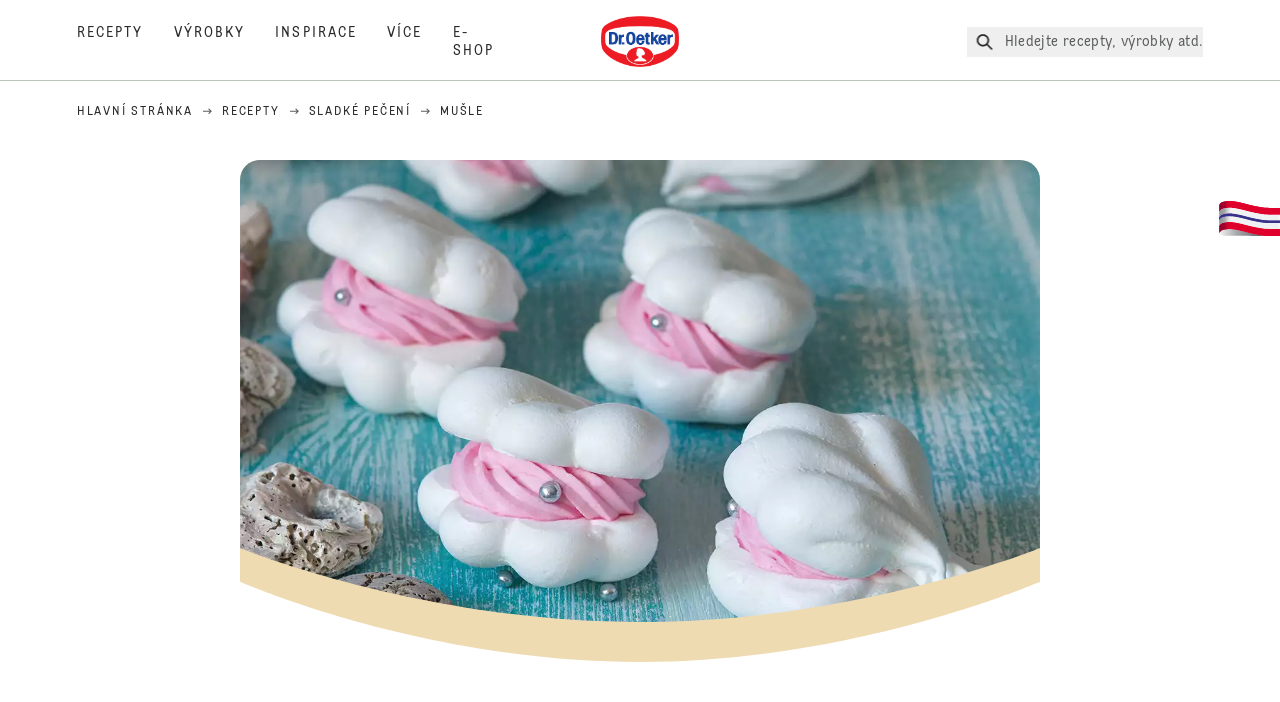

--- FILE ---
content_type: text/html; charset=utf-8
request_url: https://www.oetker.cz/receptare/r/musle
body_size: 68150
content:
<!DOCTYPE html><html lang="cs"><head><meta charSet="utf-8" data-next-head=""/><meta name="viewport" content="width=device-width" data-next-head=""/><title data-next-head="">Mušle | Dr. Oetker</title><meta name="robots" content="index,follow" data-next-head=""/><meta name="description" content="Mušle :
  Příprava sněhového těsta nebyla nikdy jednodušší! Prvotřídní 100% sušené pasterizované vaječné bílky Dr. Oetker z chovů slepic ve volném výběhu.  " data-next-head=""/><meta property="og:title" content="Mušle | Dr. Oetker" data-next-head=""/><meta property="og:description" content="Mušle :
  Příprava sněhového těsta nebyla nikdy jednodušší! Prvotřídní 100% sušené pasterizované vaječné bílky Dr. Oetker z chovů slepic ve volném výběhu.  " data-next-head=""/><meta property="og:url" content="https://www.oetker.cz/receptare/r/musle" data-next-head=""/><meta property="og:type" content="website" data-next-head=""/><meta property="og:image" content="https://recipesblob.oetker.cz/assets/5e15462f21a1433cadca63354a91d389/1272x764/mulejpg.jpg" data-next-head=""/><meta property="og:image:width" content="1272" data-next-head=""/><meta property="og:image:height" content="764" data-next-head=""/><meta property="og:locale" content="cs_CZ" data-next-head=""/><meta property="og:site_name" content="Dr. Oetker" data-next-head=""/><link rel="canonical" href="https://www.oetker.cz/receptare/r/musle" data-next-head=""/><link rel="icon" href="https://eu-central-1-droetker.graphassets.com/AVtdz8Pl3QxerK0kYX32fz/nMK9tQKiRECSGk6ioNRW" data-next-head=""/><link rel="apple-touch-icon" href="https://eu-central-1-droetker.graphassets.com/AVtdz8Pl3QxerK0kYX32fz/YhYgw7B4SqarLUQFRLHG" data-next-head=""/><link rel="preload" href="/assets/hygraph/AVtdz8Pl3QxerK0kYX32fz/2A6BCFSQn2gbCfXHZ75U" as="image" data-next-head=""/><meta name="google-site-verification" content="nQpneQ_eHYgm1YBDd6wD-dv6sqVMXj1o0X-98EcR-I4"/><link rel="preload" href="/_next/static/css/85d7eb65b36e73d8.css" as="style"/><link rel="preload" href="/_next/static/css/5a1ad3a6193b5da2.css" as="style"/><link rel="preload" as="image" imageSrcSet="/assets/hygraph/AVtdz8Pl3QxerK0kYX32fz/compress=metadata:true/quality=value:75/output=format:webp/resize=width:320/cmdemf8wedt7z07w3vfj62ic5?opt 640w, /assets/hygraph/AVtdz8Pl3QxerK0kYX32fz/compress=metadata:true/quality=value:75/output=format:webp/resize=width:320/cmdemf8wedt7z07w3vfj62ic5?opt 1024w, /assets/hygraph/AVtdz8Pl3QxerK0kYX32fz/compress=metadata:true/quality=value:75/output=format:webp/resize=width:320/cmdemf8wedt7z07w3vfj62ic5?opt 1920w" imageSizes="(max-width: 768px) 33vw, (max-width: 1200px) 50vw, 100vw" data-next-head=""/><link rel="preload" as="image" imageSrcSet="/assets/hygraph/AVtdz8Pl3QxerK0kYX32fz/compress=metadata:true/quality=value:75/output=format:webp/resize=width:320/cmdemi18le4c807w35dif5sj0?opt 640w, /assets/hygraph/AVtdz8Pl3QxerK0kYX32fz/compress=metadata:true/quality=value:75/output=format:webp/resize=width:320/cmdemi18le4c807w35dif5sj0?opt 1024w, /assets/hygraph/AVtdz8Pl3QxerK0kYX32fz/compress=metadata:true/quality=value:75/output=format:webp/resize=width:320/cmdemi18le4c807w35dif5sj0?opt 1920w" imageSizes="(max-width: 768px) 33vw, (max-width: 1200px) 50vw, 100vw" data-next-head=""/><link rel="preload" as="image" imageSrcSet="/assets/hygraph/AVtdz8Pl3QxerK0kYX32fz/compress=metadata:true/quality=value:75/output=format:webp/resize=width:320/cmdem3hgpcrlj08vuaptvfszg?opt 640w, /assets/hygraph/AVtdz8Pl3QxerK0kYX32fz/compress=metadata:true/quality=value:75/output=format:webp/resize=width:320/cmdem3hgpcrlj08vuaptvfszg?opt 1024w, /assets/hygraph/AVtdz8Pl3QxerK0kYX32fz/compress=metadata:true/quality=value:75/output=format:webp/resize=width:320/cmdem3hgpcrlj08vuaptvfszg?opt 1920w" imageSizes="(max-width: 768px) 33vw, (max-width: 1200px) 50vw, 100vw" data-next-head=""/><link rel="preload" as="image" imageSrcSet="/assets/recipes/assets/5e15462f21a1433cadca63354a91d389/1272x764/mulejpg.webp 640w, /assets/recipes/assets/5e15462f21a1433cadca63354a91d389/1272x764/mulejpg.webp 1024w, /assets/recipes/assets/5e15462f21a1433cadca63354a91d389/1272x764/mulejpg.webp 1920w" imageSizes="(max-width: 768px) 33vw, (max-width: 1200px) 50vw, 100vw" data-next-head=""/><link rel="stylesheet" href="/_next/static/css/85d7eb65b36e73d8.css" data-n-g=""/><link rel="stylesheet" href="/_next/static/css/5a1ad3a6193b5da2.css"/><noscript data-n-css=""></noscript><script defer="" noModule="" src="/_next/static/chunks/polyfills-42372ed130431b0a.js"></script><script src="https://privacy-proxy.usercentrics.eu/latest/uc-block.bundle.js" defer="" data-nscript="beforeInteractive"></script><script defer="" src="/_next/static/chunks/2548.292e3cea20d5c8bd.js"></script><script defer="" src="/_next/static/chunks/1654.310fcfc606810e9f.js"></script><script defer="" src="/_next/static/chunks/1241.a341af0a4a90fcef.js"></script><script defer="" src="/_next/static/chunks/1116.3e0cc1793eeef726.js"></script><script defer="" src="/_next/static/chunks/9040.2c2e3ede26296554.js"></script><script defer="" src="/_next/static/chunks/5970.8b7e1367dd32741c.js"></script><script defer="" src="/_next/static/chunks/7957.709ef91b132c674e.js"></script><script defer="" src="/_next/static/chunks/8614.677268dc856b7bf4.js"></script><script defer="" src="/_next/static/chunks/7013.9eb828aa1b1c45e5.js"></script><script defer="" src="/_next/static/chunks/3556.64e7b34f6a0a36b7.js"></script><script defer="" src="/_next/static/chunks/6700.0b0d8ebb5c9f8092.js"></script><script defer="" src="/_next/static/chunks/8939.5283a781fab5f069.js"></script><script defer="" src="/_next/static/chunks/7930.90167c301d970248.js"></script><script defer="" src="/_next/static/chunks/7191.ae0d1fca68e85ae2.js"></script><script defer="" src="/_next/static/chunks/9572.1d0559c361ef1359.js"></script><script defer="" src="/_next/static/chunks/6221-d374e2d465136e8b.js"></script><script defer="" src="/_next/static/chunks/4627.938d8f0e296f90c7.js"></script><script defer="" src="/_next/static/chunks/3266-2dea26e18201b2b2.js"></script><script defer="" src="/_next/static/chunks/6564-635fd42934697eae.js"></script><script defer="" src="/_next/static/chunks/3905.15087124cdb2d676.js"></script><script defer="" src="/_next/static/chunks/1408.300180bc523a552d.js"></script><script defer="" src="/_next/static/chunks/2639.02c305b0618bf637.js"></script><script defer="" src="/_next/static/chunks/6129.7d6e9095bb147a56.js"></script><script defer="" src="/_next/static/chunks/5231.05bfdb9559e03189.js"></script><script defer="" src="/_next/static/chunks/4784.89ce8446c7b7e4aa.js"></script><script src="/_next/static/chunks/webpack-6d4dc97efc319005.js" defer=""></script><script src="/_next/static/chunks/framework-02167c0e55378b6a.js" defer=""></script><script src="/_next/static/chunks/main-6f0d6e183936e091.js" defer=""></script><script src="/_next/static/chunks/pages/_app-bda7e5c459113c77.js" defer=""></script><script src="/_next/static/chunks/5028-f9104b787d304abb.js" defer=""></script><script src="/_next/static/chunks/6823-08868ba76a28bcb6.js" defer=""></script><script src="/_next/static/chunks/1186-41496cb623c1ffea.js" defer=""></script><script src="/_next/static/chunks/1716-606d374ff0149a8b.js" defer=""></script><script src="/_next/static/chunks/1040-6d99cb29dd20cc23.js" defer=""></script><script src="/_next/static/chunks/8823-1b1f5d42a0c825d3.js" defer=""></script><script src="/_next/static/chunks/7110-2e5808047ced3f14.js" defer=""></script><script src="/_next/static/chunks/8851-714de3639355ce9f.js" defer=""></script><script src="/_next/static/chunks/2326-74c3af5f9245f293.js" defer=""></script><script src="/_next/static/chunks/2238-0ea63580e1c2f254.js" defer=""></script><script src="/_next/static/chunks/7517-ddc234517cb2e636.js" defer=""></script><script src="/_next/static/chunks/1461-c682d87b6791a896.js" defer=""></script><script src="/_next/static/chunks/8522-f55975a68249b79a.js" defer=""></script><script src="/_next/static/chunks/pages/recipes/r/%5Bslug%5D-95d0a70215ee5720.js" defer=""></script><script src="/_next/static/local/_buildManifest.js" defer=""></script><script src="/_next/static/local/_ssgManifest.js" defer=""></script><style id="__jsx-364258379">:root{--font-neutral:'MomentsText', 'MomentsText Fallback';--font-primary:'MomentsDisplay', 'MomentsDisplay Fallback';--font-secondary:'AugustScript', 'AugustScript Fallback'}</style></head><body class="relative"><link rel="preload" as="image" imageSrcSet="/assets/recipes/assets/5e15462f21a1433cadca63354a91d389/1272x764/mulejpg.webp 640w, /assets/recipes/assets/5e15462f21a1433cadca63354a91d389/1272x764/mulejpg.webp 1024w, /assets/recipes/assets/5e15462f21a1433cadca63354a91d389/1272x764/mulejpg.webp 1920w" imageSizes="(max-width: 768px) 33vw, (max-width: 1200px) 50vw, 100vw"/><link rel="preload" as="image" imageSrcSet="/assets/hygraph/AVtdz8Pl3QxerK0kYX32fz/compress=metadata:true/quality=value:75/output=format:webp/resize=width:320/cmdemf8wedt7z07w3vfj62ic5?opt 640w, /assets/hygraph/AVtdz8Pl3QxerK0kYX32fz/compress=metadata:true/quality=value:75/output=format:webp/resize=width:320/cmdemf8wedt7z07w3vfj62ic5?opt 1024w, /assets/hygraph/AVtdz8Pl3QxerK0kYX32fz/compress=metadata:true/quality=value:75/output=format:webp/resize=width:320/cmdemf8wedt7z07w3vfj62ic5?opt 1920w" imageSizes="(max-width: 768px) 33vw, (max-width: 1200px) 50vw, 100vw"/><link rel="preload" as="image" imageSrcSet="/assets/hygraph/AVtdz8Pl3QxerK0kYX32fz/compress=metadata:true/quality=value:75/output=format:webp/resize=width:320/cmdemi18le4c807w35dif5sj0?opt 640w, /assets/hygraph/AVtdz8Pl3QxerK0kYX32fz/compress=metadata:true/quality=value:75/output=format:webp/resize=width:320/cmdemi18le4c807w35dif5sj0?opt 1024w, /assets/hygraph/AVtdz8Pl3QxerK0kYX32fz/compress=metadata:true/quality=value:75/output=format:webp/resize=width:320/cmdemi18le4c807w35dif5sj0?opt 1920w" imageSizes="(max-width: 768px) 33vw, (max-width: 1200px) 50vw, 100vw"/><link rel="preload" as="image" imageSrcSet="/assets/hygraph/AVtdz8Pl3QxerK0kYX32fz/compress=metadata:true/quality=value:75/output=format:webp/resize=width:320/cmdem3hgpcrlj08vuaptvfszg?opt 640w, /assets/hygraph/AVtdz8Pl3QxerK0kYX32fz/compress=metadata:true/quality=value:75/output=format:webp/resize=width:320/cmdem3hgpcrlj08vuaptvfszg?opt 1024w, /assets/hygraph/AVtdz8Pl3QxerK0kYX32fz/compress=metadata:true/quality=value:75/output=format:webp/resize=width:320/cmdem3hgpcrlj08vuaptvfszg?opt 1920w" imageSizes="(max-width: 768px) 33vw, (max-width: 1200px) 50vw, 100vw"/><link rel="preload" as="image" href="/assets/hygraph/AVtdz8Pl3QxerK0kYX32fz/2A6BCFSQn2gbCfXHZ75U"/><div id="__next"><div class=""><style>
    #nprogress {
      pointer-events: none;
    }
    #nprogress .bar {
      background: #29D;
      position: fixed;
      z-index: 9999;
      top: 0;
      left: 0;
      width: 100%;
      height: 3px;
    }
    #nprogress .peg {
      display: block;
      position: absolute;
      right: 0px;
      width: 100px;
      height: 100%;
      box-shadow: 0 0 10px #29D, 0 0 5px #29D;
      opacity: 1;
      -webkit-transform: rotate(3deg) translate(0px, -4px);
      -ms-transform: rotate(3deg) translate(0px, -4px);
      transform: rotate(3deg) translate(0px, -4px);
    }
    #nprogress .spinner {
      display: block;
      position: fixed;
      z-index: 1031;
      top: 15px;
      right: 15px;
    }
    #nprogress .spinner-icon {
      width: 18px;
      height: 18px;
      box-sizing: border-box;
      border: solid 2px transparent;
      border-top-color: #29D;
      border-left-color: #29D;
      border-radius: 50%;
      -webkit-animation: nprogresss-spinner 400ms linear infinite;
      animation: nprogress-spinner 400ms linear infinite;
    }
    .nprogress-custom-parent {
      overflow: hidden;
      position: relative;
    }
    .nprogress-custom-parent #nprogress .spinner,
    .nprogress-custom-parent #nprogress .bar {
      position: absolute;
    }
    @-webkit-keyframes nprogress-spinner {
      0% {
        -webkit-transform: rotate(0deg);
      }
      100% {
        -webkit-transform: rotate(360deg);
      }
    }
    @keyframes nprogress-spinner {
      0% {
        transform: rotate(0deg);
      }
      100% {
        transform: rotate(360deg);
      }
    }
  </style><a href="https://www.oetker.cz/pomoc/kontakt"><div class="cursor-pointer fixed top-[38px] right-[8px] z-21 -rotate-90 w-[51px] h-[30px] md:w-[61px] md:h-[36px] md:right-0 md:top-[200px] md:rotate-0 transform print:hidden"><img alt="Flag" loading="lazy" width="61" height="36" decoding="async" data-nimg="1" style="color:transparent" srcSet="/_next/static/media/tab.f43c6126.svg?w=64&amp;q=75 1x, /_next/static/media/tab.f43c6126.svg?w=128&amp;q=75 2x" src="/_next/static/media/tab.f43c6126.svg?w=128&amp;q=75"/></div></a><div class="sc-65d476a3-0 eyXIwc sticky top-0 z-50 bg-white h-header print:hidden"></div><div class="max-w-6xl mx-auto"><div itemScope="" itemType="https://schema.org/Recipe" class="max-w-6xl mx-auto print:hidden"><meta itemProp="author" content="Dr. Oetker"/><meta itemProp="image" content="/assets/recipes/assets/5e15462f21a1433cadca63354a91d389/1272x764/mulejpg.webp"/><div class="relative"><nav itemScope="" itemType="https://schema.org/BreadcrumbList" data-print="hide" role="navigation" aria-label="Breadcrumb"><ol class="z-45 w-full bg-none md:pt-6 pt-22px pl-20px flex justify-start items-center md:px-small md:flex-wrap md:items-start md:content-start md:h-14 md:flex md:mb-22px bg-breadcrumbs-light absolute"><li itemProp="itemListElement" itemScope="" itemType="https://schema.org/ListItem" class="hidden md:flex ml-0 p-0 before:content-none"><a href="https://www.oetker.cz/"><div class="hover:after:w-[98%] hover:after:left-[1%] focus:after:w-[98%] focus:after:left-[1%] relative after:content-[&#x27;&#x27;] after:absolute after:block after:w-[0%] after:transition-all after:duration-[0.5s] after:border-b-white after:border-b after:border-solid after:left-2/4 after:-bottom-px text-darkgray after:border-b-black cursor-pointer" itemProp="item"><div class="m-0 p-0 block text-style-leadxs whitespace-no-wrap" itemProp="name">Hlavní stránka </div></div></a><meta itemProp="position" content="1"/></li><li itemProp="itemListElement" itemScope="" itemType="https://schema.org/ListItem" class="hidden md:flex ml-0 p-0 before:content-none"><div class="transform rotate-180 origin-center mx-2.5 flex items-start md:transform-none mt-1"><svg width="9" height="7" viewBox="0 0 9 7" fill="none" xmlns="http://www.w3.org/2000/svg"><path d="M5.76172 0.515625L5.37109 0.90625C5.29297 1.00391 5.29297 1.14062 5.39062 1.23828L6.95312 2.74219H0.234375C0.0976562 2.74219 0 2.85938 0 2.97656V3.52344C0 3.66016 0.0976562 3.75781 0.234375 3.75781H6.95312L5.39062 5.28125C5.29297 5.37891 5.29297 5.51562 5.37109 5.61328L5.76172 6.00391C5.85938 6.08203 5.99609 6.08203 6.09375 6.00391L8.67188 3.42578C8.75 3.32812 8.75 3.19141 8.67188 3.09375L6.09375 0.515625C5.99609 0.4375 5.85938 0.4375 5.76172 0.515625Z" fill="#5A5E5A"></path></svg></div><a href="https://www.oetker.cz/receptare"><div class="hover:after:w-[98%] hover:after:left-[1%] focus:after:w-[98%] focus:after:left-[1%] relative after:content-[&#x27;&#x27;] after:absolute after:block after:w-[0%] after:transition-all after:duration-[0.5s] after:border-b-white after:border-b after:border-solid after:left-2/4 after:-bottom-px text-darkgray after:border-b-black cursor-pointer" itemProp="item"><div class="m-0 p-0 block text-style-leadxs whitespace-no-wrap" itemProp="name">Recepty</div></div></a><meta itemProp="position" content="2"/></li><li itemProp="itemListElement" itemScope="" itemType="https://schema.org/ListItem" class="hidden md:flex ml-0 p-0 before:content-none"><div class="transform rotate-180 origin-center mx-2.5 flex items-start md:transform-none mt-1"><svg width="9" height="7" viewBox="0 0 9 7" fill="none" xmlns="http://www.w3.org/2000/svg"><path d="M5.76172 0.515625L5.37109 0.90625C5.29297 1.00391 5.29297 1.14062 5.39062 1.23828L6.95312 2.74219H0.234375C0.0976562 2.74219 0 2.85938 0 2.97656V3.52344C0 3.66016 0.0976562 3.75781 0.234375 3.75781H6.95312L5.39062 5.28125C5.29297 5.37891 5.29297 5.51562 5.37109 5.61328L5.76172 6.00391C5.85938 6.08203 5.99609 6.08203 6.09375 6.00391L8.67188 3.42578C8.75 3.32812 8.75 3.19141 8.67188 3.09375L6.09375 0.515625C5.99609 0.4375 5.85938 0.4375 5.76172 0.515625Z" fill="#5A5E5A"></path></svg></div><a href="https://www.oetker.cz/receptare/c/sladke-peceni"><div class="hover:after:w-[98%] hover:after:left-[1%] focus:after:w-[98%] focus:after:left-[1%] relative after:content-[&#x27;&#x27;] after:absolute after:block after:w-[0%] after:transition-all after:duration-[0.5s] after:border-b-white after:border-b after:border-solid after:left-2/4 after:-bottom-px text-darkgray after:border-b-black cursor-pointer" itemProp="item"><div class="m-0 p-0 block text-style-leadxs whitespace-no-wrap" itemProp="name">Sladké pečení</div></div></a><meta itemProp="position" content="3"/></li><li itemProp="itemListElement" itemScope="" itemType="https://schema.org/ListItem" class="hidden md:flex ml-0 p-0 before:content-none"><div class="transform rotate-180 origin-center mx-2.5 flex items-start md:transform-none mt-1"><svg width="9" height="7" viewBox="0 0 9 7" fill="none" xmlns="http://www.w3.org/2000/svg"><path d="M5.76172 0.515625L5.37109 0.90625C5.29297 1.00391 5.29297 1.14062 5.39062 1.23828L6.95312 2.74219H0.234375C0.0976562 2.74219 0 2.85938 0 2.97656V3.52344C0 3.66016 0.0976562 3.75781 0.234375 3.75781H6.95312L5.39062 5.28125C5.29297 5.37891 5.29297 5.51562 5.37109 5.61328L5.76172 6.00391C5.85938 6.08203 5.99609 6.08203 6.09375 6.00391L8.67188 3.42578C8.75 3.32812 8.75 3.19141 8.67188 3.09375L6.09375 0.515625C5.99609 0.4375 5.85938 0.4375 5.76172 0.515625Z" fill="#5A5E5A"></path></svg></div><div class="hover:after:w-[98%] hover:after:left-[1%] focus:after:w-[98%] focus:after:left-[1%] relative after:content-[&#x27;&#x27;] after:absolute after:block after:w-[0%] after:transition-all after:duration-[0.5s] after:border-b-white after:border-b after:border-solid after:left-2/4 after:-bottom-px text-darkgray after:border-b-black after:hidden cursor-default" itemProp="item"><div class="m-0 p-0 block text-style-leadxs whitespace-no-wrap font-medium mb-4" itemProp="name">Mušle</div></div><meta itemProp="position" content="4"/></li><li itemProp="itemListElement" itemScope="" itemType="https://schema.org/ListItem" class="flex md:hidden ml-0 p-0 before:content-none"><div class="transform rotate-180 origin-center mx-2.5 flex items-start md:transform-none mt-1"><svg width="9" height="7" viewBox="0 0 9 7" fill="none" xmlns="http://www.w3.org/2000/svg"><path d="M5.76172 0.515625L5.37109 0.90625C5.29297 1.00391 5.29297 1.14062 5.39062 1.23828L6.95312 2.74219H0.234375C0.0976562 2.74219 0 2.85938 0 2.97656V3.52344C0 3.66016 0.0976562 3.75781 0.234375 3.75781H6.95312L5.39062 5.28125C5.29297 5.37891 5.29297 5.51562 5.37109 5.61328L5.76172 6.00391C5.85938 6.08203 5.99609 6.08203 6.09375 6.00391L8.67188 3.42578C8.75 3.32812 8.75 3.19141 8.67188 3.09375L6.09375 0.515625C5.99609 0.4375 5.85938 0.4375 5.76172 0.515625Z" fill="#5A5E5A"></path></svg></div><a href="https://www.oetker.cz/receptare/c/sladke-peceni"><div class="hover:after:w-[98%] hover:after:left-[1%] focus:after:w-[98%] focus:after:left-[1%] relative after:content-[&#x27;&#x27;] after:absolute after:block after:w-[0%] after:transition-all after:duration-[0.5s] after:border-b-white after:border-b after:border-solid after:left-2/4 after:-bottom-px text-darkgray after:border-b-black cursor-pointer" itemProp="item"><div class="m-0 p-0 block text-style-leadxs whitespace-no-wrap font-medium mb-4" itemProp="name">Sladké pečení</div></div></a><meta itemProp="position" content="4"/></li></ol></nav></div><div class="absolute z-10 right-5 hidden md:block top-20 md:top-11" data-print="hide"><div id="social-sharing" class="w-min"><div class="p-b-1.5 w-[200px] flex flex-row-reverse select-none"><div class="iconShare inline-block cursor-pointer" role="button" tabindex="0" aria-label="Share"><svg xmlns="http://www.w3.org/2000/svg" fill="none" height="40" viewBox="0 0 40 40" width="40"><ellipse cx="20" cy="20" fill="#fff" rx="20" ry="20" transform="matrix(0 -1 1 0 0 40)"></ellipse><circle cx="20" cy="20" r="14.5" stroke="#292b29"></circle><path d="m23.0458 22.1367c-.6289 0-1.2031.2188-1.6406.5742l-2.8164-1.75c.0273-.1367.082-.4101.082-.5742 0-.1367-.0547-.4101-.082-.5469l2.8164-1.75c.4375.3555 1.0117.5469 1.6406.5469 1.4492 0 2.625-1.1484 2.625-2.625 0-1.4492-1.1758-2.625-2.625-2.625-1.4766 0-2.625 1.1758-2.625 2.625 0 .2188 0 .4102.0547.5742l-2.8164 1.75c-.4375-.3554-1.0117-.5742-1.6133-.5742-1.4766 0-2.625 1.1758-2.625 2.625 0 1.4766 1.1484 2.625 2.625 2.625.6016 0 1.1758-.1914 1.6133-.5469l2.8164 1.75c-.0273.1368-.0547.4102-.0547.5469 0 1.4766 1.1484 2.625 2.625 2.625 1.4492 0 2.625-1.1484 2.625-2.625 0-1.4492-1.1758-2.625-2.625-2.625z" fill="#292b29"></path></svg></div></div></div></div><div role="presentation" class="grid grid-cols-16 relative"><div class="md:mb-20 sc-76d7acd8-0 eeDmzR curve-mask-bottom"><div class="curve-mask-bottom"><div class="bg-center bg-cover w-full overflow-hidden items-center flex-col relative"><div class="relative w-full h-0 pb-[calc(50%+62px)]"><div class="w-full h-full absolute left-0 [&amp;_img]:h-full"><div class="relative w-full h-full "><img alt="Bílé pusinky ve tvaru mušle plněné růžovým krémem a zdobené stříbrnou cukrovou kuličkou, naaranžované na modrém dřevěném povrchu" width="1920" height="800" decoding="async" data-nimg="1" class="bg-cover  [@media(min-width:768px)]:block " style="color:transparent" sizes="(max-width: 768px) 33vw, (max-width: 1200px) 50vw, 100vw" srcSet="/assets/recipes/assets/5e15462f21a1433cadca63354a91d389/1272x764/mulejpg.webp 640w, /assets/recipes/assets/5e15462f21a1433cadca63354a91d389/1272x764/mulejpg.webp 1024w, /assets/recipes/assets/5e15462f21a1433cadca63354a91d389/1272x764/mulejpg.webp 1920w" src="/assets/recipes/assets/5e15462f21a1433cadca63354a91d389/1272x764/mulejpg.webp"/></div></div></div></div></div></div></div><div style="cursor:url(&quot;data:image/svg+xml,%3Csvg width=&#x27;60&#x27; height=&#x27;60&#x27; viewBox=&#x27;0 0 60 60&#x27; fill=&#x27;none&#x27; xmlns=&#x27;http://www.w3.org/2000/svg&#x27;%3E%3Ccircle cx=&#x27;30&#x27; cy=&#x27;30&#x27; r=&#x27;30&#x27; fill=&#x27;%23A45A2A&#x27;/%3E%3Cpath d=&#x27;M29.6883 21.3281C29.6883 21.3281 29.6883 32.0081 29.6883 37.8281M29.6883 37.8281C29.6883 35.1668 32.1755 31.9733 34.9385 31.9733M29.6883 37.8281C29.6883 35.1668 27.2016 31.9733 24.4385 31.9733&#x27; stroke=&#x27;%23FFFFFF&#x27; stroke-linecap=&#x27;square&#x27;/%3E%3Cpath d=&#x27;M31.9249 7.11629L34.253 8.64937C35.0631 9.18282 36.0238 9.44025 36.9921 9.38331L39.7748 9.21966C41.1709 9.13755 42.4819 9.89445 43.1089 11.1446L44.3585 13.6363C44.7933 14.5033 45.4967 15.2067 46.3637 15.6415L48.8554 16.8911C50.1055 17.5181 50.8625 18.8291 50.7803 20.2252L50.6167 23.0079C50.5597 23.9762 50.8172 24.9369 51.3506 25.747L52.8837 28.0751C53.6529 29.2431 53.6529 30.7569 52.8837 31.9249L51.3506 34.253C50.8172 35.0631 50.5597 36.0238 50.6167 36.9921L50.7803 39.7748C50.8625 41.1709 50.1056 42.4819 48.8554 43.1089L46.3637 44.3585C45.4967 44.7933 44.7933 45.4967 44.3585 46.3637L43.1089 48.8554C42.4819 50.1055 41.1709 50.8625 39.7748 50.7803L36.9921 50.6167C36.0238 50.5597 35.0631 50.8172 34.253 51.3506L31.9249 52.8837C30.7569 53.6529 29.2431 53.6529 28.0751 52.8837L25.747 51.3506C24.9369 50.8172 23.9762 50.5597 23.0079 50.6167L20.2252 50.7803C18.8291 50.8625 17.5181 50.1055 16.8911 48.8554L15.6415 46.3637C15.2067 45.4967 14.5033 44.7933 13.6363 44.3585L11.1446 43.1089C9.89445 42.4819 9.13755 41.1709 9.21966 39.7748L9.38331 36.9921C9.44025 36.0238 9.18282 35.0631 8.64937 34.253L7.11629 31.9249C6.34711 30.7569 6.34711 29.2431 7.11629 28.0751L8.64937 25.747C9.18282 24.9369 9.44025 23.9762 9.38331 23.0079L9.21966 20.2252C9.13755 18.8291 9.89445 17.5181 11.1446 16.8911L13.6363 15.6415C14.5033 15.2067 15.2067 14.5033 15.6415 13.6363L16.8911 11.1446C17.5181 9.89445 18.8291 9.13755 20.2252 9.21966L23.0079 9.38331C23.9762 9.44025 24.9369 9.18282 25.747 8.64937L28.0751 7.11629C29.2431 6.34711 30.7569 6.34711 31.9249 7.11629Z&#x27; stroke=&#x27;%23FFFFFF&#x27; stroke-linejoin=&#x27;round&#x27;/%3E%3C/svg%3E%0A&quot;)      32 32,   pointer" class="pt-2.5 md:pt-11 w-auto flex justify-center text-center uppercase text-dark-brown" role="button" tabindex="0" aria-label="Scroll down"><svg class="relative -mt-11 md:hidden print:hidden" width="40" height="40" viewBox="0 0 40 40" fill="none" xmlns="http://www.w3.org/2000/svg"><circle cx="20" cy="20" r="20" fill="#A45A2A"></circle><path d="M19.7929 14.2188C19.7929 14.2188 19.7929 21.3387 19.7929 25.2188M19.7929 25.2188C19.7929 23.4446 21.451 21.3155 23.293 21.3155M19.7929 25.2188C19.7929 23.4446 18.1351 21.3155 16.293 21.3155" stroke="#ffffff" stroke-linecap="square"></path><path d="M34.338 17.626L34.7556 17.351L34.338 17.626L34.6337 18.0751C35.4029 19.2431 35.4029 20.7569 34.6337 21.9249L34.338 22.374C33.8046 23.1841 33.5471 24.1448 33.6041 25.1131L33.6356 25.6498C33.7177 27.0459 32.9608 28.3569 31.7107 28.9839L31.2301 29.2249C30.3631 29.6597 29.6597 30.3631 29.2249 31.2301L28.9839 31.7107C28.3569 32.9608 27.0459 33.7177 25.6498 33.6356L25.1131 33.6041C24.1448 33.5471 23.1841 33.8046 22.374 34.338L21.9249 34.6337C20.7569 35.4029 19.2431 35.4029 18.0751 34.6337L17.626 34.338L17.351 34.7556L17.626 34.338C16.8159 33.8046 15.8552 33.5471 14.8869 33.6041L14.3502 33.6356C12.9541 33.7177 11.6431 32.9608 11.0161 31.7107L10.7751 31.2301C10.3403 30.3631 9.63693 29.6597 8.7699 29.2249L8.2893 28.9839C7.03916 28.3569 6.28226 27.0459 6.36436 25.6498L6.39593 25.1131C6.45288 24.1448 6.19544 23.1841 5.66199 22.374L5.36629 21.9249C4.59711 20.7569 4.59711 19.2431 5.36629 18.0751L5.66199 17.626C6.19544 16.8159 6.45288 15.8552 6.39593 14.8869L6.36436 14.3502C6.28226 12.9541 7.03916 11.6431 8.2893 11.0161L8.7699 10.7751C9.63693 10.3403 10.3403 9.63693 10.7751 8.7699L11.0161 8.2893C11.6431 7.03916 12.9541 6.28226 14.3502 6.36436L14.8869 6.39593C15.8552 6.45288 16.8159 6.19544 17.626 5.66199L18.0751 5.36629C19.2431 4.59711 20.7569 4.59711 21.9249 5.36629L22.374 5.66199C23.1841 6.19544 24.1448 6.45288 25.1131 6.39593L25.6498 6.36436C27.0459 6.28226 28.3569 7.03916 28.9839 8.2893L29.2249 8.7699C29.6597 9.63693 30.3631 10.3403 31.2301 10.7751L31.7107 11.0161C32.9608 11.6431 33.7177 12.9541 33.6356 14.3502L33.6041 14.8869C33.5471 15.8552 33.8046 16.8159 34.338 17.626Z" stroke="#ffffff" stroke-linejoin="round"></path></svg></div><div class="px-small  2xl:px-medium 3xl:px-xlarge w-full"><div class="z-10 relative"><div data-print="margin-1-rem" class="mb-16 relative"><div data-print="hide" class="flex justify-center align-center leading-none mb-1 z-auto relative"><div class="align-center"><button class="block w-full" type="button"><span class="sr-only">Current rating 0.0. Click to rate.</span><div class="m-0 p-0 block text-style-leadxs flex justify-center align-center leading-4.5 md:mb-1 m-px items-center"><span aria-hidden="true" class="Star"><div class="p-1"><svg width="15" height="14" viewBox="0 0 15 14" fill="none" xmlns="http://www.w3.org/2000/svg" class="inline-block"><path d="M13.8813 4.69112L9.89061 4.11713L8.08661 0.481803C7.78595 -0.146862 6.85661 -0.174195 6.52862 0.481803L4.75195 4.11713L0.733966 4.69112C0.0233017 4.80046 -0.250031 5.67512 0.269301 6.19445L3.13929 9.00978L2.45596 12.9731C2.34663 13.6838 3.11196 14.2304 3.74062 13.9024L7.32128 12.0164L10.8746 13.9024C11.5033 14.2304 12.2686 13.6838 12.1593 12.9731L11.4759 9.00978L14.3459 6.19445C14.8653 5.67512 14.5919 4.80046 13.8813 4.69112ZM10.5193 8.68178L11.2846 13.1098L7.32128 11.0324L3.33063 13.1098L4.09596 8.68178L0.870633 5.56579L5.32595 4.90979L7.32128 0.864469L9.28927 4.90979L13.7446 5.56579L10.5193 8.68178Z" fill="#5A5E5A"></path></svg></div></span><span aria-hidden="true" class="Star"><div class="p-1"><svg width="15" height="14" viewBox="0 0 15 14" fill="none" xmlns="http://www.w3.org/2000/svg" class="inline-block"><path d="M13.8813 4.69112L9.89061 4.11713L8.08661 0.481803C7.78595 -0.146862 6.85661 -0.174195 6.52862 0.481803L4.75195 4.11713L0.733966 4.69112C0.0233017 4.80046 -0.250031 5.67512 0.269301 6.19445L3.13929 9.00978L2.45596 12.9731C2.34663 13.6838 3.11196 14.2304 3.74062 13.9024L7.32128 12.0164L10.8746 13.9024C11.5033 14.2304 12.2686 13.6838 12.1593 12.9731L11.4759 9.00978L14.3459 6.19445C14.8653 5.67512 14.5919 4.80046 13.8813 4.69112ZM10.5193 8.68178L11.2846 13.1098L7.32128 11.0324L3.33063 13.1098L4.09596 8.68178L0.870633 5.56579L5.32595 4.90979L7.32128 0.864469L9.28927 4.90979L13.7446 5.56579L10.5193 8.68178Z" fill="#5A5E5A"></path></svg></div></span><span aria-hidden="true" class="Star"><div class="p-1"><svg width="15" height="14" viewBox="0 0 15 14" fill="none" xmlns="http://www.w3.org/2000/svg" class="inline-block"><path d="M13.8813 4.69112L9.89061 4.11713L8.08661 0.481803C7.78595 -0.146862 6.85661 -0.174195 6.52862 0.481803L4.75195 4.11713L0.733966 4.69112C0.0233017 4.80046 -0.250031 5.67512 0.269301 6.19445L3.13929 9.00978L2.45596 12.9731C2.34663 13.6838 3.11196 14.2304 3.74062 13.9024L7.32128 12.0164L10.8746 13.9024C11.5033 14.2304 12.2686 13.6838 12.1593 12.9731L11.4759 9.00978L14.3459 6.19445C14.8653 5.67512 14.5919 4.80046 13.8813 4.69112ZM10.5193 8.68178L11.2846 13.1098L7.32128 11.0324L3.33063 13.1098L4.09596 8.68178L0.870633 5.56579L5.32595 4.90979L7.32128 0.864469L9.28927 4.90979L13.7446 5.56579L10.5193 8.68178Z" fill="#5A5E5A"></path></svg></div></span><span aria-hidden="true" class="Star"><div class="p-1"><svg width="15" height="14" viewBox="0 0 15 14" fill="none" xmlns="http://www.w3.org/2000/svg" class="inline-block"><path d="M13.8813 4.69112L9.89061 4.11713L8.08661 0.481803C7.78595 -0.146862 6.85661 -0.174195 6.52862 0.481803L4.75195 4.11713L0.733966 4.69112C0.0233017 4.80046 -0.250031 5.67512 0.269301 6.19445L3.13929 9.00978L2.45596 12.9731C2.34663 13.6838 3.11196 14.2304 3.74062 13.9024L7.32128 12.0164L10.8746 13.9024C11.5033 14.2304 12.2686 13.6838 12.1593 12.9731L11.4759 9.00978L14.3459 6.19445C14.8653 5.67512 14.5919 4.80046 13.8813 4.69112ZM10.5193 8.68178L11.2846 13.1098L7.32128 11.0324L3.33063 13.1098L4.09596 8.68178L0.870633 5.56579L5.32595 4.90979L7.32128 0.864469L9.28927 4.90979L13.7446 5.56579L10.5193 8.68178Z" fill="#5A5E5A"></path></svg></div></span><span aria-hidden="true" class="Star"><div class="p-1"><svg width="15" height="14" viewBox="0 0 15 14" fill="none" xmlns="http://www.w3.org/2000/svg" class="inline-block"><path d="M13.8813 4.69112L9.89061 4.11713L8.08661 0.481803C7.78595 -0.146862 6.85661 -0.174195 6.52862 0.481803L4.75195 4.11713L0.733966 4.69112C0.0233017 4.80046 -0.250031 5.67512 0.269301 6.19445L3.13929 9.00978L2.45596 12.9731C2.34663 13.6838 3.11196 14.2304 3.74062 13.9024L7.32128 12.0164L10.8746 13.9024C11.5033 14.2304 12.2686 13.6838 12.1593 12.9731L11.4759 9.00978L14.3459 6.19445C14.8653 5.67512 14.5919 4.80046 13.8813 4.69112ZM10.5193 8.68178L11.2846 13.1098L7.32128 11.0324L3.33063 13.1098L4.09596 8.68178L0.870633 5.56579L5.32595 4.90979L7.32128 0.864469L9.28927 4.90979L13.7446 5.56579L10.5193 8.68178Z" fill="#5A5E5A"></path></svg></div></span></div><div class="m-0 p-0 block text-style-lead text-center md:mb-5 mb-3 text-gray-dark">0<!-- --> <!-- -->Hodnocení</div></button></div></div><h1 class="main-text-style-lg mb-5 text-center md:mb-8" itemProp="name">Mušle</h1><div data-print="margin-1-rem" class="flex flex-wrap justify-center align-center md:mb-8 items-center"><div class="m-0 p-0 block text-style-lead whitespace-nowrap mx-1.5 flex" itemProp="recipeYield"><svg width="18" height="18" viewBox="0 0 24 24" fill="none" xmlns="http://www.w3.org/2000/svg"><path d="M20.8889 11.5C20.6458 11.5 20.5069 11.4688 20.3681 11.4062C19.1528 8.28125 15.8889 6 12 6C8.07639 6 4.8125 8.28125 3.59722 11.4062C3.45833 11.4688 3.31944 11.5 3.11111 11.5C2.48611 11.5 2 11.9688 2 12.5C2 13.0625 2.48611 13.5 3.11111 13.5C4.22222 13.5 4.84722 13.0938 5.22917 12.8125C5.57639 12.5938 5.68056 12.5 6.0625 12.5C6.44444 12.5 6.54861 12.5938 6.89583 12.8125C7.27778 13.0938 7.90278 13.5 9.01389 13.5C10.125 13.5 10.75 13.0938 11.1667 12.8125C11.4792 12.5938 11.6181 12.5 12 12.5C12.3472 12.5 12.4861 12.5938 12.7986 12.8125C13.2153 13.0938 13.8403 13.5 14.9514 13.5C16.0625 13.5 16.6875 13.0938 17.1042 12.8125C17.4167 12.5938 17.5556 12.5 17.9028 12.5C18.2847 12.5 18.4236 12.5938 18.7361 12.8125C19.1528 13.0938 19.7778 13.5 20.8889 13.5C21.4792 13.5 22 13.0625 22 12.5C22 11.9688 21.4792 11.5 20.8889 11.5ZM9.15278 8.75L8.59722 9.75C8.49306 9.90625 8.28472 10 8.11111 10H8.07639C7.79861 10 7.52083 9.78125 7.52083 9.5C7.52083 9.4375 7.55556 9.34375 7.59028 9.28125L8.14583 8.28125C8.25 8.125 8.45833 8 8.63194 8C8.94444 8 9.22222 8.25 9.22222 8.5C9.22222 8.59375 9.1875 8.6875 9.15278 8.75ZM12.5556 9.5C12.5556 9.78125 12.2778 10 12 10C11.6875 10 11.4444 9.78125 11.4444 9.5V8.5C11.4444 8.25 11.6875 8 12 8C12.2778 8 12.5556 8.25 12.5556 8.5V9.5ZM16.1319 9.96875C16.0625 10 15.9583 10.0312 15.8542 10.0312C15.6806 10.0312 15.4722 9.90625 15.3681 9.75L14.8125 8.75C14.7778 8.6875 14.7778 8.59375 14.7778 8.53125C14.7778 8.25 15.0208 8.03125 15.3333 8.03125C15.5069 8.03125 15.7153 8.125 15.8194 8.28125L16.375 9.28125C16.4097 9.34375 16.4444 9.4375 16.4444 9.5C16.4444 9.6875 16.3056 9.875 16.1319 9.96875ZM17.4514 16.5H6.51389L5.54167 13.8438C5.125 14.0938 4.46528 14.3438 3.97917 14.4375L5.05556 17.3438C5.19444 17.7188 5.68056 18 6.13194 18H17.8333C18.2847 18 18.7708 17.7188 18.9097 17.3438L19.9861 14.4375C19.5347 14.3438 18.8403 14.0938 18.4236 13.8438L17.4514 16.5Z" fill="#292B29"></path></svg><span class="inline-block pl-1">asi 20 kusů</span></div><span class="sc-b240f23c-2 dwXnCb inline-block"></span><div class="m-0 p-0 block text-style-lead whitespace-nowrap mx-1.5 flex"><svg width="13" height="13" viewBox="0 0 13 13" class="inline mx-px my-0 align-baseline" fill="none" xmlns="http://www.w3.org/2000/svg"><path d="M10.25 1.25C9.82812 1.27344 9.21875 1.46094 8.89062 1.71875C8.32812 0.992188 7.48438 0.5 6.5 0.5C5.51562 0.5 4.64844 0.992188 4.08594 1.71875C3.75781 1.46094 3.14844 1.25 2.72656 1.25C1.48438 1.25 0.476562 2.25781 0.476562 3.5C0.476562 3.5 0.476562 3.5 0.5 3.5C0.5 4.48438 2 8.75 2 8.75V11.75C2 12.1719 2.32812 12.5 2.75 12.5H10.25C10.6484 12.5 11 12.1719 11 11.75V8.75C11 8.75 12.5 4.48438 12.5 3.5C12.5 2.28125 11.4688 1.25 10.25 1.25ZM3.125 11.375V9.5H9.875V11.375H3.125ZM9.92188 8.375H9.24219L9.5 5.23438V5.21094C9.5 5.11719 9.40625 5.02344 9.3125 5.02344L8.9375 5H8.91406C8.82031 5 8.75 5.07031 8.75 5.16406L8.49219 8.39844H6.85156V5.1875C6.85156 5.09375 6.75781 5 6.66406 5H6.28906C6.17188 5 6.10156 5.09375 6.10156 5.1875V8.375H4.48438L4.22656 5.16406C4.22656 5.07031 4.15625 5 4.03906 5L3.66406 5.02344C3.57031 5.02344 3.47656 5.11719 3.47656 5.21094V5.23438L3.73438 8.375H3.05469C2.375 6.42969 1.625 4.01562 1.625 3.5C1.60156 3.5 1.60156 3.5 1.60156 3.5C1.60156 2.89062 2.11719 2.39844 2.72656 2.39844C2.9375 2.39844 3.24219 2.49219 3.40625 2.60938L4.32031 3.3125L5 2.39844C5.35156 1.90625 5.89062 1.625 6.5 1.625C7.08594 1.625 7.625 1.90625 7.97656 2.39844L8.65625 3.3125L9.57031 2.60938C9.73438 2.49219 10.0391 2.39844 10.25 2.39844C10.8594 2.39844 11.375 2.89062 11.375 3.5C11.3516 4.01562 10.625 6.42969 9.92188 8.375Z" fill="#292B29"></path></svg><span class="inline-block pl-1">Jednoduché</span></div><span class="sc-b240f23c-2 dwXnCb inline-block"></span><div class="m-0 p-0 block text-style-lead whitespace-nowrap mx-1.5 flex"><svg width="11" height="13" viewBox="0 0 11 13" class="inline mx-px my-0 align-baseline" xmlns="http://www.w3.org/2000/svg"><path d="M9.71094 4.8125L10.25 4.29688C10.3672 4.17969 10.3672 4.01562 10.25 3.89844L9.85156 3.5C9.73438 3.38281 9.57031 3.38281 9.45312 3.5L8.96094 3.99219C8.23438 3.33594 7.32031 2.91406 6.3125 2.79688V1.625H6.96875C7.10938 1.625 7.25 1.50781 7.25 1.34375V0.78125C7.25 0.640625 7.10938 0.5 6.96875 0.5H4.53125C4.36719 0.5 4.25 0.640625 4.25 0.78125V1.34375C4.25 1.50781 4.36719 1.625 4.53125 1.625H5.1875V2.79688C2.75 3.07812 0.875 5.14062 0.875 7.625C0.875 10.3203 3.05469 12.5 5.75 12.5C8.42188 12.5 10.625 10.3203 10.625 7.625C10.625 6.59375 10.2734 5.60938 9.71094 4.8125ZM5.75 11.375C3.66406 11.375 2 9.71094 2 7.625C2 5.5625 3.66406 3.875 5.75 3.875C7.8125 3.875 9.5 5.5625 9.5 7.625C9.5 9.71094 7.8125 11.375 5.75 11.375ZM6.03125 8.75C6.17188 8.75 6.3125 8.63281 6.3125 8.46875V5.28125C6.3125 5.14062 6.17188 5 6.03125 5H5.46875C5.30469 5 5.1875 5.14062 5.1875 5.28125V8.46875C5.1875 8.63281 5.30469 8.75 5.46875 8.75H6.03125Z" fill="#292B29"></path></svg><span class="inline-block pl-1">115 min</span></div></div><div data-print="hide" class="flex flex-wrap justify-center mx-5 md:mb-3"></div><div class="grid  lg:grid-cols-16 md:grid-cols-16 sm:grid-cols-4 gap-20 mb-5"><div class="col-span-1 col-span-2 lg:col-span-2 md:col-span-1 sm:col-span-1  "></div><div class="col-span-1 lg:col-span-12 md:col-span-12 sm:col-span-4  "><div class="m-0 p-0 block text-style-lg text-center mb-2 tracking-sm" id="recipe-details" itemProp="description" data-print="show">Příprava sněhového těsta nebyla nikdy jednodušší! Prvotřídní 100% sušené pasterizované vaječné bílky Dr. Oetker z chovů slepic ve volném výběhu.</div><div data-print="hide" class="flex flex-wrap justify-center align-center my-8 items-center"><div class="h-px flex-grow bg-brown md:mr-5 hidden mmd:block"></div><span class="mr-3 mb-2 mmd:mb-0"><button id="plain-button" class="bg-white bg-opacity-0 border h-button rounded-full px-7 flex flex-row items-center flex-nowrap hover:shadow-md disabled:shadow-none disabled:border-0 disabled:cursor-not-allowed disabled:bg-opacity-100 focus:border-2 active:border-2 active:bg-opacity-100 active:bg-white" type="button"><div class="sm:pr-1 md:pr-2.5 flex text-black"><svg width="24" height="24" viewBox="0 0 24 24" fill="none" xmlns="http://www.w3.org/2000/svg"><path d="M15.9375 11.9688C15.5547 11.9688 15.2812 12.2695 15.2812 12.625C15.2812 13.0078 15.5547 13.2812 15.9375 13.2812C16.293 13.2812 16.5938 13.0078 16.5938 12.625C16.5938 12.2695 16.293 11.9688 15.9375 11.9688ZM16.8125 9.5625V7.48438C16.8125 7.15625 16.6484 6.80078 16.4023 6.55469L15.0078 5.16016C14.7617 4.91406 14.4062 4.75 14.0781 4.75H8.00781C7.54297 4.75 7.1875 5.16016 7.1875 5.625V9.5625C5.95703 9.5625 5 10.5469 5 11.75V15.25C5 15.4961 5.19141 15.6875 5.4375 15.6875H7.1875V18.3125C7.1875 18.5586 7.37891 18.75 7.625 18.75H16.375C16.5938 18.75 16.8125 18.5586 16.8125 18.3125V15.6875H18.5625C18.7812 15.6875 19 15.4961 19 15.25V11.75C19 10.5469 18.0156 9.5625 16.8125 9.5625ZM8.5 6.0625H13.75V7.375C13.75 7.62109 13.9414 7.8125 14.1875 7.8125H15.5V9.5625H8.5V6.0625ZM15.5 17.4375H8.5V15.6875H15.5V17.4375ZM17.6875 14.375H6.3125V11.75C6.3125 11.2852 6.69531 10.875 7.1875 10.875H16.8125C17.2773 10.875 17.6875 11.2852 17.6875 11.75V14.375Z" fill="#292B29"></path></svg></div><div class="m-0 p-0 block text-black">Tisk</div></button></span><div class="relative" role="button" tabindex="0" aria-label="Share"><button id="plain-button" class="bg-white bg-opacity-0 border h-button rounded-full px-7 flex flex-row items-center flex-nowrap hover:shadow-md disabled:shadow-none disabled:border-0 disabled:cursor-not-allowed disabled:bg-opacity-100 focus:border-2 active:border-2 active:bg-opacity-100 active:bg-white" type="button"><div class="sm:pr-1 md:pr-2.5 flex text-black"><svg width="24" height="24" viewBox="0 0 24 24" fill="none" xmlns="http://www.w3.org/2000/svg"><path d="M16 14.625C15.1875 14.625 14.4688 14.957 13.9062 15.5215L10.8438 13.4629C11.0312 12.8652 11.0312 12.168 10.8438 11.5703L13.9062 9.51172C14.4688 10.043 15.1875 10.375 16 10.375C17.6562 10.375 19 8.94727 19 7.1875C19 5.42773 17.6562 4 16 4C14.3438 4 13 5.42773 13 7.1875C13 7.51953 13.0312 7.85156 13.125 8.15039L10.0625 10.209C9.5 9.64453 8.78125 9.3125 8 9.3125C6.34375 9.3125 5 10.7402 5 12.5C5 14.2598 6.34375 15.6875 8 15.6875C8.78125 15.6875 9.5 15.3555 10.0625 14.8242L13.125 16.8828C13.0312 17.1816 13 17.5137 13 17.8125C13 19.5723 14.3438 21 16 21C17.6562 21 19 19.5723 19 17.8125C19 16.0527 17.6562 14.625 16 14.625ZM16 5.59375C16.8125 5.59375 17.5 6.32422 17.5 7.1875C17.5 8.08398 16.8125 8.78125 16 8.78125C15.1562 8.78125 14.5 8.08398 14.5 7.1875C14.5 6.32422 15.1562 5.59375 16 5.59375ZM8 14.0938C7.15625 14.0938 6.5 13.3965 6.5 12.5C6.5 11.6367 7.15625 10.9062 8 10.9062C8.8125 10.9062 9.5 11.6367 9.5 12.5C9.5 13.3965 8.8125 14.0938 8 14.0938ZM16 19.4062C15.1562 19.4062 14.5 18.709 14.5 17.8125C14.5 16.9492 15.1562 16.2188 16 16.2188C16.8125 16.2188 17.5 16.9492 17.5 17.8125C17.5 18.709 16.8125 19.4062 16 19.4062Z" fill="#292B29"></path></svg></div><div class="m-0 p-0 block text-black">Sdílet</div></button></div><div class="h-px flex-grow bg-brown md:mr-5 hidden mmd:block md:ml-5"></div></div></div><div class="col-span-1 col-span-2 lg:col-span-2 md:col-span-1 sm:col-span-1  "></div></div></div></div></div><div class="relative inline-block w-full bg-light-yellow md:mt-14" data-print="hide-child"><svg xmlns="http://www.w3.org/2000/svg" viewBox="0 0 624 28" data-print="hide" class="sc-91ead4a0-7 isYbHJ"><path fill="#FDF9F4" d="M16 203C7.16344 203 0 195.837 0 187V21.351C0 21.351 143.433 -1.4836e-05 313.3 0C483.167 1.48361e-05 624 21.3511 624 21.3511V187C624 195.837 616.836 203 608 203H16Z"></path></svg><div class="sc-91ead4a0-4 eBTzSr mb-40"><div id="inner-ingredients-tab-container"><div data-print="hide" class="sc-91ead4a0-12 chDWMM"><div class="sc-91ead4a0-13 bxFubp"><div class="main-text-style-xxxs sc-91ead4a0-14 eBLKeH" role="button">Přísady</div><div class="text-green-500 leading-6" data-print="hide-child"><svg width="4" height="5" viewBox="0 0 4 5" fill="none" xmlns="http://www.w3.org/2000/svg"><path d="M2 0.5625C0.929688 0.5625 0.0625 1.42969 0.0625 2.5C0.0625 3.57031 0.929688 4.4375 2 4.4375C3.07031 4.4375 3.9375 3.57031 3.9375 2.5C3.9375 1.42969 3.07031 0.5625 2 0.5625Z" fill="#E1B87F"></path></svg></div><div class="main-text-style-xxxs sc-91ead4a0-14 bBhrNc">Příprava</div></div><div class="sc-91ead4a0-15 cYXuKP"><div class="sc-91ead4a0-16 nrHB"></div></div></div><div class="px-small  2xl:px-medium 3xl:px-xlarge w-full"><div class="grid print-columns-16 lg:grid-cols-16 md:grid-cols-16 sm:grid-cols-4 gap-20 mb-5"><div class="col-span-1 lg:col-span-8 md:col-span-8 sm:col-span-4  print-col-span-8"><div data-print="show" class="sc-91ead4a0-9 gwTVDJ"><div data-print="show" class="sc-91ead4a0-10 fgCuUa"><div class="py-4 mb-4"><div><div class="main-text-style-md mb-6 md:mb-10">Na těsto</div><div class="mb-6 md:my-3"><div class="m-0 p-0 block text-style-md relative text-black pl-12"><div class="absolute h-0.5 w-6.5 left-0 top-3 bg-light-brown"></div><div>elektrický ruční šlehač</div></div></div><div class="mb-6 md:my-3"><div class="m-0 p-0 block text-style-md relative text-black pl-12"><div class="absolute h-0.5 w-6.5 left-0 top-3 bg-light-brown"></div><div>cukrářský sáček s hladkou trubičkou</div></div></div><div class="mb-6 md:my-3"><div class="m-0 p-0 block text-style-md relative text-black pl-12"><div class="absolute h-0.5 w-6.5 left-0 top-3 bg-light-brown"></div><div>cukrářský sáček se zdobící trubičkou</div></div></div><div class="mb-6 md:my-3"><div class="m-0 p-0 block text-style-md relative text-black pl-12"><div class="absolute h-0.5 w-6.5 left-0 top-3 bg-light-brown"></div><div>plech na pečení</div></div></div></div><div class="ingredientWrapper mb-12 block"><h2 class="main-text-style-md mb-9 print:block print:overflow-visible print:h-auto print:max-h-none hidden md:block">Přísady</h2><div><div class="m-0 p-0 block text-style-lead ingredientText mb-2 mt-10 text-gray-500 print:break-inside-avoid print:relative">Na těsto</div><div itemProp="ingredients" class="ingredientText flex flex-col mmd:flex-row justify-start mb-3 print:break-inside-avoid print:relative"><div class="main-text-style-xxxs pr-2 whitespace-nowrap mmd:text-right min-w-[25%] mdd:w-2/6 lg:w-26pc llg:w-2/12 md:text-sm llg:text-lg print:break-inside-avoid print:relative">1 balíček</div><div class="m-0 p-0 block text-style-md flex items-end mdd:w-4/6 lg:w-10/12 print:break-inside-avoid print:relative break-all"><a href="/produktu/p/100-vajecne-bilky" rel="noopener noreferrer" class="print:break-inside-avoid print:relative underline" target="_blank"> <!-- -->100% vaječné bílky Dr. Oetker</a></div></div><div itemProp="ingredients" class="ingredientText flex flex-col mmd:flex-row justify-start mb-3 print:break-inside-avoid print:relative"><div class="main-text-style-xxxs pr-2 whitespace-nowrap mmd:text-right min-w-[25%] mdd:w-2/6 lg:w-26pc llg:w-2/12 md:text-sm llg:text-lg print:break-inside-avoid print:relative">150 ml</div><div class="m-0 p-0 block text-style-md flex items-end mdd:w-4/6 lg:w-10/12 print:break-inside-avoid print:relative break-all"> <!-- -->voda</div></div><div itemProp="ingredients" class="ingredientText flex flex-col mmd:flex-row justify-start mb-3 print:break-inside-avoid print:relative"><div class="main-text-style-xxxs pr-2 whitespace-nowrap mmd:text-right min-w-[25%] mdd:w-2/6 lg:w-26pc llg:w-2/12 md:text-sm llg:text-lg print:break-inside-avoid print:relative">250 g</div><div class="m-0 p-0 block text-style-md flex items-end mdd:w-4/6 lg:w-10/12 print:break-inside-avoid print:relative break-all"> <!-- -->cukr</div></div></div><div><div class="m-0 p-0 block text-style-lead ingredientText mb-2 mt-10 text-gray-500 print:break-inside-avoid print:relative">Na slepení a ozdobení</div><div itemProp="ingredients" class="ingredientText flex flex-col mmd:flex-row justify-start mb-3 print:break-inside-avoid print:relative"><div class="main-text-style-xxxs pr-2 whitespace-nowrap mmd:text-right min-w-[25%] mdd:w-2/6 lg:w-26pc llg:w-2/12 md:text-sm llg:text-lg print:break-inside-avoid print:relative">1 balíček</div><div class="m-0 p-0 block text-style-md flex items-end mdd:w-4/6 lg:w-10/12 print:break-inside-avoid print:relative break-all"><a href="/produktu/p/malinova-napln" rel="noopener noreferrer" class="print:break-inside-avoid print:relative underline" target="_blank"> <!-- -->Malinová náplň Dr. Oetker</a></div></div><div itemProp="ingredients" class="ingredientText flex flex-col mmd:flex-row justify-start mb-3 print:break-inside-avoid print:relative"><div class="main-text-style-xxxs pr-2 whitespace-nowrap mmd:text-right min-w-[25%] mdd:w-2/6 lg:w-26pc llg:w-2/12 md:text-sm llg:text-lg print:break-inside-avoid print:relative">400 - 500 ml</div><div class="m-0 p-0 block text-style-md flex items-end mdd:w-4/6 lg:w-10/12 print:break-inside-avoid print:relative break-all"> <!-- -->smetana ke šlehání 33%</div></div><div itemProp="ingredients" class="ingredientText flex flex-col mmd:flex-row justify-start mb-3 print:break-inside-avoid print:relative"><div class="main-text-style-xxxs pr-2 whitespace-nowrap mmd:text-right min-w-[25%] mdd:w-2/6 lg:w-26pc llg:w-2/12 md:text-sm llg:text-lg print:break-inside-avoid print:relative"></div><div class="m-0 p-0 block text-style-md flex items-end mdd:w-4/6 lg:w-10/12 print:break-inside-avoid print:relative break-all"><a href="/produktu/p/perlicky-stribrne" rel="noopener noreferrer" class="print:break-inside-avoid print:relative underline" target="_blank"> <!-- -->Perličky stříbrné Dr. Oetker</a></div></div></div></div><div class="block"><h2 class="main-text-style-md sc-b2a95a0-0 caWIZy">Zobrazit výrobky</h2><div class="sc-b2a95a0-1 NgtKZ"><span class="sc-9e9297d0-0 bRYQvG md:inline-block cursor-pointer"><a href="/produktu/p/100-vajecne-bilky" rel="noopener noreferrer" target="_blank"><div class="sc-b2a95a0-2 JMsfr"><div class="relative w-full h-full "><img alt="100% vaječné bílky Dr. Oetker" decoding="async" data-nimg="fill" class=" hidden [@media(max-width:767px)]:block " style="position:absolute;height:100%;width:100%;left:0;top:0;right:0;bottom:0;color:transparent" sizes="(max-width: 768px) 33vw, (max-width: 1200px) 50vw, 100vw" srcSet="/assets/hygraph/AVtdz8Pl3QxerK0kYX32fz/compress=metadata:true/quality=value:75/output=format:webp/resize=width:320/cmdemf8wedt7z07w3vfj62ic5?opt 640w, /assets/hygraph/AVtdz8Pl3QxerK0kYX32fz/compress=metadata:true/quality=value:75/output=format:webp/resize=width:320/cmdemf8wedt7z07w3vfj62ic5?opt 1024w, /assets/hygraph/AVtdz8Pl3QxerK0kYX32fz/compress=metadata:true/quality=value:75/output=format:webp/resize=width:320/cmdemf8wedt7z07w3vfj62ic5?opt 1920w" src="/assets/hygraph/AVtdz8Pl3QxerK0kYX32fz/compress=metadata:true/quality=value:75/output=format:webp/resize=width:320/cmdemf8wedt7z07w3vfj62ic5?opt"/><img alt="100% vaječné bílky Dr. Oetker" loading="lazy" decoding="async" data-nimg="fill" class=" hidden [@media(min-width:768px)]:block " style="position:absolute;height:100%;width:100%;left:0;top:0;right:0;bottom:0;color:transparent" sizes="(max-width: 768px) 33vw, (max-width: 1200px) 50vw, 100vw" srcSet="/assets/hygraph/AVtdz8Pl3QxerK0kYX32fz/compress=metadata:true/quality=value:75/output=format:webp/resize=width:443/cmdemf8wedt7z07w3vfj62ic5?opt 640w, /assets/hygraph/AVtdz8Pl3QxerK0kYX32fz/compress=metadata:true/quality=value:75/output=format:webp/resize=width:443/cmdemf8wedt7z07w3vfj62ic5?opt 1024w, /assets/hygraph/AVtdz8Pl3QxerK0kYX32fz/compress=metadata:true/quality=value:75/output=format:webp/resize=width:443/cmdemf8wedt7z07w3vfj62ic5?opt 1920w" src="/assets/hygraph/AVtdz8Pl3QxerK0kYX32fz/compress=metadata:true/quality=value:75/output=format:webp/resize=width:443/cmdemf8wedt7z07w3vfj62ic5?opt"/></div></div><span>100% vaječné bílky Dr. Oetker</span></a></span></div><div class="sc-b2a95a0-1 NgtKZ"><span class="sc-9e9297d0-0 bRYQvG md:inline-block cursor-pointer"><a href="/produktu/p/malinova-napln" rel="noopener noreferrer" target="_blank"><div class="sc-b2a95a0-2 JMsfr"><div class="relative w-full h-full "><img alt="Malinová náplň Dr. Oetker" decoding="async" data-nimg="fill" class=" hidden [@media(max-width:767px)]:block " style="position:absolute;height:100%;width:100%;left:0;top:0;right:0;bottom:0;color:transparent" sizes="(max-width: 768px) 33vw, (max-width: 1200px) 50vw, 100vw" srcSet="/assets/hygraph/AVtdz8Pl3QxerK0kYX32fz/compress=metadata:true/quality=value:75/output=format:webp/resize=width:320/cmdemi18le4c807w35dif5sj0?opt 640w, /assets/hygraph/AVtdz8Pl3QxerK0kYX32fz/compress=metadata:true/quality=value:75/output=format:webp/resize=width:320/cmdemi18le4c807w35dif5sj0?opt 1024w, /assets/hygraph/AVtdz8Pl3QxerK0kYX32fz/compress=metadata:true/quality=value:75/output=format:webp/resize=width:320/cmdemi18le4c807w35dif5sj0?opt 1920w" src="/assets/hygraph/AVtdz8Pl3QxerK0kYX32fz/compress=metadata:true/quality=value:75/output=format:webp/resize=width:320/cmdemi18le4c807w35dif5sj0?opt"/><img alt="Malinová náplň Dr. Oetker" loading="lazy" decoding="async" data-nimg="fill" class=" hidden [@media(min-width:768px)]:block " style="position:absolute;height:100%;width:100%;left:0;top:0;right:0;bottom:0;color:transparent" sizes="(max-width: 768px) 33vw, (max-width: 1200px) 50vw, 100vw" srcSet="/assets/hygraph/AVtdz8Pl3QxerK0kYX32fz/compress=metadata:true/quality=value:75/output=format:webp/resize=width:443/cmdemi18le4c807w35dif5sj0?opt 640w, /assets/hygraph/AVtdz8Pl3QxerK0kYX32fz/compress=metadata:true/quality=value:75/output=format:webp/resize=width:443/cmdemi18le4c807w35dif5sj0?opt 1024w, /assets/hygraph/AVtdz8Pl3QxerK0kYX32fz/compress=metadata:true/quality=value:75/output=format:webp/resize=width:443/cmdemi18le4c807w35dif5sj0?opt 1920w" src="/assets/hygraph/AVtdz8Pl3QxerK0kYX32fz/compress=metadata:true/quality=value:75/output=format:webp/resize=width:443/cmdemi18le4c807w35dif5sj0?opt"/></div></div><span>Malinová náplň Dr. Oetker</span></a></span></div><div class="sc-b2a95a0-1 NgtKZ"><span class="sc-9e9297d0-0 bRYQvG md:inline-block cursor-pointer"><a href="/produktu/p/perlicky-stribrne" rel="noopener noreferrer" target="_blank"><div class="sc-b2a95a0-2 JMsfr"><div class="relative w-full h-full "><img alt="Perličky stříbrné Dr. Oetker" decoding="async" data-nimg="fill" class=" hidden [@media(max-width:767px)]:block " style="position:absolute;height:100%;width:100%;left:0;top:0;right:0;bottom:0;color:transparent" sizes="(max-width: 768px) 33vw, (max-width: 1200px) 50vw, 100vw" srcSet="/assets/hygraph/AVtdz8Pl3QxerK0kYX32fz/compress=metadata:true/quality=value:75/output=format:webp/resize=width:320/cmdem3hgpcrlj08vuaptvfszg?opt 640w, /assets/hygraph/AVtdz8Pl3QxerK0kYX32fz/compress=metadata:true/quality=value:75/output=format:webp/resize=width:320/cmdem3hgpcrlj08vuaptvfszg?opt 1024w, /assets/hygraph/AVtdz8Pl3QxerK0kYX32fz/compress=metadata:true/quality=value:75/output=format:webp/resize=width:320/cmdem3hgpcrlj08vuaptvfszg?opt 1920w" src="/assets/hygraph/AVtdz8Pl3QxerK0kYX32fz/compress=metadata:true/quality=value:75/output=format:webp/resize=width:320/cmdem3hgpcrlj08vuaptvfszg?opt"/><img alt="Perličky stříbrné Dr. Oetker" loading="lazy" decoding="async" data-nimg="fill" class=" hidden [@media(min-width:768px)]:block " style="position:absolute;height:100%;width:100%;left:0;top:0;right:0;bottom:0;color:transparent" sizes="(max-width: 768px) 33vw, (max-width: 1200px) 50vw, 100vw" srcSet="/assets/hygraph/AVtdz8Pl3QxerK0kYX32fz/compress=metadata:true/quality=value:75/output=format:webp/resize=width:443/cmdem3hgpcrlj08vuaptvfszg?opt 640w, /assets/hygraph/AVtdz8Pl3QxerK0kYX32fz/compress=metadata:true/quality=value:75/output=format:webp/resize=width:443/cmdem3hgpcrlj08vuaptvfszg?opt 1024w, /assets/hygraph/AVtdz8Pl3QxerK0kYX32fz/compress=metadata:true/quality=value:75/output=format:webp/resize=width:443/cmdem3hgpcrlj08vuaptvfszg?opt 1920w" src="/assets/hygraph/AVtdz8Pl3QxerK0kYX32fz/compress=metadata:true/quality=value:75/output=format:webp/resize=width:443/cmdem3hgpcrlj08vuaptvfszg?opt"/></div></div><span>Perličky stříbrné Dr. Oetker</span></a></span></div></div></div><div class="mt-10"></div></div></div></div><div class="col-span-1 lg:col-span-8 md:col-span-8 sm:col-span-4  print-col-span-8"><div itemProp="recipeInstructions" data-print="show" class="sc-91ead4a0-11 bbAQhH recipeInstructions" tabindex="0"><div class="hidden md:block" data-print="show"><h2 class="main-text-style-md">Příprava<!-- -->:</h2></div><div class="flex my-10"><div class="mr-3 md:mr-8"><svg width="24" height="24" viewBox="0 0 24 24" fill="none" xmlns="http://www.w3.org/2000/svg"><path d="M18.2539 9.46875L19.0625 8.69531C19.2383 8.51953 19.2383 8.27344 19.0625 8.09766L18.4648 7.5C18.2891 7.32422 18.043 7.32422 17.8672 7.5L17.1289 8.23828C16.0391 7.25391 14.668 6.62109 13.1562 6.44531V4.6875H14.1406C14.3516 4.6875 14.5625 4.51172 14.5625 4.26562V3.42188C14.5625 3.21094 14.3516 3 14.1406 3H10.4844C10.2383 3 10.0625 3.21094 10.0625 3.42188V4.26562C10.0625 4.51172 10.2383 4.6875 10.4844 4.6875H11.4688V6.44531C7.8125 6.86719 5 9.96094 5 13.6875C5 17.7305 8.26953 21 12.3125 21C16.3203 21 19.625 17.7305 19.625 13.6875C19.625 12.1406 19.0977 10.6641 18.2539 9.46875ZM12.3125 19.3125C9.18359 19.3125 6.6875 16.8164 6.6875 13.6875C6.6875 10.5938 9.18359 8.0625 12.3125 8.0625C15.4062 8.0625 17.9375 10.5938 17.9375 13.6875C17.9375 16.8164 15.4062 19.3125 12.3125 19.3125ZM12.7344 15.375C12.9453 15.375 13.1562 15.1992 13.1562 14.9531V10.1719C13.1562 9.96094 12.9453 9.75 12.7344 9.75H11.8906C11.6445 9.75 11.4688 9.96094 11.4688 10.1719V14.9531C11.4688 15.1992 11.6445 15.375 11.8906 15.375H12.7344Z" fill="#292B29"></path></svg></div><div class="mt-1 md:mt-0.5"><div class="whitespace-nowrap flex mb-2.5 items-center"><div class="m-0 p-0 block text-style-lead whitespace-nowrap mr-1">Celkem<!-- -->:</div><meta itemProp="totalTime" content="PT115M"/><div class="m-0 p-0 block text-style-link whitespace-nowrap">115<!-- --> <!-- -->min</div></div><div class="whitespace-nowrap flex mb-2.5 items-center"><div class="m-0 p-0 block text-style-lead whitespace-nowrap mr-1">Příprava <!-- -->:</div><meta itemProp="totalTime" content="PT25M"/><div class="m-0 p-0 block text-style-link whitespace-nowrap">25<!-- --> <!-- -->min</div></div></div></div><div class="preparation-blocks"><div><div class="flex border-b border-b-[#e1b87f] pt-[21px] preparation-blocks-steps break-inside-auto"><div class="w-20 break-inside-auto" data-index="1"><div class="relative mr-3 w-11 h-11 md:mr-10 break-inside-auto"><svg width="44" height="44" viewBox="0 0 40 40" fill="none" xmlns="http://www.w3.org/2000/svg" class="w-full h-auto"><circle cx="20" cy="20" r="20"></circle><path d="M34.338 17.626L34.7556 17.351L34.338 17.626L34.6337 18.0751C35.4029 19.2431 35.4029 20.7569 34.6337 21.9249L34.338 22.374C33.8046 23.1841 33.5471 24.1448 33.6041 25.1131L33.6356 25.6498C33.7177 27.0459 32.9608 28.3569 31.7107 28.9839L31.2301 29.2249C30.3631 29.6597 29.6597 30.3631 29.2249 31.2301L28.9839 31.7107C28.3569 32.9608 27.0459 33.7177 25.6498 33.6356L25.1131 33.6041C24.1448 33.5471 23.1841 33.8046 22.374 34.338L21.9249 34.6337C20.7569 35.4029 19.2431 35.4029 18.0751 34.6337L17.626 34.338L17.351 34.7556L17.626 34.338C16.8159 33.8046 15.8552 33.5471 14.8869 33.6041L14.3502 33.6356C12.9541 33.7177 11.6431 32.9608 11.0161 31.7107L10.7751 31.2301C10.3403 30.3631 9.63693 29.6597 8.7699 29.2249L8.2893 28.9839C7.03916 28.3569 6.28226 27.0459 6.36436 25.6498L6.39593 25.1131C6.45288 24.1448 6.19544 23.1841 5.66199 22.374L5.36629 21.9249C4.59711 20.7569 4.59711 19.2431 5.36629 18.0751L5.66199 17.626C6.19544 16.8159 6.45288 15.8552 6.39593 14.8869L6.36436 14.3502C6.28226 12.9541 7.03916 11.6431 8.2893 11.0161L8.7699 10.7751C9.63693 10.3403 10.3403 9.63693 10.7751 8.7699L11.0161 8.2893C11.6431 7.03916 12.9541 6.28226 14.3502 6.36436L14.8869 6.39593C15.8552 6.45288 16.8159 6.19544 17.626 5.66199L18.0751 5.36629C19.2431 4.59711 20.7569 4.59711 21.9249 5.36629L22.374 5.66199C23.1841 6.19544 24.1448 6.45288 25.1131 6.39593L25.6498 6.36436C27.0459 6.28226 28.3569 7.03916 28.9839 8.2893L29.2249 8.7699C29.6597 9.63693 30.3631 10.3403 31.2301 10.7751L31.7107 11.0161C32.9608 11.6431 33.7177 12.9541 33.6356 14.3502L33.6041 14.8869C33.5471 15.8552 33.8046 16.8159 34.338 17.626Z" stroke="#5A5E5A" stroke-linejoin="round"></path></svg><div class="main-text-style-xxxs absolute -inset-0 mt-px flex items-center justify-center">1</div></div></div><div><div class="main-text-style-sm mt-2 mb-4 md:mt-0">Příprava mušlí</div><div class="mb-5 sm:mr-10 mt-2"><div><div class="w-full"><p class="text-base mb-5 step-links">V míse důkladně vyšleháme bílek s vodou šlehačem alespoň 5 minut. Poté za stálého šlehání postupně přidáváme cukr a šleháme, dokud se nezačnou tvořit ostré špičky. Cukrářský sáček s hladkou trubičkou naplníme a na plech vyložený papírem na pečení vytvoříme mušle. Vložíme do předehřáté trouby na 150 °C, teplotu ihned snížíme na 110 °C a sušíme.</p><p class="font-primary text-sm md:text-base tracking-wide font-bold">Doba sušení: asi 90 - 120 minut</p><p class="font-primary text-sm md:text-base tracking-wide font-bold">Elektrická trouba<!-- -->:<!-- --> <!-- -->110 °C</p><p class="font-primary text-sm md:text-base tracking-wide font-bold">Horkovzdušná trouba<!-- -->:<!-- --> <!-- -->90 °C</p></div></div></div></div></div><div class="flex border-b border-b-[#e1b87f] pt-[21px] preparation-blocks-steps break-inside-auto"><div class="w-20 break-inside-auto" data-index="2"><div class="relative mr-3 w-11 h-11 md:mr-10 break-inside-auto"><svg width="44" height="44" viewBox="0 0 40 40" fill="none" xmlns="http://www.w3.org/2000/svg" class="w-full h-auto"><circle cx="20" cy="20" r="20"></circle><path d="M34.338 17.626L34.7556 17.351L34.338 17.626L34.6337 18.0751C35.4029 19.2431 35.4029 20.7569 34.6337 21.9249L34.338 22.374C33.8046 23.1841 33.5471 24.1448 33.6041 25.1131L33.6356 25.6498C33.7177 27.0459 32.9608 28.3569 31.7107 28.9839L31.2301 29.2249C30.3631 29.6597 29.6597 30.3631 29.2249 31.2301L28.9839 31.7107C28.3569 32.9608 27.0459 33.7177 25.6498 33.6356L25.1131 33.6041C24.1448 33.5471 23.1841 33.8046 22.374 34.338L21.9249 34.6337C20.7569 35.4029 19.2431 35.4029 18.0751 34.6337L17.626 34.338L17.351 34.7556L17.626 34.338C16.8159 33.8046 15.8552 33.5471 14.8869 33.6041L14.3502 33.6356C12.9541 33.7177 11.6431 32.9608 11.0161 31.7107L10.7751 31.2301C10.3403 30.3631 9.63693 29.6597 8.7699 29.2249L8.2893 28.9839C7.03916 28.3569 6.28226 27.0459 6.36436 25.6498L6.39593 25.1131C6.45288 24.1448 6.19544 23.1841 5.66199 22.374L5.36629 21.9249C4.59711 20.7569 4.59711 19.2431 5.36629 18.0751L5.66199 17.626C6.19544 16.8159 6.45288 15.8552 6.39593 14.8869L6.36436 14.3502C6.28226 12.9541 7.03916 11.6431 8.2893 11.0161L8.7699 10.7751C9.63693 10.3403 10.3403 9.63693 10.7751 8.7699L11.0161 8.2893C11.6431 7.03916 12.9541 6.28226 14.3502 6.36436L14.8869 6.39593C15.8552 6.45288 16.8159 6.19544 17.626 5.66199L18.0751 5.36629C19.2431 4.59711 20.7569 4.59711 21.9249 5.36629L22.374 5.66199C23.1841 6.19544 24.1448 6.45288 25.1131 6.39593L25.6498 6.36436C27.0459 6.28226 28.3569 7.03916 28.9839 8.2893L29.2249 8.7699C29.6597 9.63693 30.3631 10.3403 31.2301 10.7751L31.7107 11.0161C32.9608 11.6431 33.7177 12.9541 33.6356 14.3502L33.6041 14.8869C33.5471 15.8552 33.8046 16.8159 34.338 17.626Z" stroke="#5A5E5A" stroke-linejoin="round"></path></svg><div class="main-text-style-xxxs absolute -inset-0 mt-px flex items-center justify-center">2</div></div></div><div><div class="mb-5 sm:mr-10 mt-2"><div><div class="w-full"><p class="text-base mb-5 step-links">Troubu vypneme a mušle necháme v uzavřené troubě vychladnout.</p></div></div></div></div></div><div class="flex border-b border-b-[#e1b87f] pt-[21px] preparation-blocks-steps break-inside-auto"><div class="w-20 break-inside-auto" data-index="3"><div class="relative mr-3 w-11 h-11 md:mr-10 break-inside-auto"><svg width="44" height="44" viewBox="0 0 40 40" fill="none" xmlns="http://www.w3.org/2000/svg" class="w-full h-auto"><circle cx="20" cy="20" r="20"></circle><path d="M34.338 17.626L34.7556 17.351L34.338 17.626L34.6337 18.0751C35.4029 19.2431 35.4029 20.7569 34.6337 21.9249L34.338 22.374C33.8046 23.1841 33.5471 24.1448 33.6041 25.1131L33.6356 25.6498C33.7177 27.0459 32.9608 28.3569 31.7107 28.9839L31.2301 29.2249C30.3631 29.6597 29.6597 30.3631 29.2249 31.2301L28.9839 31.7107C28.3569 32.9608 27.0459 33.7177 25.6498 33.6356L25.1131 33.6041C24.1448 33.5471 23.1841 33.8046 22.374 34.338L21.9249 34.6337C20.7569 35.4029 19.2431 35.4029 18.0751 34.6337L17.626 34.338L17.351 34.7556L17.626 34.338C16.8159 33.8046 15.8552 33.5471 14.8869 33.6041L14.3502 33.6356C12.9541 33.7177 11.6431 32.9608 11.0161 31.7107L10.7751 31.2301C10.3403 30.3631 9.63693 29.6597 8.7699 29.2249L8.2893 28.9839C7.03916 28.3569 6.28226 27.0459 6.36436 25.6498L6.39593 25.1131C6.45288 24.1448 6.19544 23.1841 5.66199 22.374L5.36629 21.9249C4.59711 20.7569 4.59711 19.2431 5.36629 18.0751L5.66199 17.626C6.19544 16.8159 6.45288 15.8552 6.39593 14.8869L6.36436 14.3502C6.28226 12.9541 7.03916 11.6431 8.2893 11.0161L8.7699 10.7751C9.63693 10.3403 10.3403 9.63693 10.7751 8.7699L11.0161 8.2893C11.6431 7.03916 12.9541 6.28226 14.3502 6.36436L14.8869 6.39593C15.8552 6.45288 16.8159 6.19544 17.626 5.66199L18.0751 5.36629C19.2431 4.59711 20.7569 4.59711 21.9249 5.36629L22.374 5.66199C23.1841 6.19544 24.1448 6.45288 25.1131 6.39593L25.6498 6.36436C27.0459 6.28226 28.3569 7.03916 28.9839 8.2893L29.2249 8.7699C29.6597 9.63693 30.3631 10.3403 31.2301 10.7751L31.7107 11.0161C32.9608 11.6431 33.7177 12.9541 33.6356 14.3502L33.6041 14.8869C33.5471 15.8552 33.8046 16.8159 34.338 17.626Z" stroke="#5A5E5A" stroke-linejoin="round"></path></svg><div class="main-text-style-xxxs absolute -inset-0 mt-px flex items-center justify-center">3</div></div></div><div><div class="main-text-style-sm mt-2 mb-4 md:mt-0">Dozdobení mušlí</div><div class="mb-5 sm:mr-10 mt-2"><div><div class="w-full"><p class="text-base mb-5 step-links">Na ozdobení vyšleháme náplň se smetanou šlehačem podle návodu na obale. Cukrářský sáček s řezanou trubičkou naplníme smetanovou náplní, se kterou slepíme vždy dvě mušle k sobě. Vložíme perličku.</p></div></div></div></div></div></div></div></div></div></div></div></div></div><div data-print="hide" class="sc-91ead4a0-4 eBTzSr"><svg xmlns="http://www.w3.org/2000/svg" viewBox="0 0 624 28" class="sc-91ead4a0-8 jxAKSp"><path fill="#ffffff" d="M16 203C7.16344 203 0 195.837 0 187V21.351C0 21.351 143.433 -1.4836e-05 313.3 0C483.167 1.48361e-05 624 21.3511 624 21.3511V187C624 195.837 616.836 203 608 203H16Z"></path></svg></div></div><div data-print="hide"><div class="px-0  2xl:px-medium 3xl:px-xlarge w-full"><div class="grid  lg:grid-cols-1 gap-20 mb-5"><div class="mt-5 mb-15"><div class="overflow-hidden md:pt-20 md:pb-20"><section class="print:hidden relative min-w-full overflow-hidden meta-ball-container" id="metaball-container"><div class="absolute md:w-metaBall md:h-metaBall sm:w-metaBallMobile sm:h-metaBallMobile top-2 md:-right-32 sm:-right-10 md:w-metaBall"><div class="relative"><div class="z-10 absolute md:h-metaBall md:w-metaBall sm:w-metaBallMobile sm:h-metaBallMobile" id="higher-blob"><div class="hidden md:flex"><svg fill="none" height="310" viewBox="0 0 361 310" width="361" xmlns="http://www.w3.org/2000/svg"><path d="m314.672 256.593c0 29.496-23.855 53.407-53.281 53.407-13.457 0-25.749-5.001-35.127-13.249-13.255-11.658-33.812-21.936-50.845-17.361-74.551 20.023-150.9033-23.291-170.53891-96.744-7.26889-27.192-5.746249-54.702 2.837-79.584 6.15311-17.8373-.81993-40.2597-3.51917-58.9383-.26302-1.8202-.39918-3.6815-.39917-5.5746 0-21.2901 17.21855-38.54910675 38.45875-38.5491 5.6905.00000057 11.0924 1.23882 15.9518 3.46207 14.0764 6.44012 31.1567 13.94533 46.1027 9.93113 50.853-13.65807 102.545 2.1544 136.501 36.9007 9.126 9.3378 22.076 14.1961 35.108 14.691 6.17.2343 12.418 1.123 18.656 2.7166 46.356 11.8428 74.605 58.1315 63.097 103.3895-4.293 16.883-13.513 31.238-25.793 41.986-11.605 10.159-17.209 28.072-17.209 43.516z" fill="#EFDBB2"></path></svg></div><div class="flex md:hidden"><svg fill="none" height="143" viewBox="0 0 130 143" width="130" xmlns="http://www.w3.org/2000/svg"><path d="m158.088 117.698c0 13.529-11.993 24.497-26.788 24.497-6.766 0-12.946-2.294-17.661-6.078-6.664-5.347-17.0002-10.061-25.5641-7.963-37.4822 9.184-75.8707-10.683-85.74307-44.3757-3.65463-12.4726-2.889082-25.0912 1.42638-36.5045 3.09366-8.1819-.41224-18.4668-1.76936-27.0346-.13224-.8349-.20069-1.6886-.20069-2.557 0-9.76562 8.65714-17.68220309 19.33624-17.6822 2.861.00000026 5.577.568236 8.0202 1.58803 7.0773 2.95403 15.6649 6.3966 23.1795 4.55531 25.5677-6.264834 51.5569.98823 68.6299 16.92616 4.588 4.2831 11.099 6.5116 17.651 6.7386 3.102.1074 6.244.5151 9.38 1.2461 23.307 5.4322 37.51 26.6646 31.724 47.4238-2.159 7.7443-6.794 14.3287-12.968 19.2589-5.835 4.6601-8.653 12.8761-8.653 19.9611z" fill="#EFDBB2"></path></svg></div></div><div class="z-20 absolute"><img alt="" loading="lazy" width="260" height="260" decoding="async" data-nimg="1" class="z-20 relative p-5" style="color:transparent" src="/assets/hygraph/AVtdz8Pl3QxerK0kYX32fz/resize=fit:max,width:250/ZUL4ekOYTEesDD2hGDKo"/></div></div></div><div class="absolute md:w-metaBall md:h-metaBall sm:w-metaBallMobile sm:h-metaBallMobile bottom-10 md:bottom-0 md:-left-32 sm:-left-10 "><div class="relative"><div class="z-10 absolute md:h-metaBall md:w-metaBall sm:w-metaBallMobile sm:h-metaBallMobile" id="lower-blob"><div class="hidden md:flex"><svg fill="none" height="310" viewBox="0 0 361 310" width="361" xmlns="http://www.w3.org/2000/svg"><path d="m314.672 256.593c0 29.496-23.855 53.407-53.281 53.407-13.457 0-25.749-5.001-35.127-13.249-13.255-11.658-33.812-21.936-50.845-17.361-74.551 20.023-150.9033-23.291-170.53891-96.744-7.26889-27.192-5.746249-54.702 2.837-79.584 6.15311-17.8373-.81993-40.2597-3.51917-58.9383-.26302-1.8202-.39918-3.6815-.39917-5.5746 0-21.2901 17.21855-38.54910675 38.45875-38.5491 5.6905.00000057 11.0924 1.23882 15.9518 3.46207 14.0764 6.44012 31.1567 13.94533 46.1027 9.93113 50.853-13.65807 102.545 2.1544 136.501 36.9007 9.126 9.3378 22.076 14.1961 35.108 14.691 6.17.2343 12.418 1.123 18.656 2.7166 46.356 11.8428 74.605 58.1315 63.097 103.3895-4.293 16.883-13.513 31.238-25.793 41.986-11.605 10.159-17.209 28.072-17.209 43.516z" fill="#EFDBB2"></path></svg></div><div class="flex md:hidden"><svg fill="none" height="143" viewBox="0 0 130 143" width="130" xmlns="http://www.w3.org/2000/svg"><path d="m158.088 117.698c0 13.529-11.993 24.497-26.788 24.497-6.766 0-12.946-2.294-17.661-6.078-6.664-5.347-17.0002-10.061-25.5641-7.963-37.4822 9.184-75.8707-10.683-85.74307-44.3757-3.65463-12.4726-2.889082-25.0912 1.42638-36.5045 3.09366-8.1819-.41224-18.4668-1.76936-27.0346-.13224-.8349-.20069-1.6886-.20069-2.557 0-9.76562 8.65714-17.68220309 19.33624-17.6822 2.861.00000026 5.577.568236 8.0202 1.58803 7.0773 2.95403 15.6649 6.3966 23.1795 4.55531 25.5677-6.264834 51.5569.98823 68.6299 16.92616 4.588 4.2831 11.099 6.5116 17.651 6.7386 3.102.1074 6.244.5151 9.38 1.2461 23.307 5.4322 37.51 26.6646 31.724 47.4238-2.159 7.7443-6.794 14.3287-12.968 19.2589-5.835 4.6601-8.653 12.8761-8.653 19.9611z" fill="#EFDBB2"></path></svg></div></div><div class="z-20 absolute"><img alt="" loading="lazy" width="260" height="260" decoding="async" data-nimg="1" class="z-20 relative left-10" style="color:transparent" src="/assets/hygraph/AVtdz8Pl3QxerK0kYX32fz/resize=fit:max,width:250/Sqh9hqtyS2SFjbJNffhJ"/></div></div></div><div class="px-small  2xl:px-medium 3xl:px-xlarge w-full"><div class="grid  lg:grid-cols-16 md:grid-cols-16 sm:grid-cols-4 gap-20 mb-5"><div class="col-span-1 lg:col-span-12 md:col-span-12 sm:col-span-4 lg:col-start-3 md:col-start-3 "><div class="relative text-center rounded-b-2xl w-full lg:w-100/72 m-auto mt-20 sm:px-22 md:px-0"><div class="hidden md:block absolute right-[-22%] z-[-1] top-[-35%]"><div class="sc-b3be00e4-0 ihwcFg"><svg fill="none" height="310" viewBox="0 0 361 310" width="361" xmlns="http://www.w3.org/2000/svg"><path d="m314.672 256.593c0 29.496-23.855 53.407-53.281 53.407-13.457 0-25.749-5.001-35.127-13.249-13.255-11.658-33.812-21.936-50.845-17.361-74.551 20.023-150.9033-23.291-170.53891-96.744-7.26889-27.192-5.746249-54.702 2.837-79.584 6.15311-17.8373-.81993-40.2597-3.51917-58.9383-.26302-1.8202-.39918-3.6815-.39917-5.5746 0-21.2901 17.21855-38.54910675 38.45875-38.5491 5.6905.00000057 11.0924 1.23882 15.9518 3.46207 14.0764 6.44012 31.1567 13.94533 46.1027 9.93113 50.853-13.65807 102.545 2.1544 136.501 36.9007 9.126 9.3378 22.076 14.1961 35.108 14.691 6.17.2343 12.418 1.123 18.656 2.7166 46.356 11.8428 74.605 58.1315 63.097 103.3895-4.293 16.883-13.513 31.238-25.793 41.986-11.605 10.159-17.209 28.072-17.209 43.516z" fill="#EFDBB2"></path></svg></div></div><div class="absolute hidden md:block right-[-17%] w-[290px] top-[-24%] z-[11] md:right-[-20%] md:top-[-20%] md:w-[220px] max-lg:right-[-20%] max-lg:top-[-20%] max-lg:w-[220px]"><div class="sc-b3be00e4-0 iLCCIr"><img alt="" loading="lazy" width="300" height="300" decoding="async" data-nimg="1" style="color:transparent" src="/assets/hygraph/AVtdz8Pl3QxerK0kYX32fz/resize=fit:max,width:250/ZUL4ekOYTEesDD2hGDKo"/></div></div><div class="hidden md:block absolute left-[-15%] bottom-[-16%] z-[-1]"><div class="sc-b3be00e4-0 kTuOHF"><svg fill="none" height="249" viewBox="0 0 326 249" width="326" xmlns="http://www.w3.org/2000/svg"><path d="m170.421 47.1279c-24.774 7.3928-37.614-1.6974-51.93-4.9251-30.3951-6.8529-75.7596 2.3128-96.5814 28.4749-36.2679 45.5693-26.49792 113.6863 21.8219 152.1433 48.3199 38.457 116.8915 32.691 153.1595-12.879 11.274-14.165 26.181-34.999 45.252-43.481 19.071-8.483 43.702-18.614 60.545-37.289 23.923-26.527 29.181-53.9873 15.136-83.5071-14.045-29.5197-53.703-56.4149-89.294-40.59055s-33.335 34.66065-58.109 42.05355z" fill="#EFDBB2"></path></svg></div></div><div class="hidden md:block absolute left-[-14%] bottom-[-22%] z-[11] w-[286px] md:left-[-17%] md:bottom-[-10$] md:w-[220px] max-lg:left-[-17%] max-lg:bottom-[-10$] max-lg:w-[220px]"><div class="sc-b3be00e4-0 iLCCIr"><img alt="" loading="lazy" width="300" height="300" decoding="async" data-nimg="1" style="color:transparent" src="/assets/hygraph/AVtdz8Pl3QxerK0kYX32fz/resize=fit:max,width:250/Sqh9hqtyS2SFjbJNffhJ"/></div></div><div class="bg-no-repeat bg-cover print:hide relative text-center sm:w-full rounded-b-2xl w-full lg:w-100/72 m-auto mt-20 sm:px-22 md:px-0 bg-top z-10 w-full h-[405px] p-8.5 pt-[82px]"><div class="max-w-480 flex flex-col mx-auto mb-2.5"><div class="m-0 p-0 block text-style-lead text-center opacity-70 mb-2.5 md:mb-2.5">OHODNOŤTE TENTO RECEPT</div><div class="main-text-style-sm text-center mb-2.5 md:mb-2.5">Jak se tento recept povedl?</div></div><button class="w-max m-auto block" type="button"><span class="sr-only">OHODNOŤTE TENTO RECEPT</span><span class="md:block sm:hidden mb-2.5"><div class="m-0 p-0 block text-style-leadxs flex justify-center align-center leading-4.5 m-px"> <span aria-hidden="true" class="Star hidden md:block"><div class="py-[11px] px-2.5"> <svg xmlns="http://www.w3.org/2000/svg" fill="none" height="38" viewBox="0 0 40 38" width="40"><path d="m37.9912 12.5655-10.9219-1.5375-4.9373-9.73746c-.8229-1.68392-3.3663-1.757134-4.264 0l-4.8625 9.73746-10.99673 1.5375c-1.9449964.2929-2.693072 2.6357-1.271728 4.0268l7.854798 7.541-1.87019 10.6161c-.29923 1.9035 1.79538 3.3678 3.51595 2.4893l9.7998-5.0518 9.725 5.0518c1.7206.8785 3.8152-.5858 3.516-2.4893l-1.8702-10.6161 7.8548-7.541c1.4213-1.3911.6732-3.7339-1.2718-4.0268zm-10.473 10.3232 1.7953 10.1035-9.2761-4.7589-9.3509 4.7589 1.7953-10.1035-7.55553-7.175 10.39823-1.4643 4.7129-9.22494 4.6381 9.22494 10.3982 1.4643z" fill="#292b29"></path></svg> </div></span><span aria-hidden="true" class="Star hidden md:block"><div class="py-[11px] px-2.5"> <svg xmlns="http://www.w3.org/2000/svg" fill="none" height="38" viewBox="0 0 40 38" width="40"><path d="m37.9912 12.5655-10.9219-1.5375-4.9373-9.73746c-.8229-1.68392-3.3663-1.757134-4.264 0l-4.8625 9.73746-10.99673 1.5375c-1.9449964.2929-2.693072 2.6357-1.271728 4.0268l7.854798 7.541-1.87019 10.6161c-.29923 1.9035 1.79538 3.3678 3.51595 2.4893l9.7998-5.0518 9.725 5.0518c1.7206.8785 3.8152-.5858 3.516-2.4893l-1.8702-10.6161 7.8548-7.541c1.4213-1.3911.6732-3.7339-1.2718-4.0268zm-10.473 10.3232 1.7953 10.1035-9.2761-4.7589-9.3509 4.7589 1.7953-10.1035-7.55553-7.175 10.39823-1.4643 4.7129-9.22494 4.6381 9.22494 10.3982 1.4643z" fill="#292b29"></path></svg> </div></span><span aria-hidden="true" class="Star hidden md:block"><div class="py-[11px] px-2.5"> <svg xmlns="http://www.w3.org/2000/svg" fill="none" height="38" viewBox="0 0 40 38" width="40"><path d="m37.9912 12.5655-10.9219-1.5375-4.9373-9.73746c-.8229-1.68392-3.3663-1.757134-4.264 0l-4.8625 9.73746-10.99673 1.5375c-1.9449964.2929-2.693072 2.6357-1.271728 4.0268l7.854798 7.541-1.87019 10.6161c-.29923 1.9035 1.79538 3.3678 3.51595 2.4893l9.7998-5.0518 9.725 5.0518c1.7206.8785 3.8152-.5858 3.516-2.4893l-1.8702-10.6161 7.8548-7.541c1.4213-1.3911.6732-3.7339-1.2718-4.0268zm-10.473 10.3232 1.7953 10.1035-9.2761-4.7589-9.3509 4.7589 1.7953-10.1035-7.55553-7.175 10.39823-1.4643 4.7129-9.22494 4.6381 9.22494 10.3982 1.4643z" fill="#292b29"></path></svg> </div></span><span aria-hidden="true" class="Star hidden md:block"><div class="py-[11px] px-2.5"> <svg xmlns="http://www.w3.org/2000/svg" fill="none" height="38" viewBox="0 0 40 38" width="40"><path d="m37.9912 12.5655-10.9219-1.5375-4.9373-9.73746c-.8229-1.68392-3.3663-1.757134-4.264 0l-4.8625 9.73746-10.99673 1.5375c-1.9449964.2929-2.693072 2.6357-1.271728 4.0268l7.854798 7.541-1.87019 10.6161c-.29923 1.9035 1.79538 3.3678 3.51595 2.4893l9.7998-5.0518 9.725 5.0518c1.7206.8785 3.8152-.5858 3.516-2.4893l-1.8702-10.6161 7.8548-7.541c1.4213-1.3911.6732-3.7339-1.2718-4.0268zm-10.473 10.3232 1.7953 10.1035-9.2761-4.7589-9.3509 4.7589 1.7953-10.1035-7.55553-7.175 10.39823-1.4643 4.7129-9.22494 4.6381 9.22494 10.3982 1.4643z" fill="#292b29"></path></svg> </div></span><span aria-hidden="true" class="Star hidden md:block"><div class="py-[11px] px-2.5"> <svg xmlns="http://www.w3.org/2000/svg" fill="none" height="38" viewBox="0 0 40 38" width="40"><path d="m37.9912 12.5655-10.9219-1.5375-4.9373-9.73746c-.8229-1.68392-3.3663-1.757134-4.264 0l-4.8625 9.73746-10.99673 1.5375c-1.9449964.2929-2.693072 2.6357-1.271728 4.0268l7.854798 7.541-1.87019 10.6161c-.29923 1.9035 1.79538 3.3678 3.51595 2.4893l9.7998-5.0518 9.725 5.0518c1.7206.8785 3.8152-.5858 3.516-2.4893l-1.8702-10.6161 7.8548-7.541c1.4213-1.3911.6732-3.7339-1.2718-4.0268zm-10.473 10.3232 1.7953 10.1035-9.2761-4.7589-9.3509 4.7589 1.7953-10.1035-7.55553-7.175 10.39823-1.4643 4.7129-9.22494 4.6381 9.22494 10.3982 1.4643z" fill="#292b29"></path></svg> </div></span> </div></span><span class="md:hidden sm:block mb-2.5"><div class="m-0 p-0 block text-style-leadxs flex justify-center align-center leading-4.5 m-px"> <span aria-hidden="true" class="Star block md:hidden"><div class="pt-[7px] px-[7px] pb-2"> <svg xmlns="http://www.w3.org/2000/svg" fill="none" height="26" viewBox="0 0 28 26" width="28"><path d="m25.9935 9.04376-7.2813-1.025-3.2915-6.49165c-.5486-1.122615-2.2442-1.171424-2.8427 0l-3.24166 6.49165-7.33114 1.025c-1.296669.19523-1.795386 1.75714-.84782 2.68454l5.23653 5.0273-1.24679 7.0774c-.19949 1.269 1.19692 2.2452 2.34397 1.6595l6.53321-3.3678 6.4833 3.3678c1.1471.5857 2.5435-.3905 2.344-1.6595l-1.2468-7.0774 5.2365-5.0273c.9476-.9274.4489-2.48931-.8478-2.68454zm-6.982 6.88214 1.1969 6.7357-6.1841-3.1726-6.23398 3.1726 1.19692-6.7357-5.03705-4.7833 6.93221-.9762 3.1419-6.15001 3.092 6.15001 6.9322.9762z" fill="#292b29"></path></svg> </div></span><span aria-hidden="true" class="Star block md:hidden"><div class="pt-[7px] px-[7px] pb-2"> <svg xmlns="http://www.w3.org/2000/svg" fill="none" height="26" viewBox="0 0 28 26" width="28"><path d="m25.9935 9.04376-7.2813-1.025-3.2915-6.49165c-.5486-1.122615-2.2442-1.171424-2.8427 0l-3.24166 6.49165-7.33114 1.025c-1.296669.19523-1.795386 1.75714-.84782 2.68454l5.23653 5.0273-1.24679 7.0774c-.19949 1.269 1.19692 2.2452 2.34397 1.6595l6.53321-3.3678 6.4833 3.3678c1.1471.5857 2.5435-.3905 2.344-1.6595l-1.2468-7.0774 5.2365-5.0273c.9476-.9274.4489-2.48931-.8478-2.68454zm-6.982 6.88214 1.1969 6.7357-6.1841-3.1726-6.23398 3.1726 1.19692-6.7357-5.03705-4.7833 6.93221-.9762 3.1419-6.15001 3.092 6.15001 6.9322.9762z" fill="#292b29"></path></svg> </div></span><span aria-hidden="true" class="Star block md:hidden"><div class="pt-[7px] px-[7px] pb-2"> <svg xmlns="http://www.w3.org/2000/svg" fill="none" height="26" viewBox="0 0 28 26" width="28"><path d="m25.9935 9.04376-7.2813-1.025-3.2915-6.49165c-.5486-1.122615-2.2442-1.171424-2.8427 0l-3.24166 6.49165-7.33114 1.025c-1.296669.19523-1.795386 1.75714-.84782 2.68454l5.23653 5.0273-1.24679 7.0774c-.19949 1.269 1.19692 2.2452 2.34397 1.6595l6.53321-3.3678 6.4833 3.3678c1.1471.5857 2.5435-.3905 2.344-1.6595l-1.2468-7.0774 5.2365-5.0273c.9476-.9274.4489-2.48931-.8478-2.68454zm-6.982 6.88214 1.1969 6.7357-6.1841-3.1726-6.23398 3.1726 1.19692-6.7357-5.03705-4.7833 6.93221-.9762 3.1419-6.15001 3.092 6.15001 6.9322.9762z" fill="#292b29"></path></svg> </div></span><span aria-hidden="true" class="Star block md:hidden"><div class="pt-[7px] px-[7px] pb-2"> <svg xmlns="http://www.w3.org/2000/svg" fill="none" height="26" viewBox="0 0 28 26" width="28"><path d="m25.9935 9.04376-7.2813-1.025-3.2915-6.49165c-.5486-1.122615-2.2442-1.171424-2.8427 0l-3.24166 6.49165-7.33114 1.025c-1.296669.19523-1.795386 1.75714-.84782 2.68454l5.23653 5.0273-1.24679 7.0774c-.19949 1.269 1.19692 2.2452 2.34397 1.6595l6.53321-3.3678 6.4833 3.3678c1.1471.5857 2.5435-.3905 2.344-1.6595l-1.2468-7.0774 5.2365-5.0273c.9476-.9274.4489-2.48931-.8478-2.68454zm-6.982 6.88214 1.1969 6.7357-6.1841-3.1726-6.23398 3.1726 1.19692-6.7357-5.03705-4.7833 6.93221-.9762 3.1419-6.15001 3.092 6.15001 6.9322.9762z" fill="#292b29"></path></svg> </div></span><span aria-hidden="true" class="Star block md:hidden"><div class="pt-[7px] px-[7px] pb-2"> <svg xmlns="http://www.w3.org/2000/svg" fill="none" height="26" viewBox="0 0 28 26" width="28"><path d="m25.9935 9.04376-7.2813-1.025-3.2915-6.49165c-.5486-1.122615-2.2442-1.171424-2.8427 0l-3.24166 6.49165-7.33114 1.025c-1.296669.19523-1.795386 1.75714-.84782 2.68454l5.23653 5.0273-1.24679 7.0774c-.19949 1.269 1.19692 2.2452 2.34397 1.6595l6.53321-3.3678 6.4833 3.3678c1.1471.5857 2.5435-.3905 2.344-1.6595l-1.2468-7.0774 5.2365-5.0273c.9476-.9274.4489-2.48931-.8478-2.68454zm-6.982 6.88214 1.1969 6.7357-6.1841-3.1726-6.23398 3.1726 1.19692-6.7357-5.03705-4.7833 6.93221-.9762 3.1419-6.15001 3.092 6.15001 6.9322.9762z" fill="#292b29"></path></svg> </div></span> </div></span></button><button type="button" class="pb-6"><div type="button"><div width="200" height="50" class="sc-da93d04b-0 fRoaEU"><div width="200" height="50" class="sc-da93d04b-1 eOzIkB"></div><div width="200" height="50" class="sc-da93d04b-2 gJFvWa">OHODNOTIT recept</div></div></div></button></div></div></div></div></div></section></div></div></div></div></div><div class="px-small  2xl:px-medium 3xl:px-xlarge w-full"></div><div class="overflow-hidden" data-print="hide"><div class="sc-19ca2e92-0 cOZcmA"><div class="sc-19ca2e92-1 hnIcql"><p class="m-0 p-0 block text-style-lead">Související recepty</p></div><div class="sc-19ca2e92-2 fQGjBc"><h2 class="main-text-style-md">Mohlo by se vám také líbit</h2></div></div><div class="px-small  2xl:px-medium 3xl:px-xlarge w-full"><div class="grid  lg:grid-cols-16 md:grid-cols-16 sm:grid-cols-4 gap-20 mb-5"><div class="col-span-1 lg:col-span-8 md:col-span-8 sm:col-span-4  "><div class="grid  lg:grid-cols-16 md:grid-cols-16 sm:grid-cols-4 gap-20 mb-5"><div class="col-span-1 lg:col-span-8 md:col-span-8 sm:col-span-4  "><div class="link-wrapper"><div id="card-link-gooey-react«R5m8mj6»" class="card-link-component group relative" data-grid="regular"><a class="absolute top-0 right-0 bottom-0 left-0 bg-transparent overflow-hidden indent-[200%] whitespace-nowrap z-10" area-label="Muffiny z ovesné kaše s malinami a čokoládou" href="https://www.oetker.cz/receptare/r/muffiny-z-ovesne-kase-s-malinami-a-cokoladou">Muffiny z ovesné kaše s malinami a čokoládou</a><div class="cursor-pointer" style="height:500px"><div class="h-full"><div class="card-container relative flex flex-col items-stretch justify-items-stretch h-full overflow-hidden rounded-2xl"><div class="h-[88%] rounded-t-2xl overflow-hidden w-full relative"><img alt="Logo Image" loading="lazy" decoding="async" data-nimg="fill" class="object-cover" style="position:absolute;height:100%;width:100%;left:0;top:0;right:0;bottom:0;color:transparent;background-size:cover;background-position:50% 50%;background-repeat:no-repeat;background-image:url(&quot;data:image/svg+xml;charset=utf-8,%3Csvg xmlns=&#x27;http://www.w3.org/2000/svg&#x27; viewBox=&#x27;0 0 320 160&#x27;%3E%3Cfilter id=&#x27;b&#x27; color-interpolation-filters=&#x27;sRGB&#x27;%3E%3CfeGaussianBlur stdDeviation=&#x27;20&#x27;/%3E%3CfeColorMatrix values=&#x27;1 0 0 0 0 0 1 0 0 0 0 0 1 0 0 0 0 0 100 -1&#x27; result=&#x27;s&#x27;/%3E%3CfeFlood x=&#x27;0&#x27; y=&#x27;0&#x27; width=&#x27;100%25&#x27; height=&#x27;100%25&#x27;/%3E%3CfeComposite operator=&#x27;out&#x27; in=&#x27;s&#x27;/%3E%3CfeComposite in2=&#x27;SourceGraphic&#x27;/%3E%3CfeGaussianBlur stdDeviation=&#x27;20&#x27;/%3E%3C/filter%3E%3Cimage width=&#x27;100%25&#x27; height=&#x27;100%25&#x27; x=&#x27;0&#x27; y=&#x27;0&#x27; preserveAspectRatio=&#x27;none&#x27; style=&#x27;filter: url(%23b);&#x27; href=&#x27;[data-uri]&#x27;/%3E%3C/svg%3E&quot;)" sizes="(max-width: 768px) 33vw, (max-width: 1200px) 50vw, 100vw" srcSet="/_next/image?url=%2F_next%2Fstatic%2Fmedia%2Ffallback_image.12dc97e0.webp&amp;w=640&amp;q=75 640w, /_next/image?url=%2F_next%2Fstatic%2Fmedia%2Ffallback_image.12dc97e0.webp&amp;w=1024&amp;q=75 1024w, /_next/image?url=%2F_next%2Fstatic%2Fmedia%2Ffallback_image.12dc97e0.webp&amp;w=1920&amp;q=75 1920w" src="/_next/image?url=%2F_next%2Fstatic%2Fmedia%2Ffallback_image.12dc97e0.webp&amp;w=1920&amp;q=75"/></div><div class="card-content-wrapper w-full px-[19px] rounded-b-2xl pt-0 absolute bottom-0 border-0 pb-[30px]" style="background-color:#E1B87F"><div class="relative card-content-big"><svg xmlns="http://www.w3.org/2000/svg" viewBox="0 0 624 28" class="curve-svg [&amp;&gt;path]:fill-cake -left-[50px] w-[calc(100%+100px)] absolute bottom-[calc(100%+12px)]"><path style="fill:#E1B87F" stroke="none" d="M16 203C7.16344 203 0 195.837 0 187V21.351C0 21.351 143.433 -1.4836e-05 313.3 0C483.167 1.48361e-05 624 21.3511 624 21.3511V187C624 195.837 616.836 203 608 203H16Z"></path></svg><div class=""><div class="mmmd:max-h-0 mmmd:text-inherit mmmd:opacity-0 mmmd:pb-0 mmmd:transition-max-h-200 mmmd:transition-opacity group-hover:max-h-[100px] group-hover:opacity-100 transition-max-h transition-opacity duration-[800ms]"><div class="text-darkgray tracking-xl text-opacity-75 text-sm mt-3.5 pb-2.5 leading-4 font-neutral uppercase text-center"><p class="m-0 p-0 block text-style-sm inline-block">Sladké pečení</p></div></div><div class="uppercase text-center text-opacity-75 tracking-widest mb-5"><div><span><svg width="10" height="10" xmlns="http://www.w3.org/2000/svg" class="align-baseline mx-px my-0 inline" viewBox="0 0 55.87 55.87"><path d="M55.82 21.58a1 1 0 00-.81-.68l-18.09-2.63-8.09-16.4a1 1 0 00-1.8 0l-8.08 16.4L.85 20.9a1 1 0 00-.55 1.7l13.1 12.76-3.1 18.02a1 1 0 001.45 1.06l16.18-8.51 16.18 8.5a1 1 0 001.45-1.05l-3.09-18.02 13.1-12.76a1 1 0 00.25-1.02z"></path></svg><span class="m-0 p-0 block text-style-sm inline-block ml-1">5.0</span></span><span class="inline-block w-1 h-1 bg-black rounded my-[3px] mx-2.5"></span><span><svg width="11" height="13" viewBox="0 0 11 13" class="inline mx-px my-0 align-baseline" xmlns="http://www.w3.org/2000/svg"><path d="M9.71094 4.8125L10.25 4.29688C10.3672 4.17969 10.3672 4.01562 10.25 3.89844L9.85156 3.5C9.73438 3.38281 9.57031 3.38281 9.45312 3.5L8.96094 3.99219C8.23438 3.33594 7.32031 2.91406 6.3125 2.79688V1.625H6.96875C7.10938 1.625 7.25 1.50781 7.25 1.34375V0.78125C7.25 0.640625 7.10938 0.5 6.96875 0.5H4.53125C4.36719 0.5 4.25 0.640625 4.25 0.78125V1.34375C4.25 1.50781 4.36719 1.625 4.53125 1.625H5.1875V2.79688C2.75 3.07812 0.875 5.14062 0.875 7.625C0.875 10.3203 3.05469 12.5 5.75 12.5C8.42188 12.5 10.625 10.3203 10.625 7.625C10.625 6.59375 10.2734 5.60938 9.71094 4.8125ZM5.75 11.375C3.66406 11.375 2 9.71094 2 7.625C2 5.5625 3.66406 3.875 5.75 3.875C7.8125 3.875 9.5 5.5625 9.5 7.625C9.5 9.71094 7.8125 11.375 5.75 11.375ZM6.03125 8.75C6.17188 8.75 6.3125 8.63281 6.3125 8.46875V5.28125C6.3125 5.14062 6.17188 5 6.03125 5H5.46875C5.30469 5 5.1875 5.14062 5.1875 5.28125V8.46875C5.1875 8.63281 5.30469 8.75 5.46875 8.75H6.03125Z" fill="#292B29"></path></svg><span class="m-0 p-0 block text-style-sm inline-block ml-1">45 Min</span></span></div><span><svg width="13" height="13" viewBox="0 0 13 13" class="inline mx-px my-0 align-baseline" fill="none" xmlns="http://www.w3.org/2000/svg"><path d="M10.25 1.25C9.82812 1.27344 9.21875 1.46094 8.89062 1.71875C8.32812 0.992188 7.48438 0.5 6.5 0.5C5.51562 0.5 4.64844 0.992188 4.08594 1.71875C3.75781 1.46094 3.14844 1.25 2.72656 1.25C1.48438 1.25 0.476562 2.25781 0.476562 3.5C0.476562 3.5 0.476562 3.5 0.5 3.5C0.5 4.48438 2 8.75 2 8.75V11.75C2 12.1719 2.32812 12.5 2.75 12.5H10.25C10.6484 12.5 11 12.1719 11 11.75V8.75C11 8.75 12.5 4.48438 12.5 3.5C12.5 2.28125 11.4688 1.25 10.25 1.25ZM3.125 11.375V9.5H9.875V11.375H3.125ZM9.92188 8.375H9.24219L9.5 5.23438V5.21094C9.5 5.11719 9.40625 5.02344 9.3125 5.02344L8.9375 5H8.91406C8.82031 5 8.75 5.07031 8.75 5.16406L8.49219 8.39844H6.85156V5.1875C6.85156 5.09375 6.75781 5 6.66406 5H6.28906C6.17188 5 6.10156 5.09375 6.10156 5.1875V8.375H4.48438L4.22656 5.16406C4.22656 5.07031 4.15625 5 4.03906 5L3.66406 5.02344C3.57031 5.02344 3.47656 5.11719 3.47656 5.21094V5.23438L3.73438 8.375H3.05469C2.375 6.42969 1.625 4.01562 1.625 3.5C1.60156 3.5 1.60156 3.5 1.60156 3.5C1.60156 2.89062 2.11719 2.39844 2.72656 2.39844C2.9375 2.39844 3.24219 2.49219 3.40625 2.60938L4.32031 3.3125L5 2.39844C5.35156 1.90625 5.89062 1.625 6.5 1.625C7.08594 1.625 7.625 1.90625 7.97656 2.39844L8.65625 3.3125L9.57031 2.60938C9.73438 2.49219 10.0391 2.39844 10.25 2.39844C10.8594 2.39844 11.375 2.89062 11.375 3.5C11.3516 4.01562 10.625 6.42969 9.92188 8.375Z" fill="#292B29"></path></svg><span class="m-0 p-0 block text-style-sm inline-block ml-1">Jednoduché</span></span></div><p class="main-text-style-xxs text-center tracking-xs font-medium">Muffiny z ovesné kaše s malinami a čokoládou</p><div class="mmmd:max-h-0 mmmd:text-inherit mmmd:opacity-0 mmmd:pb-0 mmmd:transition-max-h-200 mmmd:transition-opacity group-hover:max-h-[100px] group-hover:opacity-100 transition-max-h duration-[800ms] transition-opacity"><div class="text-center h-fit"><div class="m-0 p-0 block text-style-lead pt-6 inline text-base font-medium tracking-widest text-center">Zobrazit podrobnosti receptu</div><span aria-hidden="true" class="ml-18"><div class="inline align-middle text-inherit"><svg preserveAspectRatio="none" width="21" height="21" viewBox="0 0 24 24" fill="currentColor" aria-hidden="true" xmlns="http://www.w3.org/2000/svg" class="inline align-top"><path d="M16.5781 6.1875L16.2031 6.51562C16.0156 6.75 16.0156 7.07812 16.2031 7.3125L20.1406 11.2031H2.5625C2.23438 11.2031 2 11.4844 2 11.7656V12.2344C2 12.5625 2.23438 12.7969 2.5625 12.7969H20.1406L16.2031 16.7344C16.0156 16.9688 16.0156 17.2969 16.2031 17.5312L16.5781 17.8594C16.7656 18.0938 17.1406 18.0938 17.375 17.8594L22.8125 12.4219C23.0469 12.1875 23.0469 11.8594 22.8125 11.625L17.375 6.1875C17.1406 5.95312 16.7656 5.95312 16.5781 6.1875Z"></path></svg></div></span></div></div></div></div></div><div class="card-content-wrapper w-full px-[19px] rounded-b-2xl pt-0 hidden border-0 relative pb-[30px]" style="background-color:#E1B87F"><div class="relative card-content-big"><svg xmlns="http://www.w3.org/2000/svg" viewBox="0 0 624 28" class="curve-svg [&amp;&gt;path]:fill-cake -left-[50px] w-[calc(100%+100px)] absolute bottom-[calc(100%+12px)]"><path style="fill:#E1B87F" stroke="none" d="M16 203C7.16344 203 0 195.837 0 187V21.351C0 21.351 143.433 -1.4836e-05 313.3 0C483.167 1.48361e-05 624 21.3511 624 21.3511V187C624 195.837 616.836 203 608 203H16Z"></path></svg><div class=""><div class="uppercase text-center text-opacity-75 tracking-widest mb-5"><div><span><svg width="10" height="10" xmlns="http://www.w3.org/2000/svg" class="align-baseline mx-px my-0 inline" viewBox="0 0 55.87 55.87"><path d="M55.82 21.58a1 1 0 00-.81-.68l-18.09-2.63-8.09-16.4a1 1 0 00-1.8 0l-8.08 16.4L.85 20.9a1 1 0 00-.55 1.7l13.1 12.76-3.1 18.02a1 1 0 001.45 1.06l16.18-8.51 16.18 8.5a1 1 0 001.45-1.05l-3.09-18.02 13.1-12.76a1 1 0 00.25-1.02z"></path></svg><span class="m-0 p-0 block text-style-sm inline-block ml-1">5.0</span></span><span class="inline-block w-1 h-1 bg-black rounded my-[3px] mx-2.5"></span><span><svg width="11" height="13" viewBox="0 0 11 13" class="inline mx-px my-0 align-baseline" xmlns="http://www.w3.org/2000/svg"><path d="M9.71094 4.8125L10.25 4.29688C10.3672 4.17969 10.3672 4.01562 10.25 3.89844L9.85156 3.5C9.73438 3.38281 9.57031 3.38281 9.45312 3.5L8.96094 3.99219C8.23438 3.33594 7.32031 2.91406 6.3125 2.79688V1.625H6.96875C7.10938 1.625 7.25 1.50781 7.25 1.34375V0.78125C7.25 0.640625 7.10938 0.5 6.96875 0.5H4.53125C4.36719 0.5 4.25 0.640625 4.25 0.78125V1.34375C4.25 1.50781 4.36719 1.625 4.53125 1.625H5.1875V2.79688C2.75 3.07812 0.875 5.14062 0.875 7.625C0.875 10.3203 3.05469 12.5 5.75 12.5C8.42188 12.5 10.625 10.3203 10.625 7.625C10.625 6.59375 10.2734 5.60938 9.71094 4.8125ZM5.75 11.375C3.66406 11.375 2 9.71094 2 7.625C2 5.5625 3.66406 3.875 5.75 3.875C7.8125 3.875 9.5 5.5625 9.5 7.625C9.5 9.71094 7.8125 11.375 5.75 11.375ZM6.03125 8.75C6.17188 8.75 6.3125 8.63281 6.3125 8.46875V5.28125C6.3125 5.14062 6.17188 5 6.03125 5H5.46875C5.30469 5 5.1875 5.14062 5.1875 5.28125V8.46875C5.1875 8.63281 5.30469 8.75 5.46875 8.75H6.03125Z" fill="#292B29"></path></svg><span class="m-0 p-0 block text-style-sm inline-block ml-1">45 Min</span></span></div><span><svg width="13" height="13" viewBox="0 0 13 13" class="inline mx-px my-0 align-baseline" fill="none" xmlns="http://www.w3.org/2000/svg"><path d="M10.25 1.25C9.82812 1.27344 9.21875 1.46094 8.89062 1.71875C8.32812 0.992188 7.48438 0.5 6.5 0.5C5.51562 0.5 4.64844 0.992188 4.08594 1.71875C3.75781 1.46094 3.14844 1.25 2.72656 1.25C1.48438 1.25 0.476562 2.25781 0.476562 3.5C0.476562 3.5 0.476562 3.5 0.5 3.5C0.5 4.48438 2 8.75 2 8.75V11.75C2 12.1719 2.32812 12.5 2.75 12.5H10.25C10.6484 12.5 11 12.1719 11 11.75V8.75C11 8.75 12.5 4.48438 12.5 3.5C12.5 2.28125 11.4688 1.25 10.25 1.25ZM3.125 11.375V9.5H9.875V11.375H3.125ZM9.92188 8.375H9.24219L9.5 5.23438V5.21094C9.5 5.11719 9.40625 5.02344 9.3125 5.02344L8.9375 5H8.91406C8.82031 5 8.75 5.07031 8.75 5.16406L8.49219 8.39844H6.85156V5.1875C6.85156 5.09375 6.75781 5 6.66406 5H6.28906C6.17188 5 6.10156 5.09375 6.10156 5.1875V8.375H4.48438L4.22656 5.16406C4.22656 5.07031 4.15625 5 4.03906 5L3.66406 5.02344C3.57031 5.02344 3.47656 5.11719 3.47656 5.21094V5.23438L3.73438 8.375H3.05469C2.375 6.42969 1.625 4.01562 1.625 3.5C1.60156 3.5 1.60156 3.5 1.60156 3.5C1.60156 2.89062 2.11719 2.39844 2.72656 2.39844C2.9375 2.39844 3.24219 2.49219 3.40625 2.60938L4.32031 3.3125L5 2.39844C5.35156 1.90625 5.89062 1.625 6.5 1.625C7.08594 1.625 7.625 1.90625 7.97656 2.39844L8.65625 3.3125L9.57031 2.60938C9.73438 2.49219 10.0391 2.39844 10.25 2.39844C10.8594 2.39844 11.375 2.89062 11.375 3.5C11.3516 4.01562 10.625 6.42969 9.92188 8.375Z" fill="#292B29"></path></svg><span class="m-0 p-0 block text-style-sm inline-block ml-1">Jednoduché</span></span></div><div class="main-text-style-xxs text-center tracking-xs font-medium">Muffiny z ovesné kaše s malinami a čokoládou</div></div></div></div></div></div></div></div></div></div><div class="col-span-1 lg:col-span-8 md:col-span-8 sm:col-span-4  "><div class="link-wrapper"><div id="card-link-gooey-react«R9m8mj6»" class="card-link-component group relative" data-grid="regular"><a class="absolute top-0 right-0 bottom-0 left-0 bg-transparent overflow-hidden indent-[200%] whitespace-nowrap z-10" area-label="Májový linecký koláč" href="https://www.oetker.cz/receptare/r/majovy-linecky-kolac">Májový linecký koláč</a><div class="cursor-pointer" style="height:500px"><div class="h-full"><div class="card-container relative flex flex-col items-stretch justify-items-stretch h-full overflow-hidden rounded-2xl"><div class="h-[88%] rounded-t-2xl overflow-hidden w-full relative"><img alt="Logo Image" loading="lazy" decoding="async" data-nimg="fill" class="object-cover" style="position:absolute;height:100%;width:100%;left:0;top:0;right:0;bottom:0;color:transparent;background-size:cover;background-position:50% 50%;background-repeat:no-repeat;background-image:url(&quot;data:image/svg+xml;charset=utf-8,%3Csvg xmlns=&#x27;http://www.w3.org/2000/svg&#x27; viewBox=&#x27;0 0 320 160&#x27;%3E%3Cfilter id=&#x27;b&#x27; color-interpolation-filters=&#x27;sRGB&#x27;%3E%3CfeGaussianBlur stdDeviation=&#x27;20&#x27;/%3E%3CfeColorMatrix values=&#x27;1 0 0 0 0 0 1 0 0 0 0 0 1 0 0 0 0 0 100 -1&#x27; result=&#x27;s&#x27;/%3E%3CfeFlood x=&#x27;0&#x27; y=&#x27;0&#x27; width=&#x27;100%25&#x27; height=&#x27;100%25&#x27;/%3E%3CfeComposite operator=&#x27;out&#x27; in=&#x27;s&#x27;/%3E%3CfeComposite in2=&#x27;SourceGraphic&#x27;/%3E%3CfeGaussianBlur stdDeviation=&#x27;20&#x27;/%3E%3C/filter%3E%3Cimage width=&#x27;100%25&#x27; height=&#x27;100%25&#x27; x=&#x27;0&#x27; y=&#x27;0&#x27; preserveAspectRatio=&#x27;none&#x27; style=&#x27;filter: url(%23b);&#x27; href=&#x27;[data-uri]&#x27;/%3E%3C/svg%3E&quot;)" sizes="(max-width: 768px) 33vw, (max-width: 1200px) 50vw, 100vw" srcSet="/_next/image?url=%2F_next%2Fstatic%2Fmedia%2Ffallback_image.12dc97e0.webp&amp;w=640&amp;q=75 640w, /_next/image?url=%2F_next%2Fstatic%2Fmedia%2Ffallback_image.12dc97e0.webp&amp;w=1024&amp;q=75 1024w, /_next/image?url=%2F_next%2Fstatic%2Fmedia%2Ffallback_image.12dc97e0.webp&amp;w=1920&amp;q=75 1920w" src="/_next/image?url=%2F_next%2Fstatic%2Fmedia%2Ffallback_image.12dc97e0.webp&amp;w=1920&amp;q=75"/></div><div class="card-content-wrapper w-full px-[19px] rounded-b-2xl pt-0 absolute bottom-0 border-0 pb-[30px]" style="background-color:#E1B87F"><div class="relative card-content-big"><svg xmlns="http://www.w3.org/2000/svg" viewBox="0 0 624 28" class="curve-svg [&amp;&gt;path]:fill-cake -left-[50px] w-[calc(100%+100px)] absolute bottom-[calc(100%+12px)]"><path style="fill:#E1B87F" stroke="none" d="M16 203C7.16344 203 0 195.837 0 187V21.351C0 21.351 143.433 -1.4836e-05 313.3 0C483.167 1.48361e-05 624 21.3511 624 21.3511V187C624 195.837 616.836 203 608 203H16Z"></path></svg><div class=""><div class="mmmd:max-h-0 mmmd:text-inherit mmmd:opacity-0 mmmd:pb-0 mmmd:transition-max-h-200 mmmd:transition-opacity group-hover:max-h-[100px] group-hover:opacity-100 transition-max-h transition-opacity duration-[800ms]"><div class="text-darkgray tracking-xl text-opacity-75 text-sm mt-3.5 pb-2.5 leading-4 font-neutral uppercase text-center"><p class="m-0 p-0 block text-style-sm inline-block">Sladké pečení</p></div></div><div class="uppercase text-center text-opacity-75 tracking-widest mb-5"><div><span><svg width="10" height="10" xmlns="http://www.w3.org/2000/svg" class="align-baseline mx-px my-0 inline" viewBox="0 0 55.87 55.87"><path d="M55.82 21.58a1 1 0 00-.81-.68l-18.09-2.63-8.09-16.4a1 1 0 00-1.8 0l-8.08 16.4L.85 20.9a1 1 0 00-.55 1.7l13.1 12.76-3.1 18.02a1 1 0 001.45 1.06l16.18-8.51 16.18 8.5a1 1 0 001.45-1.05l-3.09-18.02 13.1-12.76a1 1 0 00.25-1.02z"></path></svg><span class="m-0 p-0 block text-style-sm inline-block ml-1">5.0</span></span><span class="inline-block w-1 h-1 bg-black rounded my-[3px] mx-2.5"></span><span><svg width="11" height="13" viewBox="0 0 11 13" class="inline mx-px my-0 align-baseline" xmlns="http://www.w3.org/2000/svg"><path d="M9.71094 4.8125L10.25 4.29688C10.3672 4.17969 10.3672 4.01562 10.25 3.89844L9.85156 3.5C9.73438 3.38281 9.57031 3.38281 9.45312 3.5L8.96094 3.99219C8.23438 3.33594 7.32031 2.91406 6.3125 2.79688V1.625H6.96875C7.10938 1.625 7.25 1.50781 7.25 1.34375V0.78125C7.25 0.640625 7.10938 0.5 6.96875 0.5H4.53125C4.36719 0.5 4.25 0.640625 4.25 0.78125V1.34375C4.25 1.50781 4.36719 1.625 4.53125 1.625H5.1875V2.79688C2.75 3.07812 0.875 5.14062 0.875 7.625C0.875 10.3203 3.05469 12.5 5.75 12.5C8.42188 12.5 10.625 10.3203 10.625 7.625C10.625 6.59375 10.2734 5.60938 9.71094 4.8125ZM5.75 11.375C3.66406 11.375 2 9.71094 2 7.625C2 5.5625 3.66406 3.875 5.75 3.875C7.8125 3.875 9.5 5.5625 9.5 7.625C9.5 9.71094 7.8125 11.375 5.75 11.375ZM6.03125 8.75C6.17188 8.75 6.3125 8.63281 6.3125 8.46875V5.28125C6.3125 5.14062 6.17188 5 6.03125 5H5.46875C5.30469 5 5.1875 5.14062 5.1875 5.28125V8.46875C5.1875 8.63281 5.30469 8.75 5.46875 8.75H6.03125Z" fill="#292B29"></path></svg><span class="m-0 p-0 block text-style-sm inline-block ml-1">50 Min</span></span></div><span><svg width="13" height="13" viewBox="0 0 13 13" class="inline mx-px my-0 align-baseline" fill="none" xmlns="http://www.w3.org/2000/svg"><path d="M10.25 1.25C9.82812 1.27344 9.21875 1.46094 8.89062 1.71875C8.32812 0.992188 7.48438 0.5 6.5 0.5C5.51562 0.5 4.64844 0.992188 4.08594 1.71875C3.75781 1.46094 3.14844 1.25 2.72656 1.25C1.48438 1.25 0.476562 2.25781 0.476562 3.5C0.476562 3.5 0.476562 3.5 0.5 3.5C0.5 4.48438 2 8.75 2 8.75V11.75C2 12.1719 2.32812 12.5 2.75 12.5H10.25C10.6484 12.5 11 12.1719 11 11.75V8.75C11 8.75 12.5 4.48438 12.5 3.5C12.5 2.28125 11.4688 1.25 10.25 1.25ZM3.125 11.375V9.5H9.875V11.375H3.125ZM9.92188 8.375H9.24219L9.5 5.23438V5.21094C9.5 5.11719 9.40625 5.02344 9.3125 5.02344L8.9375 5H8.91406C8.82031 5 8.75 5.07031 8.75 5.16406L8.49219 8.39844H6.85156V5.1875C6.85156 5.09375 6.75781 5 6.66406 5H6.28906C6.17188 5 6.10156 5.09375 6.10156 5.1875V8.375H4.48438L4.22656 5.16406C4.22656 5.07031 4.15625 5 4.03906 5L3.66406 5.02344C3.57031 5.02344 3.47656 5.11719 3.47656 5.21094V5.23438L3.73438 8.375H3.05469C2.375 6.42969 1.625 4.01562 1.625 3.5C1.60156 3.5 1.60156 3.5 1.60156 3.5C1.60156 2.89062 2.11719 2.39844 2.72656 2.39844C2.9375 2.39844 3.24219 2.49219 3.40625 2.60938L4.32031 3.3125L5 2.39844C5.35156 1.90625 5.89062 1.625 6.5 1.625C7.08594 1.625 7.625 1.90625 7.97656 2.39844L8.65625 3.3125L9.57031 2.60938C9.73438 2.49219 10.0391 2.39844 10.25 2.39844C10.8594 2.39844 11.375 2.89062 11.375 3.5C11.3516 4.01562 10.625 6.42969 9.92188 8.375Z" fill="#292B29"></path></svg><span class="m-0 p-0 block text-style-sm inline-block ml-1">Jednoduché</span></span></div><p class="main-text-style-xxs text-center tracking-xs font-medium">Májový linecký koláč</p><div class="mmmd:max-h-0 mmmd:text-inherit mmmd:opacity-0 mmmd:pb-0 mmmd:transition-max-h-200 mmmd:transition-opacity group-hover:max-h-[100px] group-hover:opacity-100 transition-max-h duration-[800ms] transition-opacity"><div class="text-center h-fit"><div class="m-0 p-0 block text-style-lead pt-6 inline text-base font-medium tracking-widest text-center">Zobrazit podrobnosti receptu</div><span aria-hidden="true" class="ml-18"><div class="inline align-middle text-inherit"><svg preserveAspectRatio="none" width="21" height="21" viewBox="0 0 24 24" fill="currentColor" aria-hidden="true" xmlns="http://www.w3.org/2000/svg" class="inline align-top"><path d="M16.5781 6.1875L16.2031 6.51562C16.0156 6.75 16.0156 7.07812 16.2031 7.3125L20.1406 11.2031H2.5625C2.23438 11.2031 2 11.4844 2 11.7656V12.2344C2 12.5625 2.23438 12.7969 2.5625 12.7969H20.1406L16.2031 16.7344C16.0156 16.9688 16.0156 17.2969 16.2031 17.5312L16.5781 17.8594C16.7656 18.0938 17.1406 18.0938 17.375 17.8594L22.8125 12.4219C23.0469 12.1875 23.0469 11.8594 22.8125 11.625L17.375 6.1875C17.1406 5.95312 16.7656 5.95312 16.5781 6.1875Z"></path></svg></div></span></div></div></div></div></div><div class="card-content-wrapper w-full px-[19px] rounded-b-2xl pt-0 hidden border-0 relative pb-[30px]" style="background-color:#E1B87F"><div class="relative card-content-big"><svg xmlns="http://www.w3.org/2000/svg" viewBox="0 0 624 28" class="curve-svg [&amp;&gt;path]:fill-cake -left-[50px] w-[calc(100%+100px)] absolute bottom-[calc(100%+12px)]"><path style="fill:#E1B87F" stroke="none" d="M16 203C7.16344 203 0 195.837 0 187V21.351C0 21.351 143.433 -1.4836e-05 313.3 0C483.167 1.48361e-05 624 21.3511 624 21.3511V187C624 195.837 616.836 203 608 203H16Z"></path></svg><div class=""><div class="uppercase text-center text-opacity-75 tracking-widest mb-5"><div><span><svg width="10" height="10" xmlns="http://www.w3.org/2000/svg" class="align-baseline mx-px my-0 inline" viewBox="0 0 55.87 55.87"><path d="M55.82 21.58a1 1 0 00-.81-.68l-18.09-2.63-8.09-16.4a1 1 0 00-1.8 0l-8.08 16.4L.85 20.9a1 1 0 00-.55 1.7l13.1 12.76-3.1 18.02a1 1 0 001.45 1.06l16.18-8.51 16.18 8.5a1 1 0 001.45-1.05l-3.09-18.02 13.1-12.76a1 1 0 00.25-1.02z"></path></svg><span class="m-0 p-0 block text-style-sm inline-block ml-1">5.0</span></span><span class="inline-block w-1 h-1 bg-black rounded my-[3px] mx-2.5"></span><span><svg width="11" height="13" viewBox="0 0 11 13" class="inline mx-px my-0 align-baseline" xmlns="http://www.w3.org/2000/svg"><path d="M9.71094 4.8125L10.25 4.29688C10.3672 4.17969 10.3672 4.01562 10.25 3.89844L9.85156 3.5C9.73438 3.38281 9.57031 3.38281 9.45312 3.5L8.96094 3.99219C8.23438 3.33594 7.32031 2.91406 6.3125 2.79688V1.625H6.96875C7.10938 1.625 7.25 1.50781 7.25 1.34375V0.78125C7.25 0.640625 7.10938 0.5 6.96875 0.5H4.53125C4.36719 0.5 4.25 0.640625 4.25 0.78125V1.34375C4.25 1.50781 4.36719 1.625 4.53125 1.625H5.1875V2.79688C2.75 3.07812 0.875 5.14062 0.875 7.625C0.875 10.3203 3.05469 12.5 5.75 12.5C8.42188 12.5 10.625 10.3203 10.625 7.625C10.625 6.59375 10.2734 5.60938 9.71094 4.8125ZM5.75 11.375C3.66406 11.375 2 9.71094 2 7.625C2 5.5625 3.66406 3.875 5.75 3.875C7.8125 3.875 9.5 5.5625 9.5 7.625C9.5 9.71094 7.8125 11.375 5.75 11.375ZM6.03125 8.75C6.17188 8.75 6.3125 8.63281 6.3125 8.46875V5.28125C6.3125 5.14062 6.17188 5 6.03125 5H5.46875C5.30469 5 5.1875 5.14062 5.1875 5.28125V8.46875C5.1875 8.63281 5.30469 8.75 5.46875 8.75H6.03125Z" fill="#292B29"></path></svg><span class="m-0 p-0 block text-style-sm inline-block ml-1">50 Min</span></span></div><span><svg width="13" height="13" viewBox="0 0 13 13" class="inline mx-px my-0 align-baseline" fill="none" xmlns="http://www.w3.org/2000/svg"><path d="M10.25 1.25C9.82812 1.27344 9.21875 1.46094 8.89062 1.71875C8.32812 0.992188 7.48438 0.5 6.5 0.5C5.51562 0.5 4.64844 0.992188 4.08594 1.71875C3.75781 1.46094 3.14844 1.25 2.72656 1.25C1.48438 1.25 0.476562 2.25781 0.476562 3.5C0.476562 3.5 0.476562 3.5 0.5 3.5C0.5 4.48438 2 8.75 2 8.75V11.75C2 12.1719 2.32812 12.5 2.75 12.5H10.25C10.6484 12.5 11 12.1719 11 11.75V8.75C11 8.75 12.5 4.48438 12.5 3.5C12.5 2.28125 11.4688 1.25 10.25 1.25ZM3.125 11.375V9.5H9.875V11.375H3.125ZM9.92188 8.375H9.24219L9.5 5.23438V5.21094C9.5 5.11719 9.40625 5.02344 9.3125 5.02344L8.9375 5H8.91406C8.82031 5 8.75 5.07031 8.75 5.16406L8.49219 8.39844H6.85156V5.1875C6.85156 5.09375 6.75781 5 6.66406 5H6.28906C6.17188 5 6.10156 5.09375 6.10156 5.1875V8.375H4.48438L4.22656 5.16406C4.22656 5.07031 4.15625 5 4.03906 5L3.66406 5.02344C3.57031 5.02344 3.47656 5.11719 3.47656 5.21094V5.23438L3.73438 8.375H3.05469C2.375 6.42969 1.625 4.01562 1.625 3.5C1.60156 3.5 1.60156 3.5 1.60156 3.5C1.60156 2.89062 2.11719 2.39844 2.72656 2.39844C2.9375 2.39844 3.24219 2.49219 3.40625 2.60938L4.32031 3.3125L5 2.39844C5.35156 1.90625 5.89062 1.625 6.5 1.625C7.08594 1.625 7.625 1.90625 7.97656 2.39844L8.65625 3.3125L9.57031 2.60938C9.73438 2.49219 10.0391 2.39844 10.25 2.39844C10.8594 2.39844 11.375 2.89062 11.375 3.5C11.3516 4.01562 10.625 6.42969 9.92188 8.375Z" fill="#292B29"></path></svg><span class="m-0 p-0 block text-style-sm inline-block ml-1">Jednoduché</span></span></div><div class="main-text-style-xxs text-center tracking-xs font-medium">Májový linecký koláč</div></div></div></div></div></div></div></div></div></div></div></div><div class="col-span-1 lg:col-span-8 md:col-span-8 sm:col-span-4  "><div class="link-wrapper"><div id="card-link-gooey-react«R6m8mj6»" class="card-link-component group relative" data-grid="regular"><a class="absolute top-0 right-0 bottom-0 left-0 bg-transparent overflow-hidden indent-[200%] whitespace-nowrap z-10" area-label="Vanilkový dětský sen" href="https://www.oetker.cz/receptare/r/vanilkovy-detsky-sen">Vanilkový dětský sen</a><div class="cursor-pointer" style="height:500px"><div class="h-full"><div class="card-container relative flex flex-col items-stretch justify-items-stretch h-full overflow-hidden rounded-2xl"><div class="h-[88%] rounded-t-2xl overflow-hidden w-full relative"><img alt="Logo Image" loading="lazy" decoding="async" data-nimg="fill" class="object-cover" style="position:absolute;height:100%;width:100%;left:0;top:0;right:0;bottom:0;color:transparent;background-size:cover;background-position:50% 50%;background-repeat:no-repeat;background-image:url(&quot;data:image/svg+xml;charset=utf-8,%3Csvg xmlns=&#x27;http://www.w3.org/2000/svg&#x27; viewBox=&#x27;0 0 320 160&#x27;%3E%3Cfilter id=&#x27;b&#x27; color-interpolation-filters=&#x27;sRGB&#x27;%3E%3CfeGaussianBlur stdDeviation=&#x27;20&#x27;/%3E%3CfeColorMatrix values=&#x27;1 0 0 0 0 0 1 0 0 0 0 0 1 0 0 0 0 0 100 -1&#x27; result=&#x27;s&#x27;/%3E%3CfeFlood x=&#x27;0&#x27; y=&#x27;0&#x27; width=&#x27;100%25&#x27; height=&#x27;100%25&#x27;/%3E%3CfeComposite operator=&#x27;out&#x27; in=&#x27;s&#x27;/%3E%3CfeComposite in2=&#x27;SourceGraphic&#x27;/%3E%3CfeGaussianBlur stdDeviation=&#x27;20&#x27;/%3E%3C/filter%3E%3Cimage width=&#x27;100%25&#x27; height=&#x27;100%25&#x27; x=&#x27;0&#x27; y=&#x27;0&#x27; preserveAspectRatio=&#x27;none&#x27; style=&#x27;filter: url(%23b);&#x27; href=&#x27;[data-uri]&#x27;/%3E%3C/svg%3E&quot;)" sizes="(max-width: 768px) 33vw, (max-width: 1200px) 50vw, 100vw" srcSet="/_next/image?url=%2F_next%2Fstatic%2Fmedia%2Ffallback_image.12dc97e0.webp&amp;w=640&amp;q=75 640w, /_next/image?url=%2F_next%2Fstatic%2Fmedia%2Ffallback_image.12dc97e0.webp&amp;w=1024&amp;q=75 1024w, /_next/image?url=%2F_next%2Fstatic%2Fmedia%2Ffallback_image.12dc97e0.webp&amp;w=1920&amp;q=75 1920w" src="/_next/image?url=%2F_next%2Fstatic%2Fmedia%2Ffallback_image.12dc97e0.webp&amp;w=1920&amp;q=75"/></div><div class="card-content-wrapper w-full px-[19px] rounded-b-2xl pt-0 absolute bottom-0 border-0 pb-[30px]" style="background-color:#E1B87F"><div class="relative card-content-big"><svg xmlns="http://www.w3.org/2000/svg" viewBox="0 0 624 28" class="curve-svg [&amp;&gt;path]:fill-cake -left-[50px] w-[calc(100%+100px)] absolute bottom-[calc(100%+12px)]"><path style="fill:#E1B87F" stroke="none" d="M16 203C7.16344 203 0 195.837 0 187V21.351C0 21.351 143.433 -1.4836e-05 313.3 0C483.167 1.48361e-05 624 21.3511 624 21.3511V187C624 195.837 616.836 203 608 203H16Z"></path></svg><div class=""><div class="mmmd:max-h-0 mmmd:text-inherit mmmd:opacity-0 mmmd:pb-0 mmmd:transition-max-h-200 mmmd:transition-opacity group-hover:max-h-[100px] group-hover:opacity-100 transition-max-h transition-opacity duration-[800ms]"><div class="text-darkgray tracking-xl text-opacity-75 text-sm mt-3.5 pb-2.5 leading-4 font-neutral uppercase text-center"><p class="m-0 p-0 block text-style-sm inline-block">Sladké pečení</p></div></div><div class="uppercase text-center text-opacity-75 tracking-widest mb-5"><div><span><svg width="10" height="10" xmlns="http://www.w3.org/2000/svg" class="align-baseline mx-px my-0 inline" viewBox="0 0 55.87 55.87"><path d="M55.82 21.58a1 1 0 00-.81-.68l-18.09-2.63-8.09-16.4a1 1 0 00-1.8 0l-8.08 16.4L.85 20.9a1 1 0 00-.55 1.7l13.1 12.76-3.1 18.02a1 1 0 001.45 1.06l16.18-8.51 16.18 8.5a1 1 0 001.45-1.05l-3.09-18.02 13.1-12.76a1 1 0 00.25-1.02z"></path></svg><span class="m-0 p-0 block text-style-sm inline-block ml-1">5.0</span></span><span class="inline-block w-1 h-1 bg-black rounded my-[3px] mx-2.5"></span><span><svg width="11" height="13" viewBox="0 0 11 13" class="inline mx-px my-0 align-baseline" xmlns="http://www.w3.org/2000/svg"><path d="M9.71094 4.8125L10.25 4.29688C10.3672 4.17969 10.3672 4.01562 10.25 3.89844L9.85156 3.5C9.73438 3.38281 9.57031 3.38281 9.45312 3.5L8.96094 3.99219C8.23438 3.33594 7.32031 2.91406 6.3125 2.79688V1.625H6.96875C7.10938 1.625 7.25 1.50781 7.25 1.34375V0.78125C7.25 0.640625 7.10938 0.5 6.96875 0.5H4.53125C4.36719 0.5 4.25 0.640625 4.25 0.78125V1.34375C4.25 1.50781 4.36719 1.625 4.53125 1.625H5.1875V2.79688C2.75 3.07812 0.875 5.14062 0.875 7.625C0.875 10.3203 3.05469 12.5 5.75 12.5C8.42188 12.5 10.625 10.3203 10.625 7.625C10.625 6.59375 10.2734 5.60938 9.71094 4.8125ZM5.75 11.375C3.66406 11.375 2 9.71094 2 7.625C2 5.5625 3.66406 3.875 5.75 3.875C7.8125 3.875 9.5 5.5625 9.5 7.625C9.5 9.71094 7.8125 11.375 5.75 11.375ZM6.03125 8.75C6.17188 8.75 6.3125 8.63281 6.3125 8.46875V5.28125C6.3125 5.14062 6.17188 5 6.03125 5H5.46875C5.30469 5 5.1875 5.14062 5.1875 5.28125V8.46875C5.1875 8.63281 5.30469 8.75 5.46875 8.75H6.03125Z" fill="#292B29"></path></svg><span class="m-0 p-0 block text-style-sm inline-block ml-1">60 Min</span></span></div><span><svg width="13" height="13" viewBox="0 0 13 13" class="inline mx-px my-0 align-baseline" fill="none" xmlns="http://www.w3.org/2000/svg"><path d="M10.25 1.25C9.82812 1.27344 9.21875 1.46094 8.89062 1.71875C8.32812 0.992188 7.48438 0.5 6.5 0.5C5.51562 0.5 4.64844 0.992188 4.08594 1.71875C3.75781 1.46094 3.14844 1.25 2.72656 1.25C1.48438 1.25 0.476562 2.25781 0.476562 3.5C0.476562 3.5 0.476562 3.5 0.5 3.5C0.5 4.48438 2 8.75 2 8.75V11.75C2 12.1719 2.32812 12.5 2.75 12.5H10.25C10.6484 12.5 11 12.1719 11 11.75V8.75C11 8.75 12.5 4.48438 12.5 3.5C12.5 2.28125 11.4688 1.25 10.25 1.25ZM3.125 11.375V9.5H9.875V11.375H3.125ZM9.92188 8.375H9.24219L9.5 5.23438V5.21094C9.5 5.11719 9.40625 5.02344 9.3125 5.02344L8.9375 5H8.91406C8.82031 5 8.75 5.07031 8.75 5.16406L8.49219 8.39844H6.85156V5.1875C6.85156 5.09375 6.75781 5 6.66406 5H6.28906C6.17188 5 6.10156 5.09375 6.10156 5.1875V8.375H4.48438L4.22656 5.16406C4.22656 5.07031 4.15625 5 4.03906 5L3.66406 5.02344C3.57031 5.02344 3.47656 5.11719 3.47656 5.21094V5.23438L3.73438 8.375H3.05469C2.375 6.42969 1.625 4.01562 1.625 3.5C1.60156 3.5 1.60156 3.5 1.60156 3.5C1.60156 2.89062 2.11719 2.39844 2.72656 2.39844C2.9375 2.39844 3.24219 2.49219 3.40625 2.60938L4.32031 3.3125L5 2.39844C5.35156 1.90625 5.89062 1.625 6.5 1.625C7.08594 1.625 7.625 1.90625 7.97656 2.39844L8.65625 3.3125L9.57031 2.60938C9.73438 2.49219 10.0391 2.39844 10.25 2.39844C10.8594 2.39844 11.375 2.89062 11.375 3.5C11.3516 4.01562 10.625 6.42969 9.92188 8.375Z" fill="#292B29"></path></svg><span class="m-0 p-0 block text-style-sm inline-block ml-1">Jednoduché</span></span></div><p class="main-text-style-sm text-center tracking-xs font-medium">Vanilkový dětský sen</p><div class="mmmd:max-h-0 mmmd:text-inherit mmmd:opacity-0 mmmd:pb-0 mmmd:transition-max-h-200 mmmd:transition-opacity group-hover:max-h-[100px] group-hover:opacity-100 transition-max-h duration-[800ms] transition-opacity"><div class="text-center h-fit"><div class="m-0 p-0 block text-style-lead pt-6 inline text-base font-medium tracking-widest text-center">Zobrazit podrobnosti receptu</div><span aria-hidden="true" class="ml-18"><div class="inline align-middle text-inherit"><svg preserveAspectRatio="none" width="21" height="21" viewBox="0 0 24 24" fill="currentColor" aria-hidden="true" xmlns="http://www.w3.org/2000/svg" class="inline align-top"><path d="M16.5781 6.1875L16.2031 6.51562C16.0156 6.75 16.0156 7.07812 16.2031 7.3125L20.1406 11.2031H2.5625C2.23438 11.2031 2 11.4844 2 11.7656V12.2344C2 12.5625 2.23438 12.7969 2.5625 12.7969H20.1406L16.2031 16.7344C16.0156 16.9688 16.0156 17.2969 16.2031 17.5312L16.5781 17.8594C16.7656 18.0938 17.1406 18.0938 17.375 17.8594L22.8125 12.4219C23.0469 12.1875 23.0469 11.8594 22.8125 11.625L17.375 6.1875C17.1406 5.95312 16.7656 5.95312 16.5781 6.1875Z"></path></svg></div></span></div></div></div></div></div><div class="card-content-wrapper w-full px-[19px] rounded-b-2xl pt-0 hidden border-0 relative pb-[30px]" style="background-color:#E1B87F"><div class="relative card-content-big"><svg xmlns="http://www.w3.org/2000/svg" viewBox="0 0 624 28" class="curve-svg [&amp;&gt;path]:fill-cake -left-[50px] w-[calc(100%+100px)] absolute bottom-[calc(100%+12px)]"><path style="fill:#E1B87F" stroke="none" d="M16 203C7.16344 203 0 195.837 0 187V21.351C0 21.351 143.433 -1.4836e-05 313.3 0C483.167 1.48361e-05 624 21.3511 624 21.3511V187C624 195.837 616.836 203 608 203H16Z"></path></svg><div class=""><div class="uppercase text-center text-opacity-75 tracking-widest mb-5"><div><span><svg width="10" height="10" xmlns="http://www.w3.org/2000/svg" class="align-baseline mx-px my-0 inline" viewBox="0 0 55.87 55.87"><path d="M55.82 21.58a1 1 0 00-.81-.68l-18.09-2.63-8.09-16.4a1 1 0 00-1.8 0l-8.08 16.4L.85 20.9a1 1 0 00-.55 1.7l13.1 12.76-3.1 18.02a1 1 0 001.45 1.06l16.18-8.51 16.18 8.5a1 1 0 001.45-1.05l-3.09-18.02 13.1-12.76a1 1 0 00.25-1.02z"></path></svg><span class="m-0 p-0 block text-style-sm inline-block ml-1">5.0</span></span><span class="inline-block w-1 h-1 bg-black rounded my-[3px] mx-2.5"></span><span><svg width="11" height="13" viewBox="0 0 11 13" class="inline mx-px my-0 align-baseline" xmlns="http://www.w3.org/2000/svg"><path d="M9.71094 4.8125L10.25 4.29688C10.3672 4.17969 10.3672 4.01562 10.25 3.89844L9.85156 3.5C9.73438 3.38281 9.57031 3.38281 9.45312 3.5L8.96094 3.99219C8.23438 3.33594 7.32031 2.91406 6.3125 2.79688V1.625H6.96875C7.10938 1.625 7.25 1.50781 7.25 1.34375V0.78125C7.25 0.640625 7.10938 0.5 6.96875 0.5H4.53125C4.36719 0.5 4.25 0.640625 4.25 0.78125V1.34375C4.25 1.50781 4.36719 1.625 4.53125 1.625H5.1875V2.79688C2.75 3.07812 0.875 5.14062 0.875 7.625C0.875 10.3203 3.05469 12.5 5.75 12.5C8.42188 12.5 10.625 10.3203 10.625 7.625C10.625 6.59375 10.2734 5.60938 9.71094 4.8125ZM5.75 11.375C3.66406 11.375 2 9.71094 2 7.625C2 5.5625 3.66406 3.875 5.75 3.875C7.8125 3.875 9.5 5.5625 9.5 7.625C9.5 9.71094 7.8125 11.375 5.75 11.375ZM6.03125 8.75C6.17188 8.75 6.3125 8.63281 6.3125 8.46875V5.28125C6.3125 5.14062 6.17188 5 6.03125 5H5.46875C5.30469 5 5.1875 5.14062 5.1875 5.28125V8.46875C5.1875 8.63281 5.30469 8.75 5.46875 8.75H6.03125Z" fill="#292B29"></path></svg><span class="m-0 p-0 block text-style-sm inline-block ml-1">60 Min</span></span></div><span><svg width="13" height="13" viewBox="0 0 13 13" class="inline mx-px my-0 align-baseline" fill="none" xmlns="http://www.w3.org/2000/svg"><path d="M10.25 1.25C9.82812 1.27344 9.21875 1.46094 8.89062 1.71875C8.32812 0.992188 7.48438 0.5 6.5 0.5C5.51562 0.5 4.64844 0.992188 4.08594 1.71875C3.75781 1.46094 3.14844 1.25 2.72656 1.25C1.48438 1.25 0.476562 2.25781 0.476562 3.5C0.476562 3.5 0.476562 3.5 0.5 3.5C0.5 4.48438 2 8.75 2 8.75V11.75C2 12.1719 2.32812 12.5 2.75 12.5H10.25C10.6484 12.5 11 12.1719 11 11.75V8.75C11 8.75 12.5 4.48438 12.5 3.5C12.5 2.28125 11.4688 1.25 10.25 1.25ZM3.125 11.375V9.5H9.875V11.375H3.125ZM9.92188 8.375H9.24219L9.5 5.23438V5.21094C9.5 5.11719 9.40625 5.02344 9.3125 5.02344L8.9375 5H8.91406C8.82031 5 8.75 5.07031 8.75 5.16406L8.49219 8.39844H6.85156V5.1875C6.85156 5.09375 6.75781 5 6.66406 5H6.28906C6.17188 5 6.10156 5.09375 6.10156 5.1875V8.375H4.48438L4.22656 5.16406C4.22656 5.07031 4.15625 5 4.03906 5L3.66406 5.02344C3.57031 5.02344 3.47656 5.11719 3.47656 5.21094V5.23438L3.73438 8.375H3.05469C2.375 6.42969 1.625 4.01562 1.625 3.5C1.60156 3.5 1.60156 3.5 1.60156 3.5C1.60156 2.89062 2.11719 2.39844 2.72656 2.39844C2.9375 2.39844 3.24219 2.49219 3.40625 2.60938L4.32031 3.3125L5 2.39844C5.35156 1.90625 5.89062 1.625 6.5 1.625C7.08594 1.625 7.625 1.90625 7.97656 2.39844L8.65625 3.3125L9.57031 2.60938C9.73438 2.49219 10.0391 2.39844 10.25 2.39844C10.8594 2.39844 11.375 2.89062 11.375 3.5C11.3516 4.01562 10.625 6.42969 9.92188 8.375Z" fill="#292B29"></path></svg><span class="m-0 p-0 block text-style-sm inline-block ml-1">Jednoduché</span></span></div><div class="main-text-style-sm text-center tracking-xs font-medium">Vanilkový dětský sen</div></div></div></div></div></div></div></div></div></div></div></div></div></div><div data-print="hide" style="opacity:0" class="fixed w-auto m-auto cursor-pointer bottom-8 md:right-uparrow right-uparrow-21 inline-block align-middle z-30"><div class="md:w-20 md:h-20 w-14 m-auto float-right ml-3 z-30"><button data-print="hide" aria-label="Scroll to top" class="sc-8c67afa9-0 cRSjQH"></button></div></div><table class="table-container mt-8 hidden print:block w-full"><tbody class="pb-[80px] break-after-avoid "><tr class=""><td class="!px-16"><div class="flex flex-row"><div class="grow flex justify-between flex-col min-h-[100%] min-w-[50%]"><div class="w-[80px] flex items-center"><img alt="Logo image" width="78" height="50" decoding="async" data-nimg="1" style="color:transparent" src="/assets/hygraph/AVtdz8Pl3QxerK0kYX32fz/2A6BCFSQn2gbCfXHZ75U"/></div><div class="w-full flex flex-col justify-end"><p class="font-bold text-xl">Mušle</p><span class="text-sm uppercase">Příprava <!-- -->: <!-- -->115 min</span><span class="text-sm uppercase">Jednoduché</span><span class="text-sm uppercase grow w-full" itemProp="recipeYield">asi 20 kusů</span><div class="border border-[#E5E2DF] w-[120px]"></div></div></div><div class="h-[192px] grow flex items-end"><img alt="Hero image" width="325" height="192" decoding="async" data-nimg="1" class="object-cover rounded-lg" style="color:transparent" sizes="(max-width: 768px) 33vw, (max-width: 1200px) 50vw, 100vw" srcSet="/assets/recipes/assets/5e15462f21a1433cadca63354a91d389/1272x764/mulejpg.webp 640w, /assets/recipes/assets/5e15462f21a1433cadca63354a91d389/1272x764/mulejpg.webp 1024w, /assets/recipes/assets/5e15462f21a1433cadca63354a91d389/1272x764/mulejpg.webp 1920w" src="/assets/recipes/assets/5e15462f21a1433cadca63354a91d389/1272x764/mulejpg.webp"/></div></div><h2 class="print:uppercase text-[18px] mb-1 mt-6">Na těsto</h2><div class="flex flex-row"><div class="grow min-w-[50%] max-w-[50%] "><div class="print:relative text-sm">elektrický ruční šlehač</div><div class="print:relative text-sm">cukrářský sáček s hladkou trubičkou</div><div class="print:relative text-sm">cukrářský sáček se zdobící trubičkou</div></div><div class="grow"><div class="print:relative text-sm ingredientText text-gray-500 relative uppercase [&amp;:not(:first-child)]:mt-3">plech na pečení</div></div></div><h2 class="print:uppercase text-[18px] mb-1 mt-6">Přísady</h2><div class="flex flex-row"><div class="grow min-w-[50%] max-w-[50%]"><div class="ingredientText text-gray-500 relative text-sm uppercase [&amp;:not(:first-child)]:mt-3">Na těsto</div><div class="flex print:break-inside-avoid print:relative"><b class="pr-2 text-right text-sm font-bold print:break-inside-avoid whitespace-nowrap">1 balíček</b><span class="print:relative text-sm underline">100% vaječné bílky Dr. Oetker</span></div><div class="flex print:break-inside-avoid print:relative"><b class="pr-2 text-right text-sm font-bold print:break-inside-avoid whitespace-nowrap">150 ml</b><span class="print:relative text-sm">voda</span></div><div class="flex print:break-inside-avoid print:relative"><b class="pr-2 text-right text-sm font-bold print:break-inside-avoid whitespace-nowrap">250 g</b><span class="print:relative text-sm">cukr</span></div></div><div class="grow"><div class="ingredientText text-gray-500 relative text-sm uppercase [&amp;:not(:first-child)]:mt-3">Na slepení a ozdobení</div><div class="flex print:break-inside-avoid print:relative"><b class="pr-2 text-right text-sm font-bold print:break-inside-avoid whitespace-nowrap">1 balíček</b><span class="print:relative text-sm underline">Malinová náplň Dr. Oetker</span></div><div class="flex print:break-inside-avoid print:relative"><b class="pr-2 text-right text-sm font-bold print:break-inside-avoid whitespace-nowrap">400 - 500 ml</b><span class="print:relative text-sm">smetana ke šlehání 33%</span></div><div class="flex print:break-inside-avoid print:relative"><span class="print:relative text-sm underline">Perličky stříbrné Dr. Oetker</span></div></div></div><div class="columns-2"><div class="preparation-blocks-steps break-inside-auto"><h2 class="print:break-after-avoid text-sm mt-3 mb-0 flex"><div class="relative mr-1 w-[21px] h-[21px]"><svg width="44" height="44" viewBox="0 0 40 40" fill="none" xmlns="http://www.w3.org/2000/svg" class="w-full h-auto"><circle cx="20" cy="20" r="20"></circle><path d="M34.338 17.626L34.7556 17.351L34.338 17.626L34.6337 18.0751C35.4029 19.2431 35.4029 20.7569 34.6337 21.9249L34.338 22.374C33.8046 23.1841 33.5471 24.1448 33.6041 25.1131L33.6356 25.6498C33.7177 27.0459 32.9608 28.3569 31.7107 28.9839L31.2301 29.2249C30.3631 29.6597 29.6597 30.3631 29.2249 31.2301L28.9839 31.7107C28.3569 32.9608 27.0459 33.7177 25.6498 33.6356L25.1131 33.6041C24.1448 33.5471 23.1841 33.8046 22.374 34.338L21.9249 34.6337C20.7569 35.4029 19.2431 35.4029 18.0751 34.6337L17.626 34.338L17.351 34.7556L17.626 34.338C16.8159 33.8046 15.8552 33.5471 14.8869 33.6041L14.3502 33.6356C12.9541 33.7177 11.6431 32.9608 11.0161 31.7107L10.7751 31.2301C10.3403 30.3631 9.63693 29.6597 8.7699 29.2249L8.2893 28.9839C7.03916 28.3569 6.28226 27.0459 6.36436 25.6498L6.39593 25.1131C6.45288 24.1448 6.19544 23.1841 5.66199 22.374L5.36629 21.9249C4.59711 20.7569 4.59711 19.2431 5.36629 18.0751L5.66199 17.626C6.19544 16.8159 6.45288 15.8552 6.39593 14.8869L6.36436 14.3502C6.28226 12.9541 7.03916 11.6431 8.2893 11.0161L8.7699 10.7751C9.63693 10.3403 10.3403 9.63693 10.7751 8.7699L11.0161 8.2893C11.6431 7.03916 12.9541 6.28226 14.3502 6.36436L14.8869 6.39593C15.8552 6.45288 16.8159 6.19544 17.626 5.66199L18.0751 5.36629C19.2431 4.59711 20.7569 4.59711 21.9249 5.36629L22.374 5.66199C23.1841 6.19544 24.1448 6.45288 25.1131 6.39593L25.6498 6.36436C27.0459 6.28226 28.3569 7.03916 28.9839 8.2893L29.2249 8.7699C29.6597 9.63693 30.3631 10.3403 31.2301 10.7751L31.7107 11.0161C32.9608 11.6431 33.7177 12.9541 33.6356 14.3502L33.6041 14.8869C33.5471 15.8552 33.8046 16.8159 34.338 17.626Z" stroke="#5A5E5A" stroke-linejoin="round"></path></svg><div class="absolute left-0 flex items-center justify-center -inset-0">1</div></div>Příprava mušlí</h2><div class="m-0"><div class="w-full"><p class="text-sm step-links">V míse důkladně vyšleháme bílek s vodou šlehačem alespoň 5 minut. Poté za stálého šlehání postupně přidáváme cukr a šleháme, dokud se nezačnou tvořit ostré špičky. Cukrářský sáček s hladkou trubičkou naplníme a na plech vyložený papírem na pečení vytvoříme mušle. Vložíme do předehřáté trouby na 150 °C, teplotu ihned snížíme na 110 °C a sušíme.</p><p class="font-primary tracking-wide font-bold text-sm">Doba sušení: asi 90 - 120 minut</p><p class="font-primary tracking-wide font-bold text-sm">Elektrická trouba<!-- -->: <!-- -->110 °C</p><p class="font-primary tracking-wide font-bold text-sm">Horkovzdušná trouba<!-- -->: <!-- -->90 °C</p></div></div></div><div class="preparation-blocks-steps break-inside-auto"><h2 class="print:break-after-avoid text-sm mt-3 mb-0 flex"><div class="relative mr-1 w-[21px] h-[21px]"><svg width="44" height="44" viewBox="0 0 40 40" fill="none" xmlns="http://www.w3.org/2000/svg" class="w-full h-auto"><circle cx="20" cy="20" r="20"></circle><path d="M34.338 17.626L34.7556 17.351L34.338 17.626L34.6337 18.0751C35.4029 19.2431 35.4029 20.7569 34.6337 21.9249L34.338 22.374C33.8046 23.1841 33.5471 24.1448 33.6041 25.1131L33.6356 25.6498C33.7177 27.0459 32.9608 28.3569 31.7107 28.9839L31.2301 29.2249C30.3631 29.6597 29.6597 30.3631 29.2249 31.2301L28.9839 31.7107C28.3569 32.9608 27.0459 33.7177 25.6498 33.6356L25.1131 33.6041C24.1448 33.5471 23.1841 33.8046 22.374 34.338L21.9249 34.6337C20.7569 35.4029 19.2431 35.4029 18.0751 34.6337L17.626 34.338L17.351 34.7556L17.626 34.338C16.8159 33.8046 15.8552 33.5471 14.8869 33.6041L14.3502 33.6356C12.9541 33.7177 11.6431 32.9608 11.0161 31.7107L10.7751 31.2301C10.3403 30.3631 9.63693 29.6597 8.7699 29.2249L8.2893 28.9839C7.03916 28.3569 6.28226 27.0459 6.36436 25.6498L6.39593 25.1131C6.45288 24.1448 6.19544 23.1841 5.66199 22.374L5.36629 21.9249C4.59711 20.7569 4.59711 19.2431 5.36629 18.0751L5.66199 17.626C6.19544 16.8159 6.45288 15.8552 6.39593 14.8869L6.36436 14.3502C6.28226 12.9541 7.03916 11.6431 8.2893 11.0161L8.7699 10.7751C9.63693 10.3403 10.3403 9.63693 10.7751 8.7699L11.0161 8.2893C11.6431 7.03916 12.9541 6.28226 14.3502 6.36436L14.8869 6.39593C15.8552 6.45288 16.8159 6.19544 17.626 5.66199L18.0751 5.36629C19.2431 4.59711 20.7569 4.59711 21.9249 5.36629L22.374 5.66199C23.1841 6.19544 24.1448 6.45288 25.1131 6.39593L25.6498 6.36436C27.0459 6.28226 28.3569 7.03916 28.9839 8.2893L29.2249 8.7699C29.6597 9.63693 30.3631 10.3403 31.2301 10.7751L31.7107 11.0161C32.9608 11.6431 33.7177 12.9541 33.6356 14.3502L33.6041 14.8869C33.5471 15.8552 33.8046 16.8159 34.338 17.626Z" stroke="#5A5E5A" stroke-linejoin="round"></path></svg><div class="absolute left-0 flex items-center justify-center -inset-0">2</div></div></h2><div class="m-0"><div class="w-full"><p class="text-sm step-links">Troubu vypneme a mušle necháme v uzavřené troubě vychladnout.</p></div></div></div><div class="preparation-blocks-steps break-inside-auto"><h2 class="print:break-after-avoid text-sm mt-3 mb-0 flex"><div class="relative mr-1 w-[21px] h-[21px]"><svg width="44" height="44" viewBox="0 0 40 40" fill="none" xmlns="http://www.w3.org/2000/svg" class="w-full h-auto"><circle cx="20" cy="20" r="20"></circle><path d="M34.338 17.626L34.7556 17.351L34.338 17.626L34.6337 18.0751C35.4029 19.2431 35.4029 20.7569 34.6337 21.9249L34.338 22.374C33.8046 23.1841 33.5471 24.1448 33.6041 25.1131L33.6356 25.6498C33.7177 27.0459 32.9608 28.3569 31.7107 28.9839L31.2301 29.2249C30.3631 29.6597 29.6597 30.3631 29.2249 31.2301L28.9839 31.7107C28.3569 32.9608 27.0459 33.7177 25.6498 33.6356L25.1131 33.6041C24.1448 33.5471 23.1841 33.8046 22.374 34.338L21.9249 34.6337C20.7569 35.4029 19.2431 35.4029 18.0751 34.6337L17.626 34.338L17.351 34.7556L17.626 34.338C16.8159 33.8046 15.8552 33.5471 14.8869 33.6041L14.3502 33.6356C12.9541 33.7177 11.6431 32.9608 11.0161 31.7107L10.7751 31.2301C10.3403 30.3631 9.63693 29.6597 8.7699 29.2249L8.2893 28.9839C7.03916 28.3569 6.28226 27.0459 6.36436 25.6498L6.39593 25.1131C6.45288 24.1448 6.19544 23.1841 5.66199 22.374L5.36629 21.9249C4.59711 20.7569 4.59711 19.2431 5.36629 18.0751L5.66199 17.626C6.19544 16.8159 6.45288 15.8552 6.39593 14.8869L6.36436 14.3502C6.28226 12.9541 7.03916 11.6431 8.2893 11.0161L8.7699 10.7751C9.63693 10.3403 10.3403 9.63693 10.7751 8.7699L11.0161 8.2893C11.6431 7.03916 12.9541 6.28226 14.3502 6.36436L14.8869 6.39593C15.8552 6.45288 16.8159 6.19544 17.626 5.66199L18.0751 5.36629C19.2431 4.59711 20.7569 4.59711 21.9249 5.36629L22.374 5.66199C23.1841 6.19544 24.1448 6.45288 25.1131 6.39593L25.6498 6.36436C27.0459 6.28226 28.3569 7.03916 28.9839 8.2893L29.2249 8.7699C29.6597 9.63693 30.3631 10.3403 31.2301 10.7751L31.7107 11.0161C32.9608 11.6431 33.7177 12.9541 33.6356 14.3502L33.6041 14.8869C33.5471 15.8552 33.8046 16.8159 34.338 17.626Z" stroke="#5A5E5A" stroke-linejoin="round"></path></svg><div class="absolute left-0 flex items-center justify-center -inset-0">3</div></div>Dozdobení mušlí</h2><div class="m-0"><div class="w-full"><p class="text-sm step-links">Na ozdobení vyšleháme náplň se smetanou šlehačem podle návodu na obale. Cukrářský sáček s řezanou trubičkou naplníme smetanovou náplní, se kterou slepíme vždy dvě mušle k sobě. Vložíme perličku.</p></div></div></div></div></td></tr></tbody><tfoot class="table-footer break-after-avoid "><tr class="w-full"><td class="flex"><div class="h-[80px]"> </div><div class="recipe-print-footer bottom-0 h-[80px] break-after-avoid whitespace-pre-line text-center text-darkgray w-full text-xs uppercase fixed"><div class="w-1/4 border-t border-t-grayBorder mx-auto pb-3"></div></div></td></tr></tfoot></table></div><div class="mb-[-25vw] md:mb-[-20vw] lg:mb-[-200px]" data-print="hide"><div class="newsletter-component text-newsletter" id="success-message"><div class="curve-mask-inverted inverted w-full sc-16f7e19f-0 lgXNxd"><div class="curve-mask-inverted inverted overflow-hidden"><div class="px-small  2xl:px-medium 3xl:px-xlarge w-full"><div class="grid  lg:grid-cols-16 md:grid-cols-16 sm:grid-cols-4 gap-20 mb-5"><div class="col-span-1 lg:col-span-16 md:col-span-16 sm:col-span-4  "><div class="flex md:py-36 md:flex-row flex-col pt-28 md:pt-32 pb-10 md:pb-20"><div class="sc-16f7e19f-2 djdDPT"><h2 class="main-text-style-sm newsletter-title">Dr. Oetker Newsletter</h2><p class="m-0 p-0 block text-style-md pt-5">Získejte pravidelnou dávku inspirace přímo do vaší e-mailové schránky! Přihlaste se k odběru newsletteru a budeme vás pravidelně informovat o nejnovějších receptech, cenných tipech, exkluzivních soutěžích a zajímavých výrobcích.</p></div><div class="sc-16f7e19f-1 gCiRNK"><section class="print:hidden relative min-w-full overflow-hidden meta-ball-container" id="metaball-container"><div class="px-small  2xl:px-medium 3xl:px-xlarge w-full"><div class="w-[80%] mx-auto md:w-full"><div class="grid  lg:grid-cols-1 gap-20 mb-5"><div class="col-span-1 col-span-1  "><form class="
                        flex
                        flex-col
                        items-center
                        undefined
                        undefined
                      "><div class="py-4 sm:w-full md:w-1/2 form-fields hidden" aria-hidden="true"><label class="inline-block relative w-full"><span class="m-0 p-0 block text-style-lead inline-block w-full mb-[10px] form-text text-gray-500">country</span><input type="text" max="2026-01-20" aria-required="false" class="sc-30a8f64-1 joPEJN" name="country" value="CZ"/><span class="absolute right-6 bottom-6 w-4 h-4"><svg width="16" height="16" viewBox="0 0 24 24" fill="none" xmlns="http://www.w3.org/2000/svg"><path d="M20 12C20 7.6129 16.3871 4 12 4C7.58065 4 4 7.6129 4 12C4 16.4194 7.58065 20 12 20C16.3871 20 20 16.4194 20 12ZM11.0645 16.2581C10.871 16.4516 10.5161 16.4516 10.3226 16.2581L6.96774 12.9032C6.77419 12.7097 6.77419 12.3548 6.96774 12.1613L7.70968 11.4516C7.90323 11.2258 8.22581 11.2258 8.41935 11.4516L10.7097 13.7097L15.5484 8.87097C15.7419 8.64516 16.0645 8.64516 16.2581 8.87097L17 9.58065C17.1935 9.77419 17.1935 10.129 17 10.3226L11.0645 16.2581Z" fill="#8EDB23"></path></svg></span></label></div><div class="py-4 sm:w-full md:w-1/2 form-fields hidden" aria-hidden="true"><label class="inline-block relative w-full"><span class="m-0 p-0 block text-style-lead inline-block w-full mb-[10px] form-text text-gray-500">brand *</span><input type="text" placeholder="Enter Brand" max="2026-01-20" aria-required="true" class="sc-30a8f64-1 joPEJN" name="brand" value="Dr. Oetker"/><span class="absolute right-6 bottom-6 w-4 h-4"><svg width="16" height="16" viewBox="0 0 24 24" fill="none" xmlns="http://www.w3.org/2000/svg"><path d="M20 12C20 7.6129 16.3871 4 12 4C7.58065 4 4 7.6129 4 12C4 16.4194 7.58065 20 12 20C16.3871 20 20 16.4194 20 12ZM11.0645 16.2581C10.871 16.4516 10.5161 16.4516 10.3226 16.2581L6.96774 12.9032C6.77419 12.7097 6.77419 12.3548 6.96774 12.1613L7.70968 11.4516C7.90323 11.2258 8.22581 11.2258 8.41935 11.4516L10.7097 13.7097L15.5484 8.87097C15.7419 8.64516 16.0645 8.64516 16.2581 8.87097L17 9.58065C17.1935 9.77419 17.1935 10.129 17 10.3226L11.0645 16.2581Z" fill="#8EDB23"></path></svg></span></label></div><div class="py-4 sm:w-full md:w-1/2 form-fields hidden" aria-hidden="true"><label class="inline-block relative w-full"><span class="m-0 p-0 block text-style-lead inline-block w-full mb-[10px] form-text text-gray-500">sourceUrl *</span><input type="text" placeholder="sourceUrl" max="2026-01-20" aria-required="true" class="sc-30a8f64-1 joPEJN" name="sourceUrl" value="https://www.oetker.cz/"/><span class="absolute right-6 bottom-6 w-4 h-4"><svg width="16" height="16" viewBox="0 0 24 24" fill="none" xmlns="http://www.w3.org/2000/svg"><path d="M20 12C20 7.6129 16.3871 4 12 4C7.58065 4 4 7.6129 4 12C4 16.4194 7.58065 20 12 20C16.3871 20 20 16.4194 20 12ZM11.0645 16.2581C10.871 16.4516 10.5161 16.4516 10.3226 16.2581L6.96774 12.9032C6.77419 12.7097 6.77419 12.3548 6.96774 12.1613L7.70968 11.4516C7.90323 11.2258 8.22581 11.2258 8.41935 11.4516L10.7097 13.7097L15.5484 8.87097C15.7419 8.64516 16.0645 8.64516 16.2581 8.87097L17 9.58065C17.1935 9.77419 17.1935 10.129 17 10.3226L11.0645 16.2581Z" fill="#8EDB23"></path></svg></span></label></div><div class="py-4 sm:w-full md:w-1/2 form-fields" aria-hidden="false"><label class="sc-30a8f64-3 FNvNG">Možnosti odběru<!-- --> *</label><div class="pr-5 inline-block pt-5"><label for="RecipeNewsletter" class="sc-30a8f64-14 buepEz"><input type="radio" id="RecipeNewsletter" class="sc-30a8f64-15 gtMYvW mr-2" aria-required="true" name="subscription" value="RecipeNewsletter"/><span>Oblíbené recepty a inspirace</span></label></div><div class="pr-5 inline-block pt-5"><label for="ProductNewsletter" class="sc-30a8f64-14 buepEz"><input type="radio" id="ProductNewsletter" class="sc-30a8f64-15 gtMYvW mr-2" aria-required="true" name="subscription" value="ProductNewsletter"/><span>Atraktivní novinky a TOP výrobky</span></label></div><div class="pr-5 inline-block pt-5"><label for="RecipeNewsletter+ProductNewsletter" class="sc-30a8f64-14 buepEz"><input type="radio" id="RecipeNewsletter+ProductNewsletter" class="sc-30a8f64-15 gtMYvW mr-2" aria-required="true" name="subscription" value="RecipeNewsletter+ProductNewsletter"/><span>Oblíbené recepty a inspirace + Atraktivní novinky a TOP výrobky</span></label></div></div><div class="py-4 sm:w-full md:w-1/2 form-fields" aria-hidden="false"><label class="inline-block relative w-full"><div class="relative w-[70vw] md:w-full"><label class="m-0 p-0 block text-style-lead inline-block w-full mb-[10px] form-text text-gray-500">Pohlaví *</label><span class="absolute left-5 bottom-1.5"></span><input type="text" class="rounded-2xl pr-5 pl-4 py-2.5 font-neutral tracking-wider w-full bg-transparent md:text-md md:leading-26 sm:text-sm sm:leading-6" readOnly="" value="Žena"/><input type="hidden" readOnly="" name="salutation" value="Mila"/><div class="absolute right-5 bottom-3"><svg width="24" height="24" viewBox="0 0 24 24" fill="none" xmlns="http://www.w3.org/2000/svg"><path d="M19.8656 8.35464L19.6148 8.12371C19.4356 7.95876 19.1848 7.95876 19.0056 8.12371L12.0179 14.5567L4.9944 8.12371C4.81523 7.95876 4.56439 7.95876 4.38522 8.12371L4.13438 8.35464C3.95521 8.51959 3.95521 8.75052 4.13438 8.91546L11.6954 15.8763C11.8746 16.0412 12.1254 16.0412 12.3046 15.8763L19.8656 8.91546C20.0448 8.75052 20.0448 8.51959 19.8656 8.35464Z" fill="#292B29"></path></svg></div></div></label><ul class="rounded-2xl md:w-full border border-grayBorder p-0 bg-light-brown max-h-countrySelectorHeight overflow-auto mt-2.5 hidden"><li class="sc-30a8f64-9 dWochq border-b border-grayBorder m-0 selected"><label class="block py-18 px-5 font-neutral tracking-wider text-sm text-darkgray"><input type="radio" class="hidden" data-icon-left="" aria-hidden="true" value="Mila"/>Žena</label></li><li class="sc-30a8f64-9 dWochq border-b border-grayBorder m-0"><label class="block py-18 px-5 font-neutral tracking-wider text-sm text-darkgray"><input type="radio" class="hidden" data-icon-left="" aria-hidden="true" value="Mily"/>Muž</label></li><li class="sc-30a8f64-9 dWochq border-b border-grayBorder m-0"><label class="block py-18 px-5 font-neutral tracking-wider text-sm text-darkgray"><input type="radio" class="hidden" data-icon-left="" aria-hidden="true" value="MiliPratele"/>Nevyplněno</label></li></ul></div><div class="py-4 sm:w-full md:w-1/2 form-fields" aria-hidden="false"><label class="inline-block relative w-full"><span class="m-0 p-0 block text-style-lead inline-block w-full mb-[10px] form-text text-gray-500">Jméno *</span><input type="text" placeholder="Jméno" max="2026-01-20" aria-required="true" class="sc-30a8f64-1 joPEJN" name="firstName" value=""/></label></div><div class="py-4 sm:w-full md:w-1/2 form-fields" aria-hidden="false"><label class="inline-block relative w-full"><span class="m-0 p-0 block text-style-lead inline-block w-full mb-[10px] form-text text-gray-500">Příjmení *</span><input type="text" placeholder="Příjmení" max="2026-01-20" aria-required="true" class="sc-30a8f64-1 joPEJN" name="lastName" value=""/></label></div><div class="py-4 sm:w-full md:w-1/2 form-fields" aria-hidden="false"><label class="inline-block relative w-full"><span class="m-0 p-0 block text-style-lead inline-block w-full mb-[10px] form-text text-gray-500">Datum narození *</span><input type="date" aria-required="false" class="sc-30a8f64-1 joPEJN" name="birthdate" value=""/><span class="absolute right-6 bottom-6 w-4 h-4 mr-7 mb-0.5"><svg width="16" height="16" viewBox="0 0 24 24" fill="none" xmlns="http://www.w3.org/2000/svg"><path d="M20 12C20 7.6129 16.3871 4 12 4C7.58065 4 4 7.6129 4 12C4 16.4194 7.58065 20 12 20C16.3871 20 20 16.4194 20 12ZM11.0645 16.2581C10.871 16.4516 10.5161 16.4516 10.3226 16.2581L6.96774 12.9032C6.77419 12.7097 6.77419 12.3548 6.96774 12.1613L7.70968 11.4516C7.90323 11.2258 8.22581 11.2258 8.41935 11.4516L10.7097 13.7097L15.5484 8.87097C15.7419 8.64516 16.0645 8.64516 16.2581 8.87097L17 9.58065C17.1935 9.77419 17.1935 10.129 17 10.3226L11.0645 16.2581Z" fill="#8EDB23"></path></svg></span></label></div><div class="py-4 sm:w-full md:w-1/2 form-fields" aria-hidden="false"><label class="inline-block relative w-full"><span class="m-0 p-0 block text-style-lead inline-block w-full mb-[10px] form-text text-gray-500">E-Mail *</span><input type="email" placeholder="E-mailová adresa *" autoComplete="email" aria-required="true" class="sc-30a8f64-1 joPEJN" name="email" value=""/></label></div><div class="py-4 sm:w-full md:w-1/2 form-fields" aria-hidden="false"><label for="legal3rdPartyOptin" class="sc-30a8f64-13 capzEf"><input type="checkbox" id="legal3rdPartyOptin" aria-required="true" class="sc-30a8f64-7 jyiooV" name="legal3rdPartyOptin" value="false"/><div class="inline-block w-11/12 m-0 overflow-hidden md:pr-0"><div class="flex"><p>Souhlasím s tím, aby mi Dr. Oetker posílal newsletter.  Beru na vědomí <a target='_blank' title="https://www.oetker.cz/zasady-ochrany-osobnich-udaju" href="https://www.oetker.cz/zasady-ochrany-osobnich-udaju"><u>Zásady zpracování osobních údajů</u>.</a> Souhlasím s tím, že Dr. Oetker sdílí moji e-mailovou adresu v šifrované podobě s marketingovými partnery, aby Dr. Oetker a jeho partneři mohli na jejich platformách používat tato data pro personalizované nabídky. Dr. Oetker může také zpracovávat mé výše uvedené údaje, aby tyto nabídky pro mě personalizoval.</p> <span>*</span></div></div></label></div><div class="py-4 sm:w-full md:w-1/2 form-fields"><div class="sc-30a8f64-11 eXFaUz"><button type="submit" class="w-max"><div type="button"><div width="240" height="52" class="sc-da93d04b-0 jqyOYy"><div width="240" height="52" class="sc-da93d04b-1 gVSHjK"></div><div width="240" height="52" class="sc-da93d04b-2 bLRfXq">POTVRDIT</div></div></div></button></div></div><div class="py-4 sm:w-full md:w-1/2 form-fields" aria-hidden="false"><label class="sc-30a8f64-3 FNvNG">* povinné políčko</label></div><div class="py-4 sm:w-full md:w-1/2 form-fields hidden" aria-hidden="true"><label class="inline-block relative w-full"><span class="m-0 p-0 block text-style-lead inline-block w-full mb-[10px] form-text text-gray-500">language</span><input type="text" max="2026-01-20" aria-required="false" class="sc-30a8f64-1 joPEJN" name="language" value="CS"/><span class="absolute right-6 bottom-6 w-4 h-4"><svg width="16" height="16" viewBox="0 0 24 24" fill="none" xmlns="http://www.w3.org/2000/svg"><path d="M20 12C20 7.6129 16.3871 4 12 4C7.58065 4 4 7.6129 4 12C4 16.4194 7.58065 20 12 20C16.3871 20 20 16.4194 20 12ZM11.0645 16.2581C10.871 16.4516 10.5161 16.4516 10.3226 16.2581L6.96774 12.9032C6.77419 12.7097 6.77419 12.3548 6.96774 12.1613L7.70968 11.4516C7.90323 11.2258 8.22581 11.2258 8.41935 11.4516L10.7097 13.7097L15.5484 8.87097C15.7419 8.64516 16.0645 8.64516 16.2581 8.87097L17 9.58065C17.1935 9.77419 17.1935 10.129 17 10.3226L11.0645 16.2581Z" fill="#8EDB23"></path></svg></span></label></div><div class="py-4 sm:w-full md:w-1/2 form-fields hidden" aria-hidden="true"><label class="inline-block relative w-full"><span class="m-0 p-0 block text-style-lead inline-block w-full mb-[10px] form-text text-gray-500">address_line_0</span><input type="text" max="2026-01-20" aria-required="false" class="sc-30a8f64-1 joPEJN" name="address_line_0" value=""/></label></div></form></div></div></div></div></section></div></div></div></div></div></div></div></div></div><div class="sc-b3be00e4-0 kRiRwv"><footer class="relative mt-20 print:hidden bg-lightBeige fill-[#F7E9D5]"><svg class="absolute left-0 mt-[-4.75rem]" width="100%" height="80" viewBox="0 0 1290 38" fill="none" xmlns="http://www.w3.org/2000/svg"><path class="bg-lightBeige fill-[#F7E9D5]" d="M16 168C7.16344 168 0 160.837 0 152V43.5099C0 43.5099 296.521 -3.02334e-05 647.688 0C998.854 3.02336e-05 1290 43.51 1290 43.51V152C1290 160.837 1282.84 168 1274 168H16Z"></path></svg><div class="pb-4 flex flex-grow border-b border-green md:pb-20 lg:pt-44 md:pt-36 sm:pt-24"><div class="px-small  2xl:px-medium 3xl:px-xlarge w-full"><div class="block md:hidden"><div data-accordion-component="Accordion" class="title-toggle-pos-center border-b border-[#bbc4ba]"><div data-accordion-component="AccordionItem" class="border-t border-[#bbc4ba] first:border-t-0"><div data-accordion-component="AccordionItemHeading" data-index="0" role="heading" class="accordion__heading" aria-level="3"><div class="flex cursor-pointer items-center py-[21px] pr-[25px] pl-0 w-full text-left border-0 relative group before:content-[&quot;+&quot;] before:text-3xl before:block before:absolute before:right-2.5 before:aria-expanded:content-[&quot;-&quot;] before:aria-selected:content-[&quot;-&quot;] before:top-1/2 before:-translate-y-1/2" data-print="hide-before-content" id="accordion__heading--0" aria-disabled="false" aria-expanded="false" aria-controls="accordion__panel--0" role="button" tabindex="0" data-accordion-component="AccordionItemButton"><div class="w-3/4 md:w-4/5 pr-4 md:pr-0"><div class="main-text-style-xs text-gray-500">Recepty a výrobky</div></div></div></div><div data-accordion-component="AccordionItemPanel" class="animate-fadeIn" data-print="text-visible" aria-hidden="true" id="accordion__panel--0" hidden=""><div class="mb-5"><p class="m-0 p-0 block text-style-md block mb-2.5"><span class="sc-9e9297d0-0 bRYQvG md:inline-block cursor-pointer"><a href="https://www.oetker.cz/receptare" rel="noopener noreferrer" target="_blank">Všechny recepty</a></span></p><p class="m-0 p-0 block text-style-md block mb-2.5"><span class="sc-9e9297d0-0 bRYQvG md:inline-block cursor-pointer"><a href="https://www.oetker.cz/produktu" rel="noopener noreferrer" target="_blank">Všechny výrobky</a></span></p></div></div></div><div data-accordion-component="AccordionItem" class="border-t border-[#bbc4ba] first:border-t-0"><div data-accordion-component="AccordionItemHeading" data-index="1" role="heading" class="accordion__heading" aria-level="3"><div class="flex cursor-pointer items-center py-[21px] pr-[25px] pl-0 w-full text-left border-0 relative group before:content-[&quot;+&quot;] before:text-3xl before:block before:absolute before:right-2.5 before:aria-expanded:content-[&quot;-&quot;] before:aria-selected:content-[&quot;-&quot;] before:top-1/2 before:-translate-y-1/2" data-print="hide-before-content" id="accordion__heading--1" aria-disabled="false" aria-expanded="false" aria-controls="accordion__panel--1" role="button" tabindex="0" data-accordion-component="AccordionItemButton"><div class="w-3/4 md:w-4/5 pr-4 md:pr-0"><div class="main-text-style-xs text-gray-500">Sledujte Dr. Oetker</div></div></div></div><div data-accordion-component="AccordionItemPanel" class="animate-fadeIn" data-print="text-visible" aria-hidden="true" id="accordion__panel--1" hidden=""><div class="mb-5"><ul><li class="mb-5 list-none ml-0 p-0 before:content-none"><p class="m-0 p-0 block text-style-md flex items-center"><span class="rounded-full inline-flex justify-center items-center mr-2 "><img alt="YouTube" loading="lazy" width="18" height="18" decoding="async" data-nimg="1" class="inline-block" style="color:transparent" src="/assets/hygraph/AVtdz8Pl3QxerK0kYX32fz/cmcn1qehno05h07w5okk1d061"/></span><span class="sc-9e9297d0-0 bRYQvG md:inline-block cursor-pointer"><a href="https://www.youtube.com/@DrOetker_CZ" rel="noopener noreferrer" target="_blank">YouTube</a></span></p></li><li class="mb-5 list-none ml-0 p-0 before:content-none"><p class="m-0 p-0 block text-style-md flex items-center"><span class="rounded-full inline-flex justify-center items-center mr-2 "><img alt="Facebook" loading="lazy" width="18" height="18" decoding="async" data-nimg="1" class="inline-block" style="color:transparent" src="/assets/hygraph/AVtdz8Pl3QxerK0kYX32fz/cmcn11xr0n24p07w5j5l9rtwh"/></span><span class="sc-9e9297d0-0 bRYQvG md:inline-block cursor-pointer"><a href="https://www.facebook.com/DrOetkerCesko" rel="noopener noreferrer" target="_blank">Facebook</a></span></p></li><li class="mb-5 list-none ml-0 p-0 before:content-none"><p class="m-0 p-0 block text-style-md flex items-center"><span class="rounded-full inline-flex justify-center items-center mr-2 "><img alt="Instagram" loading="lazy" width="18" height="18" decoding="async" data-nimg="1" class="inline-block" style="color:transparent" src="/assets/hygraph/AVtdz8Pl3QxerK0kYX32fz/cmcn1hk4gnbac07uttu6a1olo"/></span><span class="sc-9e9297d0-0 bRYQvG md:inline-block cursor-pointer"><a href="https://www.instagram.com/DrOetker_CZ" rel="noopener noreferrer" target="_blank">Instagram</a></span></p></li><li class="mb-5 list-none ml-0 p-0 before:content-none"><p class="m-0 p-0 block text-style-md flex items-center"><span class="rounded-full inline-flex justify-center items-center mr-2 "><img alt="Pinterest" loading="lazy" width="18" height="18" decoding="async" data-nimg="1" class="inline-block" style="color:transparent" src="/assets/hygraph/AVtdz8Pl3QxerK0kYX32fz/cmcn1e5xsn9ou07ukldyxjr2p"/></span><span class="sc-9e9297d0-0 bRYQvG md:inline-block cursor-pointer"><a href="https://cz.pinterest.com/DrOetker_CZ/" rel="noopener noreferrer" target="_blank">Pinterest</a></span></p></li><li class="mb-5 list-none ml-0 p-0 before:content-none"><p class="m-0 p-0 block text-style-md flex items-center"><span class="rounded-full inline-flex justify-center items-center mr-2 "><img alt="Tik Tok" loading="lazy" width="18" height="18" decoding="async" data-nimg="1" class="inline-block" style="color:transparent" src="/assets/hygraph/AVtdz8Pl3QxerK0kYX32fz/mcnE1V97RhCRtdgmviZI"/></span><span class="sc-9e9297d0-0 bRYQvG md:inline-block cursor-pointer"><a href="https://www.tiktok.com/@dr.oetker_czsk" rel="noopener noreferrer" target="_blank">Tik Tok</a></span></p></li><li class="mb-5 list-none ml-0 p-0 before:content-none"><p class="m-0 p-0 block text-style-md flex items-center"><span class="rounded-full inline-flex justify-center items-center mr-2 "><img alt="LinkedIn" loading="lazy" width="18" height="18" decoding="async" data-nimg="1" class="inline-block" style="color:transparent" src="/assets/hygraph/AVtdz8Pl3QxerK0kYX32fz/cmfdv2yrt7ped08uo1aadvjbx"/></span><span class="sc-9e9297d0-0 bRYQvG md:inline-block cursor-pointer"><a href="https://www.linkedin.com/company/droetker-cz-sk" rel="noopener noreferrer" target="_blank">LinkedIn</a></span></p></li></ul></div></div></div><div data-accordion-component="AccordionItem" class="border-t border-[#bbc4ba] first:border-t-0"><div data-accordion-component="AccordionItemHeading" data-index="2" role="heading" class="accordion__heading" aria-level="3"><div class="flex cursor-pointer items-center py-[21px] pr-[25px] pl-0 w-full text-left border-0 relative group before:content-[&quot;+&quot;] before:text-3xl before:block before:absolute before:right-2.5 before:aria-expanded:content-[&quot;-&quot;] before:aria-selected:content-[&quot;-&quot;] before:top-1/2 before:-translate-y-1/2" data-print="hide-before-content" id="accordion__heading--2" aria-disabled="false" aria-expanded="false" aria-controls="accordion__panel--2" role="button" tabindex="0" data-accordion-component="AccordionItemButton"><div class="w-3/4 md:w-4/5 pr-4 md:pr-0"><div class="main-text-style-xs text-gray-500">O Dr. Oetker</div></div></div></div><div data-accordion-component="AccordionItemPanel" class="animate-fadeIn" data-print="text-visible" aria-hidden="true" id="accordion__panel--2" hidden=""><div class="mb-5"><p class="m-0 p-0 block text-style-md block mb-2.5"><span class="sc-9e9297d0-0 bRYQvG md:inline-block cursor-pointer"><a href="/o-dr-oetker/o-spolecnosti-dr-oetker" rel="noopener noreferrer" target="_blank">O společnosti Dr. Oetker</a></span></p><p class="m-0 p-0 block text-style-md block mb-2.5"><span class="sc-9e9297d0-0 bRYQvG md:inline-block cursor-pointer"><a href="/udrzitelnost" rel="noopener noreferrer" target="_blank">Udržitelnost</a></span></p><p class="m-0 p-0 block text-style-md block mb-2.5"><span class="sc-9e9297d0-0 bRYQvG md:inline-block cursor-pointer"><a href="/kariera" rel="noopener noreferrer" target="_blank">Kariéra</a></span></p><p class="m-0 p-0 block text-style-md block mb-2.5"><span class="sc-9e9297d0-0 bRYQvG md:inline-block cursor-pointer"><a href="/o-dr-oetker/compliance" rel="noopener noreferrer" target="_blank"> Compliance</a></span></p><p class="m-0 p-0 block text-style-md block mb-2.5"><span class="sc-9e9297d0-0 bRYQvG md:inline-block cursor-pointer"><a href="/pomoc/kontaktni-formular" rel="noopener noreferrer" target="_blank">Kontaktní formulář</a></span></p><p class="m-0 p-0 block text-style-md block mb-2.5"><span class="sc-9e9297d0-0 bRYQvG md:inline-block cursor-pointer"><a href="/newsletter" rel="noopener noreferrer" target="_blank">Obebírat newsletter</a></span></p></div></div></div><div data-accordion-component="AccordionItem" class="border-t border-[#bbc4ba] first:border-t-0"><div data-accordion-component="AccordionItemHeading" data-index="3" role="heading" class="accordion__heading" aria-level="3"><div class="flex cursor-pointer items-center py-[21px] pr-[25px] pl-0 w-full text-left border-0 relative group before:content-[&quot;+&quot;] before:text-3xl before:block before:absolute before:right-2.5 before:aria-expanded:content-[&quot;-&quot;] before:aria-selected:content-[&quot;-&quot;] before:top-1/2 before:-translate-y-1/2" data-print="hide-before-content" id="accordion__heading--3" aria-disabled="false" aria-expanded="false" aria-controls="accordion__panel--3" role="button" tabindex="0" data-accordion-component="AccordionItemButton"><div class="w-3/4 md:w-4/5 pr-4 md:pr-0"><div class="main-text-style-xs text-gray-500">Více od Dr. Oetker</div></div></div></div><div data-accordion-component="AccordionItemPanel" class="animate-fadeIn" data-print="text-visible" aria-hidden="true" id="accordion__panel--3" hidden=""><div class="mb-5"><p class="m-0 p-0 block text-style-md block mb-2.5"><span class="sc-9e9297d0-0 bRYQvG md:inline-block cursor-pointer"><a href="https://www.oetker.com/" rel="noopener noreferrer" target="_blank">Mezinárodní Dr. Oetker</a></span></p><p class="m-0 p-0 block text-style-md block mb-2.5"><span class="sc-9e9297d0-0 bRYQvG md:inline-block cursor-pointer"><a href="https://eshop.oetker.cz/cs" rel="noopener noreferrer" target="_blank">E-shop Dr. Oetker</a></span></p><p class="m-0 p-0 block text-style-md block mb-2.5"><span class="sc-9e9297d0-0 bRYQvG md:inline-block cursor-pointer"><a href="https://oetker-professional.cz/" rel="noopener noreferrer" target="_blank">Dr. Oetker Professional</a></span></p><p class="m-0 p-0 block text-style-md block mb-2.5"><span class="sc-9e9297d0-0 bRYQvG md:inline-block cursor-pointer"><a href="https://www.pizza-perfettissima.cz/" rel="noopener noreferrer" target="_blank">Pizza Pefettissima</a></span></p></div></div></div></div></div><div class="hidden md:block"><div class="grid  lg:grid-cols-16 md:grid-cols-16 sm:grid-cols-4 gap-20 mb-5"><div class="col-span-1 col-span-4  "><div class="main-text-style-xs text-gray-500">Recepty a výrobky</div></div><div class="col-span-1 col-span-4  "><div class="main-text-style-xs text-gray-500">Sledujte Dr. Oetker</div></div><div class="col-span-1 col-span-4  "><div class="main-text-style-xs text-gray-500">O Dr. Oetker</div></div><div class="col-span-1 col-span-4  "><div class="main-text-style-xs text-gray-500">Více od Dr. Oetker</div></div></div><div class="grid  lg:grid-cols-16 md:grid-cols-16 sm:grid-cols-4 gap-20 mb-5"><div class="col-span-1 col-span-4  "><ul class="pl-0 m-0"><li class="mb-5 ml-0 p-0 before:content-none"><p class="m-0 p-0 block text-style-md"><span class="sc-9e9297d0-0 bRYQvG md:inline-block cursor-pointer"><a href="https://www.oetker.cz/receptare" rel="noopener noreferrer" target="_blank">Všechny recepty</a></span></p></li><li class="mb-5 ml-0 p-0 before:content-none"><p class="m-0 p-0 block text-style-md"><span class="sc-9e9297d0-0 bRYQvG md:inline-block cursor-pointer"><a href="https://www.oetker.cz/produktu" rel="noopener noreferrer" target="_blank">Všechny výrobky</a></span></p></li></ul></div><div class="col-span-1 col-span-4  "><ul><li class="mb-5 list-none ml-0 p-0 before:content-none"><p class="m-0 p-0 block text-style-md flex items-center"><span class="rounded-full inline-flex justify-center items-center mr-2 "><img alt="YouTube" loading="lazy" width="18" height="18" decoding="async" data-nimg="1" class="inline-block" style="color:transparent" src="/assets/hygraph/AVtdz8Pl3QxerK0kYX32fz/cmcn1qehno05h07w5okk1d061"/></span><span class="sc-9e9297d0-0 bRYQvG md:inline-block cursor-pointer"><a href="https://www.youtube.com/@DrOetker_CZ" rel="noopener noreferrer" target="_blank">YouTube</a></span></p></li><li class="mb-5 list-none ml-0 p-0 before:content-none"><p class="m-0 p-0 block text-style-md flex items-center"><span class="rounded-full inline-flex justify-center items-center mr-2 "><img alt="Facebook" loading="lazy" width="18" height="18" decoding="async" data-nimg="1" class="inline-block" style="color:transparent" src="/assets/hygraph/AVtdz8Pl3QxerK0kYX32fz/cmcn11xr0n24p07w5j5l9rtwh"/></span><span class="sc-9e9297d0-0 bRYQvG md:inline-block cursor-pointer"><a href="https://www.facebook.com/DrOetkerCesko" rel="noopener noreferrer" target="_blank">Facebook</a></span></p></li><li class="mb-5 list-none ml-0 p-0 before:content-none"><p class="m-0 p-0 block text-style-md flex items-center"><span class="rounded-full inline-flex justify-center items-center mr-2 "><img alt="Instagram" loading="lazy" width="18" height="18" decoding="async" data-nimg="1" class="inline-block" style="color:transparent" src="/assets/hygraph/AVtdz8Pl3QxerK0kYX32fz/cmcn1hk4gnbac07uttu6a1olo"/></span><span class="sc-9e9297d0-0 bRYQvG md:inline-block cursor-pointer"><a href="https://www.instagram.com/DrOetker_CZ" rel="noopener noreferrer" target="_blank">Instagram</a></span></p></li><li class="mb-5 list-none ml-0 p-0 before:content-none"><p class="m-0 p-0 block text-style-md flex items-center"><span class="rounded-full inline-flex justify-center items-center mr-2 "><img alt="Pinterest" loading="lazy" width="18" height="18" decoding="async" data-nimg="1" class="inline-block" style="color:transparent" src="/assets/hygraph/AVtdz8Pl3QxerK0kYX32fz/cmcn1e5xsn9ou07ukldyxjr2p"/></span><span class="sc-9e9297d0-0 bRYQvG md:inline-block cursor-pointer"><a href="https://cz.pinterest.com/DrOetker_CZ/" rel="noopener noreferrer" target="_blank">Pinterest</a></span></p></li><li class="mb-5 list-none ml-0 p-0 before:content-none"><p class="m-0 p-0 block text-style-md flex items-center"><span class="rounded-full inline-flex justify-center items-center mr-2 "><img alt="Tik Tok" loading="lazy" width="18" height="18" decoding="async" data-nimg="1" class="inline-block" style="color:transparent" src="/assets/hygraph/AVtdz8Pl3QxerK0kYX32fz/mcnE1V97RhCRtdgmviZI"/></span><span class="sc-9e9297d0-0 bRYQvG md:inline-block cursor-pointer"><a href="https://www.tiktok.com/@dr.oetker_czsk" rel="noopener noreferrer" target="_blank">Tik Tok</a></span></p></li><li class="mb-5 list-none ml-0 p-0 before:content-none"><p class="m-0 p-0 block text-style-md flex items-center"><span class="rounded-full inline-flex justify-center items-center mr-2 "><img alt="LinkedIn" loading="lazy" width="18" height="18" decoding="async" data-nimg="1" class="inline-block" style="color:transparent" src="/assets/hygraph/AVtdz8Pl3QxerK0kYX32fz/cmfdv2yrt7ped08uo1aadvjbx"/></span><span class="sc-9e9297d0-0 bRYQvG md:inline-block cursor-pointer"><a href="https://www.linkedin.com/company/droetker-cz-sk" rel="noopener noreferrer" target="_blank">LinkedIn</a></span></p></li></ul></div><div class="col-span-1 col-span-4  "><ul class="pl-0 m-0"><li class="mb-5 ml-0 p-0 before:content-none"><p class="m-0 p-0 block text-style-md"><span class="sc-9e9297d0-0 bRYQvG md:inline-block cursor-pointer"><a href="/o-dr-oetker/o-spolecnosti-dr-oetker" rel="noopener noreferrer" target="_blank">O společnosti Dr. Oetker</a></span></p></li><li class="mb-5 ml-0 p-0 before:content-none"><p class="m-0 p-0 block text-style-md"><span class="sc-9e9297d0-0 bRYQvG md:inline-block cursor-pointer"><a href="/udrzitelnost" rel="noopener noreferrer" target="_blank">Udržitelnost</a></span></p></li><li class="mb-5 ml-0 p-0 before:content-none"><p class="m-0 p-0 block text-style-md"><span class="sc-9e9297d0-0 bRYQvG md:inline-block cursor-pointer"><a href="/kariera" rel="noopener noreferrer" target="_blank">Kariéra</a></span></p></li><li class="mb-5 ml-0 p-0 before:content-none"><p class="m-0 p-0 block text-style-md"><span class="sc-9e9297d0-0 bRYQvG md:inline-block cursor-pointer"><a href="/o-dr-oetker/compliance" rel="noopener noreferrer" target="_blank"> Compliance</a></span></p></li><li class="mb-5 ml-0 p-0 before:content-none"><p class="m-0 p-0 block text-style-md"><span class="sc-9e9297d0-0 bRYQvG md:inline-block cursor-pointer"><a href="/pomoc/kontaktni-formular" rel="noopener noreferrer" target="_blank">Kontaktní formulář</a></span></p></li><li class="mb-5 ml-0 p-0 before:content-none"><p class="m-0 p-0 block text-style-md"><span class="sc-9e9297d0-0 bRYQvG md:inline-block cursor-pointer"><a href="/newsletter" rel="noopener noreferrer" target="_blank">Obebírat newsletter</a></span></p></li></ul></div><div class="col-span-1 col-span-4  "><ul class="pl-0 m-0"><li class="mb-5 ml-0 p-0 before:content-none"><p class="m-0 p-0 block text-style-md"><span class="sc-9e9297d0-0 bRYQvG md:inline-block cursor-pointer"><a href="https://www.oetker.com/" rel="noopener noreferrer" target="_blank">Mezinárodní Dr. Oetker</a></span></p></li><li class="mb-5 ml-0 p-0 before:content-none"><p class="m-0 p-0 block text-style-md"><span class="sc-9e9297d0-0 bRYQvG md:inline-block cursor-pointer"><a href="https://eshop.oetker.cz/cs" rel="noopener noreferrer" target="_blank">E-shop Dr. Oetker</a></span></p></li><li class="mb-5 ml-0 p-0 before:content-none"><p class="m-0 p-0 block text-style-md"><span class="sc-9e9297d0-0 bRYQvG md:inline-block cursor-pointer"><a href="https://oetker-professional.cz/" rel="noopener noreferrer" target="_blank">Dr. Oetker Professional</a></span></p></li><li class="mb-5 ml-0 p-0 before:content-none"><p class="m-0 p-0 block text-style-md"><span class="sc-9e9297d0-0 bRYQvG md:inline-block cursor-pointer"><a href="https://www.pizza-perfettissima.cz/" rel="noopener noreferrer" target="_blank">Pizza Pefettissima</a></span></p></li></ul></div></div></div><div class="grid  lg:grid-cols-16 md:grid-cols-16 sm:grid-cols-4 gap-20 mb-5"><div class="col-span-1 lg:col-span-16 md:col-span-16 sm:col-span-4  "><div class="flex flex-col md:flex-row md:border-t md:pt-20 sm:pt-10 border-cake"><div class="p-0 max-w-none"><div class="main-text-style-xs md:mb-30 sm:mb-10 text-gray-500">Zvolte svou zemi a jazyk</div><div class="md:w-300 sm:w-full inline-block align-top md:mr-6 sm:mr-0 relative"><span class="m-0 p-0 block text-style-lead inline-block w-full pb-5 form-text text-darkgray">Země</span><button class="px-5 font-neutral tracking-wider text-sm w-full border rounded-2xl flex items-center justify-between h-12 text-darkgray border-grayBorder"><div class="flex items-center"><img role="presentation" alt="Flag image" loading="lazy" width="18" height="18" decoding="async" data-nimg="1" class="align-top mr-6" style="color:transparent" src="/assets/hygraph/AVtdz8Pl3QxerK0kYX32fz/resize=fit:clip,height:12,width:18/H6MortLBSi6eIwz4CJCs"/><p>Czech Republic</p></div><svg width="24" height="24" viewBox="0 0 24 24" fill="none" xmlns="http://www.w3.org/2000/svg"><path d="M19.8656 8.35464L19.6148 8.12371C19.4356 7.95876 19.1848 7.95876 19.0056 8.12371L12.0179 14.5567L4.9944 8.12371C4.81523 7.95876 4.56439 7.95876 4.38522 8.12371L4.13438 8.35464C3.95521 8.51959 3.95521 8.75052 4.13438 8.91546L11.6954 15.8763C11.8746 16.0412 12.1254 16.0412 12.3046 15.8763L19.8656 8.91546C20.0448 8.75052 20.0448 8.51959 19.8656 8.35464Z" fill="#292B29"></path></svg></button><ul class="absolute z-10 rounded-2xl w-full border  p-0  max-h-countrySelectorHeight overflow-auto mt-2.5 no-scrollbar hidden bg-light-brown border-grayBorder"><div class="hidden"><li class="border-b m-0 min-h-[60px] first:rounded-t-2xl last:rounded-b-2xl last:border-b-0 border-grayBorder hover:bg-dark-brown hover:border-gray-500"><button data-countrycode="Czech Republic" data-flag="https://eu-central-1-droetker.graphassets.com/AVtdz8Pl3QxerK0kYX32fz/resize=fit:clip,height:12,width:18/H6MortLBSi6eIwz4CJCs" id="ckw22zxs8ai6t0b60xzvmwpwm" class="hover:text-white block py-18 px-5 w-full font-neutral tracking-wider text-sm text-darkgray text-left"><img role="presentation" alt="Flag image country" loading="lazy" width="18" height="18" decoding="async" data-nimg="1" class="align-middle mr-6 inline" style="color:transparent" src="/assets/hygraph/AVtdz8Pl3QxerK0kYX32fz/resize=fit:clip,height:12,width:18/H6MortLBSi6eIwz4CJCs"/>Czech Republic</button></li></div><div class="hidden"><li class="border-b m-0 min-h-[60px] first:rounded-t-2xl last:rounded-b-2xl last:border-b-0 border-grayBorder hover:bg-dark-brown hover:border-gray-500"><button data-countrycode="Australia" data-flag="https://eu-central-1-droetker.graphassets.com/AVtdz8Pl3QxerK0kYX32fz/resize=fit:clip,height:12,width:18/LasqJWvKSAGeRJw7tpDS" id="ckt2s33og0e2b0b56qmbw9gqh" class="hover:text-white block py-18 px-5 w-full font-neutral tracking-wider text-sm text-darkgray text-left"><img role="presentation" alt="Flag image country" loading="lazy" width="18" height="18" decoding="async" data-nimg="1" class="align-middle mr-6 inline" style="color:transparent" src="/assets/hygraph/AVtdz8Pl3QxerK0kYX32fz/resize=fit:clip,height:12,width:18/LasqJWvKSAGeRJw7tpDS"/>Australia</button></li></div><div class="hidden"><li class="border-b m-0 min-h-[60px] first:rounded-t-2xl last:rounded-b-2xl last:border-b-0 border-grayBorder hover:bg-dark-brown hover:border-gray-500"><button data-countrycode="Austria" data-flag="https://eu-central-1-droetker.graphassets.com/AVtdz8Pl3QxerK0kYX32fz/resize=fit:clip,height:12,width:18/2EKIPYXHSry32KwJDNpP" id="ckw22kfwwaey80b51vny4yliy" class="hover:text-white block py-18 px-5 w-full font-neutral tracking-wider text-sm text-darkgray text-left"><img role="presentation" alt="Flag image country" loading="lazy" width="18" height="18" decoding="async" data-nimg="1" class="align-middle mr-6 inline" style="color:transparent" src="/assets/hygraph/AVtdz8Pl3QxerK0kYX32fz/resize=fit:clip,height:12,width:18/2EKIPYXHSry32KwJDNpP"/>Austria</button></li></div><div class="hidden"><li class="border-b m-0 min-h-[60px] first:rounded-t-2xl last:rounded-b-2xl last:border-b-0 border-grayBorder hover:bg-dark-brown hover:border-gray-500"><button data-countrycode="Belgium" data-flag="https://eu-central-1-droetker.graphassets.com/AVtdz8Pl3QxerK0kYX32fz/resize=fit:clip,height:12,width:18/kMq63gBERmWYJ6vWwdbh" id="ckw22p5o0agjl0b604nb414mz" class="hover:text-white block py-18 px-5 w-full font-neutral tracking-wider text-sm text-darkgray text-left"><img role="presentation" alt="Flag image country" loading="lazy" width="18" height="18" decoding="async" data-nimg="1" class="align-middle mr-6 inline" style="color:transparent" src="/assets/hygraph/AVtdz8Pl3QxerK0kYX32fz/resize=fit:clip,height:12,width:18/kMq63gBERmWYJ6vWwdbh"/>Belgium</button></li></div><div class="hidden"><li class="border-b m-0 min-h-[60px] first:rounded-t-2xl last:rounded-b-2xl last:border-b-0 border-grayBorder hover:bg-dark-brown hover:border-gray-500"><button data-countrycode="Bosnia and Herzegovina" data-flag="https://eu-central-1-droetker.graphassets.com/AVtdz8Pl3QxerK0kYX32fz/resize=fit:clip,height:12,width:18/knO27ZcSSuCQRMO9kZKJ" id="ckw22q9sgafwo0b51f5lkqx21" class="hover:text-white block py-18 px-5 w-full font-neutral tracking-wider text-sm text-darkgray text-left"><img role="presentation" alt="Flag image country" loading="lazy" width="18" height="18" decoding="async" data-nimg="1" class="align-middle mr-6 inline" style="color:transparent" src="/assets/hygraph/AVtdz8Pl3QxerK0kYX32fz/resize=fit:clip,height:12,width:18/knO27ZcSSuCQRMO9kZKJ"/>Bosnia and Herzegovina</button></li></div><div class="hidden"><li class="border-b m-0 min-h-[60px] first:rounded-t-2xl last:rounded-b-2xl last:border-b-0 border-grayBorder hover:bg-dark-brown hover:border-gray-500"><button data-countrycode="Brazil" data-flag="https://eu-central-1-droetker.graphassets.com/AVtdz8Pl3QxerK0kYX32fz/resize=fit:clip,height:12,width:18/Fjl2mkJlRkKJVa6TwV6G" id="ckw22svxca8xg0c97xr4yxrpk" class="hover:text-white block py-18 px-5 w-full font-neutral tracking-wider text-sm text-darkgray text-left"><img role="presentation" alt="Flag image country" loading="lazy" width="18" height="18" decoding="async" data-nimg="1" class="align-middle mr-6 inline" style="color:transparent" src="/assets/hygraph/AVtdz8Pl3QxerK0kYX32fz/resize=fit:clip,height:12,width:18/Fjl2mkJlRkKJVa6TwV6G"/>Brazil</button></li></div><div class="hidden"><li class="border-b m-0 min-h-[60px] first:rounded-t-2xl last:rounded-b-2xl last:border-b-0 border-grayBorder hover:bg-dark-brown hover:border-gray-500"><button data-countrycode="Bulgaria" data-flag="https://eu-central-1-droetker.graphassets.com/AVtdz8Pl3QxerK0kYX32fz/resize=fit:clip,height:12,width:18/Z8l4X7HMRXOqu47yT6GP" id="ckw22tyi8a90r0c9775qqwg4p" class="hover:text-white block py-18 px-5 w-full font-neutral tracking-wider text-sm text-darkgray text-left"><img role="presentation" alt="Flag image country" loading="lazy" width="18" height="18" decoding="async" data-nimg="1" class="align-middle mr-6 inline" style="color:transparent" src="/assets/hygraph/AVtdz8Pl3QxerK0kYX32fz/resize=fit:clip,height:12,width:18/Z8l4X7HMRXOqu47yT6GP"/>Bulgaria</button></li></div><div class="hidden"><li class="border-b m-0 min-h-[60px] first:rounded-t-2xl last:rounded-b-2xl last:border-b-0 border-grayBorder hover:bg-dark-brown hover:border-gray-500"><button data-countrycode="Canada" data-flag="https://eu-central-1-droetker.graphassets.com/AVtdz8Pl3QxerK0kYX32fz/resize=fit:clip,height:12,width:18/AEYTqVaHRsCJrTkCwrhQ" id="ckw22uzjka97n0c97pva3ii8w" class="hover:text-white block py-18 px-5 w-full font-neutral tracking-wider text-sm text-darkgray text-left"><img role="presentation" alt="Flag image country" loading="lazy" width="18" height="18" decoding="async" data-nimg="1" class="align-middle mr-6 inline" style="color:transparent" src="/assets/hygraph/AVtdz8Pl3QxerK0kYX32fz/resize=fit:clip,height:12,width:18/AEYTqVaHRsCJrTkCwrhQ"/>Canada</button></li></div><div class="hidden"><li class="border-b m-0 min-h-[60px] first:rounded-t-2xl last:rounded-b-2xl last:border-b-0 border-grayBorder hover:bg-dark-brown hover:border-gray-500"><button data-countrycode="China" data-flag="https://eu-central-1-droetker.graphassets.com/AVtdz8Pl3QxerK0kYX32fz/resize=fit:clip,height:12,width:18/rfpG28y7RtWjkwW1QZpY" id="ckw22w1coak6h0c00nt15frtv" class="hover:text-white block py-18 px-5 w-full font-neutral tracking-wider text-sm text-darkgray text-left"><img role="presentation" alt="Flag image country" loading="lazy" width="18" height="18" decoding="async" data-nimg="1" class="align-middle mr-6 inline" style="color:transparent" src="/assets/hygraph/AVtdz8Pl3QxerK0kYX32fz/resize=fit:clip,height:12,width:18/rfpG28y7RtWjkwW1QZpY"/>China</button></li></div><div class="hidden"><li class="border-b m-0 min-h-[60px] first:rounded-t-2xl last:rounded-b-2xl last:border-b-0 border-grayBorder hover:bg-dark-brown hover:border-gray-500"><button data-countrycode="Croatia" data-flag="https://eu-central-1-droetker.graphassets.com/AVtdz8Pl3QxerK0kYX32fz/resize=fit:clip,height:12,width:18/4WhP2B6HSlSxc5AVrIlh" id="ckw22zc6gai280b60uhavqt6x" class="hover:text-white block py-18 px-5 w-full font-neutral tracking-wider text-sm text-darkgray text-left"><img role="presentation" alt="Flag image country" loading="lazy" width="18" height="18" decoding="async" data-nimg="1" class="align-middle mr-6 inline" style="color:transparent" src="/assets/hygraph/AVtdz8Pl3QxerK0kYX32fz/resize=fit:clip,height:12,width:18/4WhP2B6HSlSxc5AVrIlh"/>Croatia</button></li></div><div class="hidden"><li class="border-b m-0 min-h-[60px] first:rounded-t-2xl last:rounded-b-2xl last:border-b-0 border-grayBorder hover:bg-dark-brown hover:border-gray-500"><button data-countrycode="Denmark" data-flag="https://eu-central-1-droetker.graphassets.com/AVtdz8Pl3QxerK0kYX32fz/resize=fit:clip,height:12,width:18/1gEYER6GSgisjhpVcypb" id="ckw237zwoaaym0c97b0sbp42d" class="hover:text-white block py-18 px-5 w-full font-neutral tracking-wider text-sm text-darkgray text-left"><img role="presentation" alt="Flag image country" loading="lazy" width="18" height="18" decoding="async" data-nimg="1" class="align-middle mr-6 inline" style="color:transparent" src="/assets/hygraph/AVtdz8Pl3QxerK0kYX32fz/resize=fit:clip,height:12,width:18/1gEYER6GSgisjhpVcypb"/>Denmark</button></li></div><div class="hidden"><li class="border-b m-0 min-h-[60px] first:rounded-t-2xl last:rounded-b-2xl last:border-b-0 border-grayBorder hover:bg-dark-brown hover:border-gray-500"><button data-countrycode="Finland" data-flag="https://eu-central-1-droetker.graphassets.com/AVtdz8Pl3QxerK0kYX32fz/resize=fit:clip,height:12,width:18/tgw6fmSiQ0u7flRPwf9c" id="ckw238960aj740b60xs7ox418" class="hover:text-white block py-18 px-5 w-full font-neutral tracking-wider text-sm text-darkgray text-left"><img role="presentation" alt="Flag image country" loading="lazy" width="18" height="18" decoding="async" data-nimg="1" class="align-middle mr-6 inline" style="color:transparent" src="/assets/hygraph/AVtdz8Pl3QxerK0kYX32fz/resize=fit:clip,height:12,width:18/tgw6fmSiQ0u7flRPwf9c"/>Finland</button></li></div><div class="hidden"><li class="border-b m-0 min-h-[60px] first:rounded-t-2xl last:rounded-b-2xl last:border-b-0 border-grayBorder hover:bg-dark-brown hover:border-gray-500"><button data-countrycode="France" data-flag="https://eu-central-1-droetker.graphassets.com/AVtdz8Pl3QxerK0kYX32fz/resize=fit:clip,height:12,width:18/qoxiaXVQNGMkEr5DENXf" id="ckw239flsaias0b51ht4vgssq" class="hover:text-white block py-18 px-5 w-full font-neutral tracking-wider text-sm text-darkgray text-left"><img role="presentation" alt="Flag image country" loading="lazy" width="18" height="18" decoding="async" data-nimg="1" class="align-middle mr-6 inline" style="color:transparent" src="/assets/hygraph/AVtdz8Pl3QxerK0kYX32fz/resize=fit:clip,height:12,width:18/qoxiaXVQNGMkEr5DENXf"/>France</button></li></div><div class="hidden"><li class="border-b m-0 min-h-[60px] first:rounded-t-2xl last:rounded-b-2xl last:border-b-0 border-grayBorder hover:bg-dark-brown hover:border-gray-500"><button data-countrycode="Germany" data-flag="https://eu-central-1-droetker.graphassets.com/AVtdz8Pl3QxerK0kYX32fz/resize=fit:clip,height:12,width:18/ogznZcCoSmCexKYZ6Dac" id="ckw239ov4alo50c00pa3y2z9c" class="hover:text-white block py-18 px-5 w-full font-neutral tracking-wider text-sm text-darkgray text-left"><img role="presentation" alt="Flag image country" loading="lazy" width="18" height="18" decoding="async" data-nimg="1" class="align-middle mr-6 inline" style="color:transparent" src="/assets/hygraph/AVtdz8Pl3QxerK0kYX32fz/resize=fit:clip,height:12,width:18/ogznZcCoSmCexKYZ6Dac"/>Germany</button></li></div><div class="hidden"><li class="border-b m-0 min-h-[60px] first:rounded-t-2xl last:rounded-b-2xl last:border-b-0 border-grayBorder hover:bg-dark-brown hover:border-gray-500"><button data-countrycode="Greece" data-flag="https://eu-central-1-droetker.graphassets.com/AVtdz8Pl3QxerK0kYX32fz/resize=fit:clip,height:12,width:18/wLmLqjW3T3CtCNR655dI" id="ckw23atrcalr10c00xsfogaws" class="hover:text-white block py-18 px-5 w-full font-neutral tracking-wider text-sm text-darkgray text-left"><img role="presentation" alt="Flag image country" loading="lazy" width="18" height="18" decoding="async" data-nimg="1" class="align-middle mr-6 inline" style="color:transparent" src="/assets/hygraph/AVtdz8Pl3QxerK0kYX32fz/resize=fit:clip,height:12,width:18/wLmLqjW3T3CtCNR655dI"/>Greece</button></li></div><div class="hidden"><li class="border-b m-0 min-h-[60px] first:rounded-t-2xl last:rounded-b-2xl last:border-b-0 border-grayBorder hover:bg-dark-brown hover:border-gray-500"><button data-countrycode="Hungary" data-flag="https://eu-central-1-droetker.graphassets.com/AVtdz8Pl3QxerK0kYX32fz/resize=fit:clip,height:12,width:18/zcq6mfTzQrac6RDLu5Ky" id="ckw23bg4walwa0c00tlg7iko9" class="hover:text-white block py-18 px-5 w-full font-neutral tracking-wider text-sm text-darkgray text-left"><img role="presentation" alt="Flag image country" loading="lazy" width="18" height="18" decoding="async" data-nimg="1" class="align-middle mr-6 inline" style="color:transparent" src="/assets/hygraph/AVtdz8Pl3QxerK0kYX32fz/resize=fit:clip,height:12,width:18/zcq6mfTzQrac6RDLu5Ky"/>Hungary</button></li></div><div class="hidden"><li class="border-b m-0 min-h-[60px] first:rounded-t-2xl last:rounded-b-2xl last:border-b-0 border-grayBorder hover:bg-dark-brown hover:border-gray-500"><button data-countrycode="India" data-flag="https://eu-central-1-droetker.graphassets.com/AVtdz8Pl3QxerK0kYX32fz/resize=fit:clip,height:12,width:18/DU3oBjqFTcGuuvKzvJ8H" id="ckw23c074ajmm0b60gza8zx0f" class="hover:text-white block py-18 px-5 w-full font-neutral tracking-wider text-sm text-darkgray text-left"><img role="presentation" alt="Flag image country" loading="lazy" width="18" height="18" decoding="async" data-nimg="1" class="align-middle mr-6 inline" style="color:transparent" src="/assets/hygraph/AVtdz8Pl3QxerK0kYX32fz/resize=fit:clip,height:12,width:18/DU3oBjqFTcGuuvKzvJ8H"/>India</button></li></div><div class="hidden"><li class="border-b m-0 min-h-[60px] first:rounded-t-2xl last:rounded-b-2xl last:border-b-0 border-grayBorder hover:bg-dark-brown hover:border-gray-500"><button data-countrycode="Ireland" data-flag="https://eu-central-1-droetker.graphassets.com/AVtdz8Pl3QxerK0kYX32fz/resize=fit:clip,height:12,width:18/iom575vFQm255K83seQo" id="ckw23cpnsajpo0b606wky4vuo" class="hover:text-white block py-18 px-5 w-full font-neutral tracking-wider text-sm text-darkgray text-left"><img role="presentation" alt="Flag image country" loading="lazy" width="18" height="18" decoding="async" data-nimg="1" class="align-middle mr-6 inline" style="color:transparent" src="/assets/hygraph/AVtdz8Pl3QxerK0kYX32fz/resize=fit:clip,height:12,width:18/iom575vFQm255K83seQo"/>Ireland</button></li></div><div class="hidden"><li class="border-b m-0 min-h-[60px] first:rounded-t-2xl last:rounded-b-2xl last:border-b-0 border-grayBorder hover:bg-dark-brown hover:border-gray-500"><button data-countrycode="Italy" data-flag="https://eu-central-1-droetker.graphassets.com/AVtdz8Pl3QxerK0kYX32fz/resize=fit:clip,height:12,width:18/RYTyyaeARZ2yCznB1M7d" id="ckw23df4gajut0b6063urikrw" class="hover:text-white block py-18 px-5 w-full font-neutral tracking-wider text-sm text-darkgray text-left"><img role="presentation" alt="Flag image country" loading="lazy" width="18" height="18" decoding="async" data-nimg="1" class="align-middle mr-6 inline" style="color:transparent" src="/assets/hygraph/AVtdz8Pl3QxerK0kYX32fz/resize=fit:clip,height:12,width:18/RYTyyaeARZ2yCznB1M7d"/>Italy</button></li></div><div class="hidden"><li class="border-b m-0 min-h-[60px] first:rounded-t-2xl last:rounded-b-2xl last:border-b-0 border-grayBorder hover:bg-dark-brown hover:border-gray-500"><button data-countrycode="Lithuania" data-flag="https://eu-central-1-droetker.graphassets.com/AVtdz8Pl3QxerK0kYX32fz/resize=fit:clip,height:12,width:18/zKCpFRBNQWSCgbsuYLIo" id="ckw23dxn4ajw20b60oivlor3e" class="hover:text-white block py-18 px-5 w-full font-neutral tracking-wider text-sm text-darkgray text-left"><img role="presentation" alt="Flag image country" loading="lazy" width="18" height="18" decoding="async" data-nimg="1" class="align-middle mr-6 inline" style="color:transparent" src="/assets/hygraph/AVtdz8Pl3QxerK0kYX32fz/resize=fit:clip,height:12,width:18/zKCpFRBNQWSCgbsuYLIo"/>Lithuania</button></li></div><div class="hidden"><li class="border-b m-0 min-h-[60px] first:rounded-t-2xl last:rounded-b-2xl last:border-b-0 border-grayBorder hover:bg-dark-brown hover:border-gray-500"><button data-countrycode="Malaysia" data-flag="https://eu-central-1-droetker.graphassets.com/AVtdz8Pl3QxerK0kYX32fz/resize=fit:clip,height:12,width:18/HI8WyvI0SRaM3kIkWBvE" id="ckw23emc0aiyz0b51flsg1nwo" class="hover:text-white block py-18 px-5 w-full font-neutral tracking-wider text-sm text-darkgray text-left"><img role="presentation" alt="Flag image country" loading="lazy" width="18" height="18" decoding="async" data-nimg="1" class="align-middle mr-6 inline" style="color:transparent" src="/assets/hygraph/AVtdz8Pl3QxerK0kYX32fz/resize=fit:clip,height:12,width:18/HI8WyvI0SRaM3kIkWBvE"/>Malaysia</button></li></div><div class="hidden"><li class="border-b m-0 min-h-[60px] first:rounded-t-2xl last:rounded-b-2xl last:border-b-0 border-grayBorder hover:bg-dark-brown hover:border-gray-500"><button data-countrycode="Netherlands" data-flag="https://eu-central-1-droetker.graphassets.com/AVtdz8Pl3QxerK0kYX32fz/resize=fit:clip,height:12,width:18/NsCb19vtTb20LcY7vjB2" id="ckw23fndcamln0c00srvazqam" class="hover:text-white block py-18 px-5 w-full font-neutral tracking-wider text-sm text-darkgray text-left"><img role="presentation" alt="Flag image country" loading="lazy" width="18" height="18" decoding="async" data-nimg="1" class="align-middle mr-6 inline" style="color:transparent" src="/assets/hygraph/AVtdz8Pl3QxerK0kYX32fz/resize=fit:clip,height:12,width:18/NsCb19vtTb20LcY7vjB2"/>Netherlands</button></li></div><div class="hidden"><li class="border-b m-0 min-h-[60px] first:rounded-t-2xl last:rounded-b-2xl last:border-b-0 border-grayBorder hover:bg-dark-brown hover:border-gray-500"><button data-countrycode="Norway" data-flag="https://eu-central-1-droetker.graphassets.com/AVtdz8Pl3QxerK0kYX32fz/resize=fit:clip,height:12,width:18/QQdx14bZT8O1GaRu0LNW" id="ckw23fwmoak6i0b60ay7l874w" class="hover:text-white block py-18 px-5 w-full font-neutral tracking-wider text-sm text-darkgray text-left"><img role="presentation" alt="Flag image country" loading="lazy" width="18" height="18" decoding="async" data-nimg="1" class="align-middle mr-6 inline" style="color:transparent" src="/assets/hygraph/AVtdz8Pl3QxerK0kYX32fz/resize=fit:clip,height:12,width:18/QQdx14bZT8O1GaRu0LNW"/>Norway</button></li></div><div class="hidden"><li class="border-b m-0 min-h-[60px] first:rounded-t-2xl last:rounded-b-2xl last:border-b-0 border-grayBorder hover:bg-dark-brown hover:border-gray-500"><button data-countrycode="Poland" data-flag="https://eu-central-1-droetker.graphassets.com/AVtdz8Pl3QxerK0kYX32fz/resize=fit:clip,height:12,width:18/2ykJUcY2SDiHn1MdQLzV" id="ckw23i3c0amrm0c001pbfymx4" class="hover:text-white block py-18 px-5 w-full font-neutral tracking-wider text-sm text-darkgray text-left"><img role="presentation" alt="Flag image country" loading="lazy" width="18" height="18" decoding="async" data-nimg="1" class="align-middle mr-6 inline" style="color:transparent" src="/assets/hygraph/AVtdz8Pl3QxerK0kYX32fz/resize=fit:clip,height:12,width:18/2ykJUcY2SDiHn1MdQLzV"/>Poland</button></li></div><div class="hidden"><li class="border-b m-0 min-h-[60px] first:rounded-t-2xl last:rounded-b-2xl last:border-b-0 border-grayBorder hover:bg-dark-brown hover:border-gray-500"><button data-countrycode="Portugal" data-flag="https://eu-central-1-droetker.graphassets.com/AVtdz8Pl3QxerK0kYX32fz/resize=fit:clip,height:12,width:18/uGw6whTtQguOcHouGFhy" id="ckw23j5wwakh10b60mo5p1xpo" class="hover:text-white block py-18 px-5 w-full font-neutral tracking-wider text-sm text-darkgray text-left"><img role="presentation" alt="Flag image country" loading="lazy" width="18" height="18" decoding="async" data-nimg="1" class="align-middle mr-6 inline" style="color:transparent" src="/assets/hygraph/AVtdz8Pl3QxerK0kYX32fz/resize=fit:clip,height:12,width:18/uGw6whTtQguOcHouGFhy"/>Portugal</button></li></div><div class="hidden"><li class="border-b m-0 min-h-[60px] first:rounded-t-2xl last:rounded-b-2xl last:border-b-0 border-grayBorder hover:bg-dark-brown hover:border-gray-500"><button data-countrycode="Romania" data-flag="https://eu-central-1-droetker.graphassets.com/AVtdz8Pl3QxerK0kYX32fz/resize=fit:clip,height:12,width:18/ZF6XfnQRTWKcH6eWT4TO" id="ckw23k2bkacia0c97fjprrnyb" class="hover:text-white block py-18 px-5 w-full font-neutral tracking-wider text-sm text-darkgray text-left"><img role="presentation" alt="Flag image country" loading="lazy" width="18" height="18" decoding="async" data-nimg="1" class="align-middle mr-6 inline" style="color:transparent" src="/assets/hygraph/AVtdz8Pl3QxerK0kYX32fz/resize=fit:clip,height:12,width:18/ZF6XfnQRTWKcH6eWT4TO"/>Romania</button></li></div><div class="hidden"><li class="border-b m-0 min-h-[60px] first:rounded-t-2xl last:rounded-b-2xl last:border-b-0 border-grayBorder hover:bg-dark-brown hover:border-gray-500"><button data-countrycode="Serbia" data-flag="https://eu-central-1-droetker.graphassets.com/AVtdz8Pl3QxerK0kYX32fz/resize=fit:clip,height:12,width:18/e2nAWZCoQe2j69FcD8H8" id="ckw23llvkajsp0b51l7t0uipg" class="hover:text-white block py-18 px-5 w-full font-neutral tracking-wider text-sm text-darkgray text-left"><img role="presentation" alt="Flag image country" loading="lazy" width="18" height="18" decoding="async" data-nimg="1" class="align-middle mr-6 inline" style="color:transparent" src="/assets/hygraph/AVtdz8Pl3QxerK0kYX32fz/resize=fit:clip,height:12,width:18/e2nAWZCoQe2j69FcD8H8"/>Serbia</button></li></div><div class="hidden"><li class="border-b m-0 min-h-[60px] first:rounded-t-2xl last:rounded-b-2xl last:border-b-0 border-grayBorder hover:bg-dark-brown hover:border-gray-500"><button data-countrycode="Slovakia" data-flag="https://eu-central-1-droetker.graphassets.com/AVtdz8Pl3QxerK0kYX32fz/resize=fit:clip,height:12,width:18/qcw5H4A8QcuGoGd24vpe" id="ckw23mm54akuf0b603asgymp5" class="hover:text-white block py-18 px-5 w-full font-neutral tracking-wider text-sm text-darkgray text-left"><img role="presentation" alt="Flag image country" loading="lazy" width="18" height="18" decoding="async" data-nimg="1" class="align-middle mr-6 inline" style="color:transparent" src="/assets/hygraph/AVtdz8Pl3QxerK0kYX32fz/resize=fit:clip,height:12,width:18/qcw5H4A8QcuGoGd24vpe"/>Slovakia</button></li></div><div class="hidden"><li class="border-b m-0 min-h-[60px] first:rounded-t-2xl last:rounded-b-2xl last:border-b-0 border-grayBorder hover:bg-dark-brown hover:border-gray-500"><button data-countrycode="Slovenia" data-flag="https://eu-central-1-droetker.graphassets.com/AVtdz8Pl3QxerK0kYX32fz/resize=fit:clip,height:12,width:18/RYWzlewQ9mdKCifu7IOf" id="ckw23ndx4ajxs0b5116z9dbmz" class="hover:text-white block py-18 px-5 w-full font-neutral tracking-wider text-sm text-darkgray text-left"><img role="presentation" alt="Flag image country" loading="lazy" width="18" height="18" decoding="async" data-nimg="1" class="align-middle mr-6 inline" style="color:transparent" src="/assets/hygraph/AVtdz8Pl3QxerK0kYX32fz/resize=fit:clip,height:12,width:18/RYWzlewQ9mdKCifu7IOf"/>Slovenia</button></li></div><div class="hidden"><li class="border-b m-0 min-h-[60px] first:rounded-t-2xl last:rounded-b-2xl last:border-b-0 border-grayBorder hover:bg-dark-brown hover:border-gray-500"><button data-countrycode="South Africa" data-flag="https://eu-central-1-droetker.graphassets.com/AVtdz8Pl3QxerK0kYX32fz/resize=fit:clip,height:12,width:18/0qq9vW4CRG2ysCjS6nbZ" id="ckw23nvo0ang90c00mjf0rw6g" class="hover:text-white block py-18 px-5 w-full font-neutral tracking-wider text-sm text-darkgray text-left"><img role="presentation" alt="Flag image country" loading="lazy" width="18" height="18" decoding="async" data-nimg="1" class="align-middle mr-6 inline" style="color:transparent" src="/assets/hygraph/AVtdz8Pl3QxerK0kYX32fz/resize=fit:clip,height:12,width:18/0qq9vW4CRG2ysCjS6nbZ"/>South Africa</button></li></div><div class="hidden"><li class="border-b m-0 min-h-[60px] first:rounded-t-2xl last:rounded-b-2xl last:border-b-0 border-grayBorder hover:bg-dark-brown hover:border-gray-500"><button data-countrycode="Spain" data-flag="https://eu-central-1-droetker.graphassets.com/AVtdz8Pl3QxerK0kYX32fz/resize=fit:clip,height:12,width:18/f9U5kLRWRQyAGnTtsAXz" id="ckw23p0k8ale80b60g062gypq" class="hover:text-white block py-18 px-5 w-full font-neutral tracking-wider text-sm text-darkgray text-left"><img role="presentation" alt="Flag image country" loading="lazy" width="18" height="18" decoding="async" data-nimg="1" class="align-middle mr-6 inline" style="color:transparent" src="/assets/hygraph/AVtdz8Pl3QxerK0kYX32fz/resize=fit:clip,height:12,width:18/f9U5kLRWRQyAGnTtsAXz"/>Spain</button></li></div><div class="hidden"><li class="border-b m-0 min-h-[60px] first:rounded-t-2xl last:rounded-b-2xl last:border-b-0 border-grayBorder hover:bg-dark-brown hover:border-gray-500"><button data-countrycode="Sweden" data-flag="https://eu-central-1-droetker.graphassets.com/AVtdz8Pl3QxerK0kYX32fz/resize=fit:clip,height:12,width:18/70XoBG5VRP25fAhwcjw4" id="ckw23ptvsaljz0b602tfcg6d8" class="hover:text-white block py-18 px-5 w-full font-neutral tracking-wider text-sm text-darkgray text-left"><img role="presentation" alt="Flag image country" loading="lazy" width="18" height="18" decoding="async" data-nimg="1" class="align-middle mr-6 inline" style="color:transparent" src="/assets/hygraph/AVtdz8Pl3QxerK0kYX32fz/resize=fit:clip,height:12,width:18/70XoBG5VRP25fAhwcjw4"/>Sweden</button></li></div><div class="hidden"><li class="border-b m-0 min-h-[60px] first:rounded-t-2xl last:rounded-b-2xl last:border-b-0 border-grayBorder hover:bg-dark-brown hover:border-gray-500"><button data-countrycode="Switzerland" data-flag="https://eu-central-1-droetker.graphassets.com/AVtdz8Pl3QxerK0kYX32fz/resize=fit:clip,height:12,width:18/l829czdQcCnfIG2j8rDe" id="ckw23r5q0adqg0c97p137n4qe" class="hover:text-white block py-18 px-5 w-full font-neutral tracking-wider text-sm text-darkgray text-left"><img role="presentation" alt="Flag image country" loading="lazy" width="18" height="18" decoding="async" data-nimg="1" class="align-middle mr-6 inline" style="color:transparent" src="/assets/hygraph/AVtdz8Pl3QxerK0kYX32fz/resize=fit:clip,height:12,width:18/l829czdQcCnfIG2j8rDe"/>Switzerland</button></li></div><div class="hidden"><li class="border-b m-0 min-h-[60px] first:rounded-t-2xl last:rounded-b-2xl last:border-b-0 border-grayBorder hover:bg-dark-brown hover:border-gray-500"><button data-countrycode="Turkiye" data-flag="https://eu-central-1-droetker.graphassets.com/AVtdz8Pl3QxerK0kYX32fz/resize=fit:clip,height:12,width:18/lDx3jGRoQ5qLzLDoij3O" id="ckw23rwq8al7n0b513gx2j8ow" class="hover:text-white block py-18 px-5 w-full font-neutral tracking-wider text-sm text-darkgray text-left"><img role="presentation" alt="Flag image country" loading="lazy" width="18" height="18" decoding="async" data-nimg="1" class="align-middle mr-6 inline" style="color:transparent" src="/assets/hygraph/AVtdz8Pl3QxerK0kYX32fz/resize=fit:clip,height:12,width:18/lDx3jGRoQ5qLzLDoij3O"/>Turkiye</button></li></div><div class="hidden"><li class="border-b m-0 min-h-[60px] first:rounded-t-2xl last:rounded-b-2xl last:border-b-0 border-grayBorder hover:bg-dark-brown hover:border-gray-500"><button data-countrycode="Ukraine" data-flag="https://eu-central-1-droetker.graphassets.com/AVtdz8Pl3QxerK0kYX32fz/resize=fit:clip,height:12,width:18/NbWFPyguTTKabMZuxf52" id="ckw23sq1saok70c00hql71uvw" class="hover:text-white block py-18 px-5 w-full font-neutral tracking-wider text-sm text-darkgray text-left"><img role="presentation" alt="Flag image country" loading="lazy" width="18" height="18" decoding="async" data-nimg="1" class="align-middle mr-6 inline" style="color:transparent" src="/assets/hygraph/AVtdz8Pl3QxerK0kYX32fz/resize=fit:clip,height:12,width:18/NbWFPyguTTKabMZuxf52"/>Ukraine</button></li></div><div class="hidden"><li class="border-b m-0 min-h-[60px] first:rounded-t-2xl last:rounded-b-2xl last:border-b-0 border-grayBorder hover:bg-dark-brown hover:border-gray-500"><button data-countrycode="United Kingdom" data-flag="https://eu-central-1-droetker.graphassets.com/AVtdz8Pl3QxerK0kYX32fz/resize=fit:clip,height:12,width:18/VlGpsukKSvGKxCiKuvDU" id="ckw23zaxkap4x0c00idl72yi1" class="hover:text-white block py-18 px-5 w-full font-neutral tracking-wider text-sm text-darkgray text-left"><img role="presentation" alt="Flag image country" loading="lazy" width="18" height="18" decoding="async" data-nimg="1" class="align-middle mr-6 inline" style="color:transparent" src="/assets/hygraph/AVtdz8Pl3QxerK0kYX32fz/resize=fit:clip,height:12,width:18/VlGpsukKSvGKxCiKuvDU"/>United Kingdom</button></li></div><div class="hidden"><li class="border-b m-0 min-h-[60px] first:rounded-t-2xl last:rounded-b-2xl last:border-b-0 border-grayBorder hover:bg-dark-brown hover:border-gray-500"><button data-countrycode="USA" data-flag="https://eu-central-1-droetker.graphassets.com/AVtdz8Pl3QxerK0kYX32fz/resize=fit:clip,height:12,width:18/q6OumkPUQqyYR6TuJ1EJ" id="ckw23zsogan5a0b60u08axitg" class="hover:text-white block py-18 px-5 w-full font-neutral tracking-wider text-sm text-darkgray text-left"><img role="presentation" alt="Flag image country" loading="lazy" width="18" height="18" decoding="async" data-nimg="1" class="align-middle mr-6 inline" style="color:transparent" src="/assets/hygraph/AVtdz8Pl3QxerK0kYX32fz/resize=fit:clip,height:12,width:18/q6OumkPUQqyYR6TuJ1EJ"/>USA</button></li></div><div class="hidden"><li class="border-b m-0 min-h-[60px] first:rounded-t-2xl last:rounded-b-2xl last:border-b-0 border-grayBorder hover:bg-dark-brown hover:border-gray-500"><button data-countrycode="Latvia" data-flag="https://eu-central-1-droetker.graphassets.com/AVtdz8Pl3QxerK0kYX32fz/resize=fit:clip,height:12,width:18/D6v2EOQR62yxoiNHV1U6" id="cky4hwft41h1b0b45c4lyakee" class="hover:text-white block py-18 px-5 w-full font-neutral tracking-wider text-sm text-darkgray text-left"><img role="presentation" alt="Flag image country" loading="lazy" width="18" height="18" decoding="async" data-nimg="1" class="align-middle mr-6 inline" style="color:transparent" src="/assets/hygraph/AVtdz8Pl3QxerK0kYX32fz/resize=fit:clip,height:12,width:18/D6v2EOQR62yxoiNHV1U6"/>Latvia</button></li></div><div class="hidden"><li class="border-b m-0 min-h-[60px] first:rounded-t-2xl last:rounded-b-2xl last:border-b-0 border-grayBorder hover:bg-dark-brown hover:border-gray-500"><button data-countrycode="Japan" data-flag="https://eu-central-1-droetker.graphassets.com/AVtdz8Pl3QxerK0kYX32fz/resize=fit:clip,height:12,width:18/yhWHxZsSyOFIBxjIDd6C" id="clx3bli1q3e4z07vvvnh7ewyt" class="hover:text-white block py-18 px-5 w-full font-neutral tracking-wider text-sm text-darkgray text-left"><img role="presentation" alt="Flag image country" loading="lazy" width="18" height="18" decoding="async" data-nimg="1" class="align-middle mr-6 inline" style="color:transparent" src="/assets/hygraph/AVtdz8Pl3QxerK0kYX32fz/resize=fit:clip,height:12,width:18/yhWHxZsSyOFIBxjIDd6C"/>Japan</button></li></div></ul></div><div class="md:w-300 sm:w-full inline-block align-top md:mr-6 sm:mr-0 relative"></div></div><div class="md:w-1/2 sm:w-full inline-block align-top sm:mt-10 md:mt-0"></div></div></div></div><div class="grid  lg:grid-cols-16 md:grid-cols-16 sm:grid-cols-4 gap-20 mb-5"><div class="col-span-1 lg:col-span-16 md:col-span-16 sm:col-span-4  "><div class="border-t md:pt-20 md:mt-20 sm:pt-10 sm:mt-5 md:flex align-top border-cake"><p class="main-text-style-xxxs md:w-1/5 sm:w-full sm:mb-2 text-gray-500">Dr. Oetker © 2024</p><div class="md:w-4/5 sm:w-full md:text-right sm:text-left"><ul class="m-0 p-0"><li class="md:inline-block md:w-auto sm:w-full mr-xsmall last:m-0 ml-0 p-0 before:content-none"><p class="m-0 p-0 block text-style-md"><span class="sc-9e9297d0-0 bRYQvG md:inline-block cursor-pointer"><button class="cursor-pointer">Souhlas se sledováním</button></span></p></li><li class="md:inline-block md:w-auto sm:w-full mr-xsmall last:m-0 ml-0 p-0 before:content-none"><p class="m-0 p-0 block text-style-md"><span class="sc-9e9297d0-0 bRYQvG md:inline-block cursor-pointer"><a href="/zasady-ochrany-osobnich-udaju" rel="noopener noreferrer" target="_blank">Zásady ochrany osobních údajů</a></span></p></li><li class="md:inline-block md:w-auto sm:w-full mr-xsmall last:m-0 ml-0 p-0 before:content-none"><p class="m-0 p-0 block text-style-md"><span class="sc-9e9297d0-0 bRYQvG md:inline-block cursor-pointer"><a href="/prohlaseni-o-pristupnosti-webovych-stranek" rel="noopener noreferrer" target="_blank">EAA</a></span></p></li><li class="md:inline-block md:w-auto sm:w-full mr-xsmall last:m-0 ml-0 p-0 before:content-none"><p class="m-0 p-0 block text-style-md"><span class="sc-9e9297d0-0 bRYQvG md:inline-block cursor-pointer"><a href="/o-dr-oetker/compliance" rel="noopener noreferrer" target="_blank">Compliance</a></span></p></li><li class="md:inline-block md:w-auto sm:w-full mr-xsmall last:m-0 ml-0 p-0 before:content-none"><p class="m-0 p-0 block text-style-md"><span class="sc-9e9297d0-0 bRYQvG md:inline-block cursor-pointer"><a href="/pomoc/kontakt" rel="noopener noreferrer" target="_blank">Kontakt</a></span></p></li></ul></div></div></div></div></div></div></footer></div><div class="absolute w-0 h-0 overflow-hidden"><svg xmlns="http://www.w3.org/2000/svg"><defs><clipPath id="curve-banner-2" clipPathUnits="objectBoundingBox"><path d="M1,0 C1,0,0.774,0.078,0.502,0.078 C0.23,0.078,0,0,0,0 L0,1 C0,1,0.23,0.921,0.502,0.921 C0.774,0.921,1,1,1,1 V0"></path></clipPath><clipPath id="curve-banner-2-mobile" clipPathUnits="objectBoundingBox"><path d="M0,1 V0.019 C0,0.019,0.226,0.001,0.498,0.001 C0.77,0.001,1,0.019,1,0.019 V1 C1,1,0.77,0.983,0.498,0.983 C0.226,0.983,0,1,0,1"></path></clipPath><clipPath id="curve-banner-2-mobile-top" clipPathUnits="objectBoundingBox"><path d="M0,0 L0,0.945 C0,0.945,0.226,1,0.498,1 C0.77,1,1,0.945,1,0.945 L1,0 C1,0,0.77,0.055,0.498,0.055 C0.226,0.055,0,0,0,0"></path></clipPath><clipPath id="curve-mask-top-desktop" clipPathUnits="objectBoundingBox"><path d="M1,0.762 V0.816 C1,0.816,0.77,1,0.498,1 C0.226,1,0,0.816,0,0.816 V0.762 V0 H1 V0.762"></path></clipPath><clipPath id="curve-mask-bottom-desktop" clipPathUnits="objectBoundingBox"><path d="M 0 0 H 1 V 0.84 C 1 0.84 0.771 1 0.5 1 C 0.226 1 0 0.84 0 0.84 V 0"></path></clipPath><clipPath id="curve-mask-desktop-inverted" clipPathUnits="objectBoundingBox"><path d="M0,1 L0,0.074 C0,0.074,0.226,0,0.498,0 C0.77,0,1,0.074,1,0.074 V1 C1,1,0.77,0.926,0.498,0.926 C0.226,0.926,0,1,0,1"></path></clipPath><clipPath id="curve-mask-top-tablet" clipPathUnits="objectBoundingBox"><path d="M 0 0 H 1.0047 V 0.76 C 1.0047 0.76 0.7374 0.89 0.506 0.89 C 0.2673 0.89 0 0.76 0 0.76 V 0"></path></clipPath><clipPath id="curve-mask-bottom-tablet" clipPathUnits="objectBoundingBox"><path d="M 0 0 H 1.0047 V 0.78 C 1.0047 0.78 0.7374 0.88 0.506 0.88 C 0.2673 0.88 0 0.78 0 0.78 V 0"></path></clipPath><clipPath id="curve-mask-top-mobile" clipPathUnits="objectBoundingBox"><path d="M 0 0 H 1.0047 V 0.9 c 0 0 -0.2673 0.07 -0.4987 0.07 c -0.2387 0 -0.506 -0.07 -0.506 -0.07 V 0"></path></clipPath><clipPath id="curve-mask-bottom-mobile" clipPathUnits="objectBoundingBox"><path d="M 0 0 H 1.0047 v 0.93 C 1.0047 0.93 0.7374 0.98 0.506 0.98 C 0.2673 0.98 0 0.93 0 0.93 V 0"></path></clipPath><clipPath id="curve-mask-mobile-inverted" clipPathUnits="objectBoundingBox"><path d="M 0 1 L 0 0.074 C 0 0.07 0.226 0.04 0.498 0.04 C 0.77 0.04 1 0.074 1 0.074 V 1 C 1 1 0.77 0.966 0.498 0.966 C 0.226 0.966 0 1 0 1"></path></clipPath><clipPath id="curve-mask-top-tab" clipPathUnits="objectBoundingBox"><path d="M 0 0 H 1.0047 V 0.91 c 0 0 -0.2673 0.07 -0.4987 0.07 c -0.2387 0 -0.506 -0.07 -0.506 -0.07 V 0"></path></clipPath><clipPath id="curve-mask-bottom-tab" clipPathUnits="objectBoundingBox"><path d="M 0 0 H 1.0047 V 0.95 C 1.0047 0.93 0.7374 0.98 0.506 0.98 C 0.2673 0.98 0 0.93 0 0.93 V 0"></path></clipPath></defs></svg></div></div></div><script id="__NEXT_DATA__" type="application/json">{"props":{"pageProps":{"metaData":{"siteName":"Dr. Oetker","url":"https://www.oetker.cz/receptare/r/musle","titleTemplate":"","description":"Mušle :\n  Příprava sněhového těsta nebyla nikdy jednodušší! Prvotřídní 100% sušené pasterizované vaječné bílky Dr. Oetker z chovů slepic ve volném výběhu.  ","facebookAppId":null,"favicon":{"url":"https://eu-central-1-droetker.graphassets.com/AVtdz8Pl3QxerK0kYX32fz/nMK9tQKiRECSGk6ioNRW","__typename":"Asset"},"appleTouchIcon":{"url":"https://eu-central-1-droetker.graphassets.com/AVtdz8Pl3QxerK0kYX32fz/YhYgw7B4SqarLUQFRLHG","__typename":"Asset"},"image":null,"twitterSeo":null,"logo":{"url":"https://eu-central-1-droetker.graphassets.com/AVtdz8Pl3QxerK0kYX32fz/2A6BCFSQn2gbCfXHZ75U","height":330,"width":500,"__typename":"Asset"},"__typename":"GlobalMetaData","robots":{"index":true},"title":"Mušle | Dr. Oetker","openGraph":{"title":"Mušle | Dr. Oetker","images":["https://recipesblob.oetker.cz/assets/5e15462f21a1433cadca63354a91d389/1272x764/mulejpg.jpg"]},"canonical":"https://www.oetker.cz/receptare/r/musle"},"recipe":{"Id":"8a9798ab888c47ff92189db15bf7a7a5","Title":"Mušle","Allergens":[],"CascadedModifiedAt":"2025-10-03T07:38:54Z","Category":{"Id":"5b4370ad42a54079a94bd76aa96517c7","Title":"Sladké pečení","GlobalCategory":{"Id":"5fb607cffbba48afb6820b0b9d229757","Title":"Baking"}},"Images":[{"AlternativeText":"Bílé pusinky ve tvaru mušle plněné růžovým krémem a zdobené stříbrnou cukrovou kuličkou, naaranžované na modrém dřevěném povrchu","Title":"mušle.jpg","Formats":[{"Height":764,"MimeType":"image/jpeg","Url":"https://recipesblob.oetker.cz/assets/5e15462f21a1433cadca63354a91d389/1272x764/mulejpg.jpg","Width":1272},{"Height":764,"MimeType":"image/webp","Url":"https://recipesblob.oetker.cz/assets/5e15462f21a1433cadca63354a91d389/1272x764/mulejpg.webp","Width":1272},{"Height":100,"MimeType":"image/jpeg","Url":"https://recipesblob.oetker.cz/assets/5e15462f21a1433cadca63354a91d389/200x100/mulejpg.jpg","Width":200},{"Height":100,"MimeType":"image/webp","Url":"https://recipesblob.oetker.cz/assets/5e15462f21a1433cadca63354a91d389/200x100/mulejpg.webp","Width":200},{"Height":129,"MimeType":"image/jpeg","Url":"https://recipesblob.oetker.cz/assets/5e15462f21a1433cadca63354a91d389/212x129/mulejpg.jpg","Width":212},{"Height":129,"MimeType":"image/webp","Url":"https://recipesblob.oetker.cz/assets/5e15462f21a1433cadca63354a91d389/212x129/mulejpg.webp","Width":212},{"Height":185,"MimeType":"image/jpeg","Url":"https://recipesblob.oetker.cz/assets/5e15462f21a1433cadca63354a91d389/308x185/mulejpg.jpg","Width":308},{"Height":185,"MimeType":"image/webp","Url":"https://recipesblob.oetker.cz/assets/5e15462f21a1433cadca63354a91d389/308x185/mulejpg.webp","Width":308},{"Height":380,"MimeType":"image/jpeg","Url":"https://recipesblob.oetker.cz/assets/5e15462f21a1433cadca63354a91d389/308x380/mulejpg.jpg","Width":308},{"Height":380,"MimeType":"image/webp","Url":"https://recipesblob.oetker.cz/assets/5e15462f21a1433cadca63354a91d389/308x380/mulejpg.webp","Width":308},{"Height":380,"MimeType":"image/jpeg","Url":"https://recipesblob.oetker.cz/assets/5e15462f21a1433cadca63354a91d389/636x380/mulejpg.jpg","Width":636},{"Height":380,"MimeType":"image/webp","Url":"https://recipesblob.oetker.cz/assets/5e15462f21a1433cadca63354a91d389/636x380/mulejpg.webp","Width":636},{"Height":382,"MimeType":"image/jpeg","Url":"https://recipesblob.oetker.cz/assets/5e15462f21a1433cadca63354a91d389/636x382/mulejpg.jpg","Width":636},{"Height":382,"MimeType":"image/webp","Url":"https://recipesblob.oetker.cz/assets/5e15462f21a1433cadca63354a91d389/636x382/mulejpg.webp","Width":636},{"Height":526,"MimeType":"image/jpeg","Url":"https://recipesblob.oetker.cz/assets/5e15462f21a1433cadca63354a91d389/964x526/mulejpg.jpg","Width":964},{"Height":526,"MimeType":"image/webp","Url":"https://recipesblob.oetker.cz/assets/5e15462f21a1433cadca63354a91d389/964x526/mulejpg.webp","Width":964},{"Height":400,"MimeType":"image/jpeg","Url":"https://recipesblob.oetker.cz/assets/5e15462f21a1433cadca63354a91d389/360x400/mulejpg.jpg","Width":360},{"Height":400,"MimeType":"image/webp","Url":"https://recipesblob.oetker.cz/assets/5e15462f21a1433cadca63354a91d389/360x400/mulejpg.webp","Width":360},{"Height":400,"MimeType":"image/jpeg","Url":"https://recipesblob.oetker.cz/assets/5e15462f21a1433cadca63354a91d389/290x400/mulejpg.jpg","Width":290},{"Height":400,"MimeType":"image/webp","Url":"https://recipesblob.oetker.cz/assets/5e15462f21a1433cadca63354a91d389/290x400/mulejpg.webp","Width":290},{"Height":400,"MimeType":"image/jpeg","Url":"https://recipesblob.oetker.cz/assets/5e15462f21a1433cadca63354a91d389/750x400/mulejpg.jpg","Width":750},{"Height":400,"MimeType":"image/webp","Url":"https://recipesblob.oetker.cz/assets/5e15462f21a1433cadca63354a91d389/750x400/mulejpg.webp","Width":750},{"Height":910,"MimeType":"image/jpeg","Url":"https://recipesblob.oetker.cz/assets/5e15462f21a1433cadca63354a91d389/750x910/mulejpg.jpg","Width":750},{"Height":910,"MimeType":"image/webp","Url":"https://recipesblob.oetker.cz/assets/5e15462f21a1433cadca63354a91d389/750x910/mulejpg.webp","Width":750},{"Height":580,"MimeType":"image/jpeg","Url":"https://recipesblob.oetker.cz/assets/5e15462f21a1433cadca63354a91d389/1440x580/mulejpg.jpg","Width":1440},{"Height":580,"MimeType":"image/webp","Url":"https://recipesblob.oetker.cz/assets/5e15462f21a1433cadca63354a91d389/1440x580/mulejpg.webp","Width":1440},{"Height":580,"MimeType":"image/jpeg","Url":"https://recipesblob.oetker.cz/assets/5e15462f21a1433cadca63354a91d389/1680x580/mulejpg.jpg","Width":1680},{"Height":580,"MimeType":"image/webp","Url":"https://recipesblob.oetker.cz/assets/5e15462f21a1433cadca63354a91d389/1680x580/mulejpg.webp","Width":1680},{"Height":580,"MimeType":"image/jpeg","Url":"https://recipesblob.oetker.cz/assets/5e15462f21a1433cadca63354a91d389/1920x580/mulejpg.jpg","Width":1920},{"Height":580,"MimeType":"image/webp","Url":"https://recipesblob.oetker.cz/assets/5e15462f21a1433cadca63354a91d389/1920x580/mulejpg.webp","Width":1920}]}],"TotalTimeInMinutes":115,"CreatedAt":"2023-02-01T16:04:23Z","DietTypes":[],"Difficulty":0,"FirstPublicationDate":"2023-02-20T10:02:23Z","FromServings":20,"IsServingUnitVague":true,"PublishedAssociatedRecipes":[],"PublishedIdenticalRecipes":[],"PublishedTipsAndTricks":[],"Seasons":[],"ServingUnit":{"Id":"c6c083014553443894f3c1cf035343c7","Unit":{"Id":"b72bf7ee72644ec7982d89465f65a2f2","LongTitlePlural":"kusů","LongTitleSingular":"kusů","ShortTitlePlural":"kusů","ShortTitleSingular":"kusů"}},"Tastes":[],"PreparationTypes":[{"Id":"1df894dbac5a4617af1c1cb69d791fc4","Title":"pečení","GlobalPreparationType":{"Id":"ccbea5fc19fd471eba5726603af7b1dd","Title":"Baking"}}],"Organisation":{"Id":"4f9e470e6bdf434489179887d62759f1","Title":"Dr. Oetker CZ","TwoLetterISOLanguageName":"cs"},"NutritionalInformationPer100g":{"Id":null,"CarbohydrateInGrams":31.363845350052248,"DietaryFiberInGrams":0,"EnergyInKilocalories":291,"EnergyInKilojoules":1218,"FatInGrams":15.517241379310345,"ProteinInGrams":2.373040752351097,"SaltInGrams":0.09623824451410658,"SaturatedFatInGrams":10.039184952978056,"SodiumInGrams":0.038495297805642634,"SugarInGrams":27.387669801462906},"NutritionalInformationPerPortion":{"Id":null,"CarbohydrateInGrams":15.054645768025079,"DietaryFiberInGrams":0,"EnergyInKilocalories":140,"EnergyInKilojoules":586,"FatInGrams":7.448275862068965,"ProteinInGrams":1.1390595611285266,"SaltInGrams":0.04619435736677116,"SaturatedFatInGrams":4.818808777429467,"SodiumInGrams":0.018477742946708463,"SugarInGrams":13.146081504702193},"Keywords":[{"Id":"b01e6307d4c84e1e874b5927db0a5656","Title":"Drobné pečivo","GlobalKeyword":{"Id":"aaa0755e63b04e1cb7ee0e42b354b12a","Title":"Cookies"}},{"Id":"2a60e7b5b00645b592e86530b5d7f305","Title":"Moučník","GlobalKeyword":{"Id":"d9b4b1a15a46431593f7b9522485febb","Title":"Sweet meal"}}],"Kinds":[],"MainIngredient":{"Id":"1736dba1b42b4448964260374ec2f082","Title":"vejce","GlobalMainIngredient":{"Id":"2a5108436368464b9c0b17de009d01b8","Title":"egg"}},"MenuTypes":[{"Id":"29e1a80c31434f388c1f8ec960ff788f","Title":"ke kávě a čaji","GlobalMenuType":{"Id":"4c4eb1d5d5da40c7bb4efcbea50080af","Title":"Coffee time"}}],"PublicationDate":"2023-02-20","ModifiedAt":"2024-10-03T14:15:38Z","PreparationTimeInMinutes":25,"PreparationTimeInMinutesSummaryText":"25 minut","Priority":0,"ServingsSummaryText":"asi 20 kusů","ServingWeightInGramsPerPortion":48,"ShortDescription":"Příprava sněhového těsta nebyla nikdy jednodušší! Prvotřídní 100% sušené pasterizované vaječné bílky Dr. Oetker z chovů slepic ve volném výběhu.","Stencils":[],"ToServings":20,"ClassicInstruction":{"Id":"9382faadb98b4e0a9e0a92f92c866190","Hints":[],"PreparationBlocks":[{"Id":"37dd7d3ef99241a5bfdfde7e340102bd","CookingSummaryText":"Doba sušení: asi 90 - 120 minut","Description":"V míse důkladně vyšleháme bílek s vodou šlehačem alespoň 5 minut. Poté za stálého šlehání postupně přidáváme cukr a šleháme, dokud se nezačnou tvořit ostré špičky. Cukrářský sáček s hladkou trubičkou naplníme a na plech vyložený papírem na pečení vytvoříme mušle. Vložíme do předehřáté trouby na 150 °C, teplotu ihned snížíme na 110 °C a sušíme.","FanAssistedOvenTemperatureInCelsius":90,"FanAssistedOvenTemperatureInCelsiusSummaryText":"90 °C","FanAssistedOvenTemperatureInFahrenheit":194,"FanAssistedOvenTemperatureInFahrenheitSummaryText":"194 °F","FromOvenHeatingTimeInMinutes":90,"Images":[],"IsOvenHeatingTimeVague":true,"IsOvenTemperatureVague":false,"IsStep":true,"Title":"Příprava mušlí","ToOvenHeatingTimeInMinutes":120,"TopAndBottomHeatOvenTemperatureInCelsius":110,"TopAndBottomHeatOvenTemperatureInCelsiusSummaryText":"110 °C","TopAndBottomHeatOvenTemperatureInFahrenheit":230,"TopAndBottomHeatOvenTemperatureInFahrenheitSummaryText":"230 °F","CookingType":{"Id":"7d540d417769479aae2485eb3d6321f5","Title":"Doba sušení","GlobalCookingType":{"Id":"98e10c94bd25457c84f714961b27a9b0","Title":"Drying time"}},"Ingredients":[],"RackPosition":null,"Videos":[],"VisibleEquipmentItemPositions":[]},{"Id":"8015e59e115b4ce4ae5ba6045e55e1a1","Description":"Troubu vypneme a mušle necháme v uzavřené troubě vychladnout.","Images":[],"IsStep":true,"CookingType":null,"Ingredients":[],"RackPosition":null,"Videos":[],"VisibleEquipmentItemPositions":[]},{"Id":"79077206b6764e6c9090ee771c154daa","Description":"Na ozdobení vyšleháme náplň se smetanou šlehačem podle návodu na obale. Cukrářský sáček s řezanou trubičkou naplníme smetanovou náplní, se kterou slepíme vždy dvě mušle k sobě. Vložíme perličku.","Images":[],"IsStep":true,"Title":"Dozdobení mušlí","CookingType":null,"Ingredients":[],"RackPosition":null,"Videos":[],"VisibleEquipmentItemPositions":[]}],"Tips":[]},"Price":null,"IngredientsAndEquipmentBlocks":[{"Id":"85517e5fdfeb4d7d94d91e12684559fa","Title":"Na těsto","Ingredients":[{"Id":"c90d70a216d940938e7355484870854e","AmountAndUnitSummaryText":"1 balíček","ArticleSummaryText":"100% vaječné bílky Dr. Oetker","FromAmount":1,"IsAmountVague":false,"SummaryText":"1 balíček 100% vaječné bílky Dr. Oetker","ToAmount":1,"ArticleUnit":{"Id":"a90822f1614c4e4f9d2a02ff4514990c","IsAmountVisible":true,"WeightInGrams":15,"Article":{"Id":"388c1ea9b32a418a8adbe865dea03891","FillQuantityInGrams":15,"Gtin":"8595072632799","IsOetkerArticle":true,"NamePlural":"100% vaječné bílky Dr. Oetker","NameSingular":"100% vaječné bílky Dr. Oetker","Synonyms":[],"ProductLink":"/produktu/p/100-vajecne-bilky","ProductImage":{"url":"https://eu-central-1-droetker.graphassets.com/AVtdz8Pl3QxerK0kYX32fz/cmdemf8wedt7z07w3vfj62ic5","mobile":"https://eu-central-1-droetker.graphassets.com/AVtdz8Pl3QxerK0kYX32fz/resize=width:320/cmdemf8wedt7z07w3vfj62ic5","mimeType":"image/png","desktop":"https://eu-central-1-droetker.graphassets.com/AVtdz8Pl3QxerK0kYX32fz/resize=width:443/cmdemf8wedt7z07w3vfj62ic5","__typename":"Asset"}},"Unit":{"Id":"3a6582bb90fc422daece5affeba39e9c","LongTitlePlural":"balíčky","LongTitleSingular":"balíček","ShortTitlePlural":"balíčky","ShortTitleSingular":"balíček"}}},{"Id":"547f1a84038744f98a07a9af332e2304","AmountAndUnitSummaryText":"150 ml","ArticleSummaryText":"voda","FromAmount":150,"IsAmountVague":false,"SummaryText":"150 ml voda","ToAmount":150,"ArticleUnit":{"Id":"99c3fc85cb964241a2e0f4b275b9f09c","IsAmountVisible":true,"WeightInGrams":1,"Article":{"Id":"d0eefbcf6e2d4f16ae0050bad7c8ff34","IsOetkerArticle":false,"NamePlural":"voda","NameSingular":"voda","Synonyms":[]},"Unit":{"Id":"9150e61c44674692b7d8dc5553e8b903","LongTitlePlural":"mililitrů","LongTitleSingular":"mililitr","ShortTitlePlural":"ml","ShortTitleSingular":"ml"}}},{"Id":"c4b28c9514f845da83c34c005de00658","AmountAndUnitSummaryText":"250 g","ArticleSummaryText":"cukr","FromAmount":250,"IsAmountVague":false,"SummaryText":"250 g cukr","ArticleUnit":{"Id":"8a13553159524b849fbac0500726f1bc","IsAmountVisible":true,"WeightInGrams":1,"Article":{"Id":"7f3617cbd3da437f832210bf341a1f2c","IsOetkerArticle":false,"NamePlural":"cukr","NameSingular":"cukr","Synonyms":[]},"Unit":{"Id":"dbd9c557dc964cbebfda693729a7f653","LongTitlePlural":"gramů","LongTitleSingular":"gram","ShortTitlePlural":"g","ShortTitleSingular":"g"}}}],"VisibleEquipmentItemPositions":[{"Id":"1efa8919728c4bb7b20db605d6cc42a8","IsAmountVague":false,"SummaryText":"elektrický ruční šlehač","EquipmentItem":{"Id":"f05c20cd5bae45d78fc406aef432877f","Title":"elektrický ruční šlehač"}},{"Id":"93e33a46f24a4d37ab09923693db4219","IsAmountVague":false,"SummaryText":"cukrářský sáček s hladkou trubičkou","EquipmentItem":{"Id":"6a547db6d58f4c44bb090e12e2c0d54a","TitlePlural":"cukrářský sáček s hladkou trubičkou","Title":"cukrářský sáček s hladkou trubičkou"}},{"Id":"fcab57d9fb24494e9e33ba364a3fd797","IsAmountVague":false,"SummaryText":"cukrářský sáček se zdobící trubičkou","EquipmentItem":{"Id":"fe19735a9ad642dab6b0bfd09363a2dd","TitlePlural":"cukrářský sáček se zdobící trubičkou","Title":"cukrářský sáček se zdobící trubičkou"}},{"Id":"d361f58793af4023b779f030f336619a","IsAmountVague":false,"SummaryText":"plech na pečení","EquipmentItem":{"Id":"e7408e42c8474c5cbde070d8a7b579d4","Title":"plech na pečení"}}]},{"Id":"b2b1bdc7c116410db50322b7183d68e8","Title":"Na slepení a ozdobení","Ingredients":[{"Id":"c77fdc8715764f73be1ff692d90075f4","AmountAndUnitSummaryText":"1 balíček","ArticleSummaryText":"Malinová náplň Dr. Oetker","FromAmount":1,"IsAmountVague":false,"SummaryText":"1 balíček Malinová náplň Dr. Oetker","ToAmount":1,"ArticleUnit":{"Id":"c33ce8fae12641838bc65f33c656dda9","IsAmountVisible":true,"WeightInGrams":50,"Article":{"Id":"2dc8445d04d9485a8713d46df989faa9","FillQuantityInGrams":50,"Gtin":"8595072626330","IsOetkerArticle":true,"NamePlural":"Malinová náplň Dr. Oetker","NameSingular":"Malinová náplň Dr. Oetker","Synonyms":[],"ProductLink":"/produktu/p/malinova-napln","ProductImage":{"url":"https://eu-central-1-droetker.graphassets.com/AVtdz8Pl3QxerK0kYX32fz/cmdemi18le4c807w35dif5sj0","mobile":"https://eu-central-1-droetker.graphassets.com/AVtdz8Pl3QxerK0kYX32fz/resize=width:320/cmdemi18le4c807w35dif5sj0","mimeType":"image/png","desktop":"https://eu-central-1-droetker.graphassets.com/AVtdz8Pl3QxerK0kYX32fz/resize=width:443/cmdemi18le4c807w35dif5sj0","__typename":"Asset"}},"Unit":{"Id":"3a6582bb90fc422daece5affeba39e9c","LongTitlePlural":"balíčky","LongTitleSingular":"balíček","ShortTitlePlural":"balíčky","ShortTitleSingular":"balíček"}}},{"Id":"8b6749d033b244bdb79d62a79007c417","AmountAndUnitSummaryText":"400 - 500 ml","ArticleSummaryText":"smetana ke šlehání 33%","FromAmount":400,"IsAmountVague":false,"SummaryText":"400 - 500 ml smetana ke šlehání 33%","ToAmount":500,"ArticleUnit":{"Id":"b77eb23e0fe84c5c8232c021437ef1c9","IsAmountVisible":true,"WeightInGrams":1,"Article":{"Id":"9a335207f413463196635db6dbebe1ed","IsOetkerArticle":false,"NamePlural":"smetana ke šlehání 33%","NameSingular":"smetana ke šlehání 33%","Synonyms":[]},"Unit":{"Id":"9150e61c44674692b7d8dc5553e8b903","LongTitlePlural":"mililitrů","LongTitleSingular":"mililitr","ShortTitlePlural":"ml","ShortTitleSingular":"ml"}}},{"Id":"4892959fbdd24e24a4fdef63812a71df","ArticleSummaryText":"Perličky stříbrné Dr. Oetker","FromAmount":1,"IsAmountVague":false,"SummaryText":"Perličky stříbrné Dr. Oetker","ToAmount":1,"ArticleUnit":{"Id":"f6419ab6463349ceb1c645666025325a","IsAmountVisible":false,"WeightInGrams":42,"Article":{"Id":"cf7278a65e7045579dd2dff87adab113","FillQuantityInGrams":42,"Gtin":"8595072617376","IsOetkerArticle":true,"NamePlural":"Perličky stříbrné Dr. Oetker","NameSingular":"Perličky stříbrné Dr. Oetker","Synonyms":[],"ProductLink":"/produktu/p/perlicky-stribrne","ProductImage":{"url":"https://eu-central-1-droetker.graphassets.com/AVtdz8Pl3QxerK0kYX32fz/cmdem3hgpcrlj08vuaptvfszg","mobile":"https://eu-central-1-droetker.graphassets.com/AVtdz8Pl3QxerK0kYX32fz/resize=width:320/cmdem3hgpcrlj08vuaptvfszg","mimeType":"image/png","desktop":"https://eu-central-1-droetker.graphassets.com/AVtdz8Pl3QxerK0kYX32fz/resize=width:443/cmdem3hgpcrlj08vuaptvfszg","__typename":"Asset"}},"Unit":{"Id":"550042b4b0fe4d398def3bbb1c44ba05","LongTitlePlural":"bez jednotky","LongTitleSingular":"bez jednotky"}}}],"VisibleEquipmentItemPositions":[]}],"VideoInstruction":null,"ratingData":{"recipeId":"8a9798ab888c47ff92189db15bf7a7a5","amount":0,"value":0}},"recipeCategorySlug":"sladke-peceni","breadcrumbsCMSData":{"homeText":{"value":"Hlavní stránka ","__typename":"DictionaryItem"},"backText":{"value":"Zpět","__typename":"DictionaryItem"},"productsText":{"value":"Výrobky","__typename":"DictionaryItem"},"recipesText":{"value":"Recepty","__typename":"DictionaryItem"},"tipsAndTricksText":{"value":"Tipy a triky","__typename":"DictionaryItem"}},"footerNavData":{"footerNavigations":[{"cmsTitle":"Recepty a výrobky","footerNavType":"MainNav","socialMediaLink":false,"id":"clkl09tel1slz0bw1wxg9htd1","links":[{"__typename":"Link","id":"clkl0bxj51qme0bw2i7f6yo7j","displayName":"Všechny recepty","url":"https://www.oetker.cz/receptare","openInNewTab":false,"internalLink":null},{"__typename":"Link","id":"clkl0deq81rje0bw2614n54ei","displayName":"Všechny výrobky","url":"https://www.oetker.cz/produktu","openInNewTab":false,"internalLink":null}],"__typename":"FooterNavigation"},{"cmsTitle":"Sledujte Dr. Oetker","footerNavType":"MainNav","socialMediaLink":true,"id":"clkqv837lrc420aw2fv5azq7f","links":[],"__typename":"FooterNavigation"},{"cmsTitle":"O Dr. Oetker","footerNavType":"MainNav","socialMediaLink":false,"id":"clkqvh3ivrmt70bw5poba2ogk","links":[{"__typename":"Link","id":"clkqvp7krrsch0aw2gl83f594","displayName":"O společnosti Dr. Oetker","url":null,"openInNewTab":false,"internalLink":{"__typename":"GenericPage","slug":"o-spolecnosti-dr-oetker","type":"About","subPath":null}},{"__typename":"Link","id":"clu6u0et1fy0b07tbcbt941m4","displayName":"Udržitelnost","url":null,"openInNewTab":false,"internalLink":{"__typename":"GenericPage","slug":"udrzitelnost","type":"Generic","subPath":null}},{"__typename":"Link","id":"clkqgtl7mh7fl0bvxg2y6jxf0","displayName":"Kariéra","url":null,"openInNewTab":false,"internalLink":{"__typename":"GenericPage","slug":"kariera","type":"Generic","subPath":null}},{"__typename":"Link","id":"clkuyw29hyup70aw2g9ui8z6g","displayName":" Compliance","url":null,"openInNewTab":false,"internalLink":{"__typename":"GenericPage","slug":"compliance","type":"About","subPath":null}},{"__typename":"Link","id":"clsugkt4rkxid0hw3ldc1fneq","displayName":"Kontaktní formulář","url":null,"openInNewTab":false,"internalLink":{"__typename":"GenericPage","slug":"kontaktni-formular","type":"Support","subPath":null}},{"__typename":"Link","id":"cly6ynd9xite407ue74voeysn","displayName":"Obebírat newsletter","url":null,"openInNewTab":false,"internalLink":{"__typename":"GenericPage","slug":"newsletter","type":"Generic","subPath":null}}],"__typename":"FooterNavigation"},{"cmsTitle":"Více od Dr. Oetker","footerNavType":"MainNav","socialMediaLink":false,"id":"clkr26kgiwlvh0aw225q6lwx3","links":[{"__typename":"Link","id":"clkv8cyeq1egj0aw0pcd4bdhw","displayName":"Mezinárodní Dr. Oetker","url":"https://www.oetker.com/","openInNewTab":false,"internalLink":null},{"__typename":"Link","id":"clmrmi86dd55d0bvzstodaa6x","displayName":"E-shop Dr. Oetker","url":"https://eshop.oetker.cz/cs","openInNewTab":true,"internalLink":null},{"__typename":"Link","id":"clmrmjbjadjuu0auml49z6jk6","displayName":"Dr. Oetker Professional","url":"https://oetker-professional.cz/","openInNewTab":false,"internalLink":null},{"__typename":"Link","id":"clmrmk61k0m160bw13ulgb2lm","displayName":"Pizza Pefettissima","url":"https://www.pizza-perfettissima.cz/","openInNewTab":false,"internalLink":null}],"__typename":"FooterNavigation"},{"cmsTitle":"Dr. Oetker © 2024","footerNavType":"LegalSection","socialMediaLink":false,"id":"clkuzfh34z2we0aur1ia44o7q","links":[{"__typename":"Link","id":"clkuzdlewywjt0busa5depqz5","displayName":"Zásady ochrany osobních údajů","url":null,"openInNewTab":false,"internalLink":{"__typename":"GenericPage","slug":"zasady-ochrany-osobnich-udaju","type":"Generic","subPath":null}},{"__typename":"Link","id":"cmcdcpjiklnd107w22idev00g","displayName":"EAA","url":"","openInNewTab":true,"internalLink":{"__typename":"GenericPage","slug":"prohlaseni-o-pristupnosti-webovych-stranek","type":"Generic","subPath":null}},{"__typename":"Link","id":"clkuzelp1gi9y0bvw00322e4o","displayName":"Compliance","url":null,"openInNewTab":false,"internalLink":{"__typename":"GenericPage","slug":"compliance","type":"About","subPath":null}},{"__typename":"Link","id":"clsxa773r4fnc07w4ommmfhs1","displayName":"Kontakt","url":"","openInNewTab":false,"internalLink":{"__typename":"GenericPage","slug":"kontakt","type":"Support","subPath":null}}],"__typename":"FooterNavigation"}],"downloadApps":[],"socialMediaListComponents":[{"name":"YouTube","id":"cl2ug6qlz0jhx0cum8pyg0bk6","url":"https://www.youtube.com/@DrOetker_CZ","socialSharePosition":["Footer"],"assetsComponents":[{"id":"cl2ug67ei0jpz0bw17vyx2bro","asset":[{"width":40,"height":40,"mimeType":"image/png","url":"https://eu-central-1-droetker.graphassets.com/AVtdz8Pl3QxerK0kYX32fz/cmcn1qehno05h07w5okk1d061","__typename":"Asset"}],"__typename":"AssetComponent"}],"__typename":"SocialMediaListComponent"},{"name":"Facebook","id":"clki0q1uq1j510bw1uy6fabdn","url":"https://www.facebook.com/DrOetkerCesko","socialSharePosition":["Footer","SocialShareComponent"],"assetsComponents":[{"id":"clki0pxbr1qv80buj4l8acpi3","asset":[{"width":40,"height":40,"mimeType":"image/png","url":"https://eu-central-1-droetker.graphassets.com/AVtdz8Pl3QxerK0kYX32fz/cmcn11xr0n24p07w5j5l9rtwh","__typename":"Asset"}],"__typename":"AssetComponent"}],"__typename":"SocialMediaListComponent"},{"name":"Instagram","id":"clki0r9kp1lwe0bw9nuxgqpm4","url":"https://www.instagram.com/DrOetker_CZ","socialSharePosition":["Footer"],"assetsComponents":[{"id":"clki0r2d51jmi0bw13t309o5m","asset":[{"width":40,"height":40,"mimeType":"image/png","url":"https://eu-central-1-droetker.graphassets.com/AVtdz8Pl3QxerK0kYX32fz/cmcn1hk4gnbac07uttu6a1olo","__typename":"Asset"}],"__typename":"AssetComponent"}],"__typename":"SocialMediaListComponent"},{"name":"Pinterest","id":"clmr9jb5gkpga0bw1bdbbuory","url":"https://cz.pinterest.com/DrOetker_CZ/","socialSharePosition":["Footer","SocialShareComponent"],"assetsComponents":[{"id":"cl2ug7m2k0p3i0bw71r6z7euq","asset":[{"width":40,"height":40,"mimeType":"image/png","url":"https://eu-central-1-droetker.graphassets.com/AVtdz8Pl3QxerK0kYX32fz/cmcn1e5xsn9ou07ukldyxjr2p","__typename":"Asset"}],"__typename":"AssetComponent"}],"__typename":"SocialMediaListComponent"},{"name":"Tik Tok","id":"clmr9m4qgitdz0bw0k8a44fr8","url":"https://www.tiktok.com/@dr.oetker_czsk","socialSharePosition":["Footer"],"assetsComponents":[{"id":"clmr9wz41j6if0bw0k8xcjpvb","asset":[{"width":24,"height":24,"mimeType":"image/png","url":"https://eu-central-1-droetker.graphassets.com/AVtdz8Pl3QxerK0kYX32fz/mcnE1V97RhCRtdgmviZI","__typename":"Asset"}],"__typename":"AssetComponent"}],"__typename":"SocialMediaListComponent"},{"name":"WhatsApp","id":"cmclwztps6st407w53vahluh8","url":" ","socialSharePosition":["SocialShareComponent"],"assetsComponents":[{"id":"cmcn0tnarmhup07ukb253np1f","asset":[{"width":40,"height":40,"mimeType":"image/png","url":"https://eu-central-1-droetker.graphassets.com/AVtdz8Pl3QxerK0kYX32fz/cmcn18x9yn0xa07uops6ao31e","__typename":"Asset"}],"__typename":"AssetComponent"}],"__typename":"SocialMediaListComponent"},{"name":"LinkedIn","id":"cmfduwd4f7ajz07vyor29jvd5","url":"https://www.linkedin.com/company/droetker-cz-sk","socialSharePosition":["Footer"],"assetsComponents":[{"id":"cmfduvkz578tq07vydfklmhsc","asset":[{"width":40,"height":40,"mimeType":"image/png","url":"https://eu-central-1-droetker.graphassets.com/AVtdz8Pl3QxerK0kYX32fz/cmfdv2yrt7ped08uo1aadvjbx","__typename":"Asset"}],"__typename":"AssetComponent"}],"__typename":"SocialMediaListComponent"}],"footerSeals":[],"privacySettingsTitle":"Souhlas se sledováním"},"footerImage":null,"locale":"cs_CZ","searchOverlayData":{"subHeading":"Vyhledávání","heading":"Co hledáte?","indices":{"recipes":"prod_recipe_cz","articles":"prod_articles_cz","tipsAndTricks":"prod_tips_and_tricks_cz","products":"prod_products_cz","recipe_suggestions":"prod_recipe_cz_query_suggestions","suggestions":"prod_suggestions_cz"},"query":"","linkText":"Zobrazit všechny výsledky","copy":{"notFoundTitle":"Omlouváme se","notFoundSubtitle":"Omlouváme se, nenašli jsme žádné výsledky pro","tryNewText":"Zkuste jiný text","notFoundDescription":"","contactUsText":"Kontaktujte nás","linkUrl":"","searchInputText":"Hledejte recepty, výrobky atd.","searchCategoryRecipes":"Recepty","searchCategoryArticles":"Články","searchCategoryTips":"Tipy a triky","searchCategoryProducts":"Výrobky"},"teasersLarge":[],"teasersSmall":[]},"countrySelectorData":[{"id":"clm636x1pw0900bvuwv5hcax7","__typename":"CountrySelectorFooter","title":"Zvolte svou zemi a jazyk","countryLabel":"Země","languageLabel":"Jazyk","textOnButton":"Pokračovat","countrySelectorList":[{"id":"ckw22zxs8ai6t0b60xzvmwpwm","country":"Czech Republic","countryCode":"Czech Republic","countryFlag":{"__typename":"AssetComponent","id":"ckyb7a7lk4bma0c46o7b1rxok","asset":[{"width":44,"height":33,"mimeType":"image/webp","url":"https://eu-central-1-droetker.graphassets.com/AVtdz8Pl3QxerK0kYX32fz/resize=fit:clip,height:12,width:18/H6MortLBSi6eIwz4CJCs","altText":"Flag Czech","__typename":"Asset"}]},"language":[{"__typename":"Link","id":"ckw22zt5kaa610c97uqipyppq","displayName":"čeština","url":"https://www.oetker.cz","market":"uk","openInNewTab":false}],"__typename":"CountrySelectorItem"},{"id":"ckt2s33og0e2b0b56qmbw9gqh","country":"Australia","countryCode":"Australia","countryFlag":{"__typename":"AssetComponent","id":"ckyb62lds47i10b99dftqi2yv","asset":[{"width":44,"height":33,"mimeType":"image/webp","url":"https://eu-central-1-droetker.graphassets.com/AVtdz8Pl3QxerK0kYX32fz/resize=fit:clip,height:12,width:18/LasqJWvKSAGeRJw7tpDS","altText":"Flag Australia","__typename":"Asset"}]},"language":[{"__typename":"Link","id":"ckw22hujsaicn0c00lxc0aycp","displayName":"English","url":"https://www.oetker.com.au","market":"uk","openInNewTab":true}],"__typename":"CountrySelectorItem"},{"id":"ckw22kfwwaey80b51vny4yliy","country":"Austria","countryCode":"Austria","countryFlag":{"__typename":"AssetComponent","id":"ckyb69im048mc0c46wi1ibhl6","asset":[{"width":44,"height":33,"mimeType":"image/webp","url":"https://eu-central-1-droetker.graphassets.com/AVtdz8Pl3QxerK0kYX32fz/resize=fit:clip,height:12,width:18/2EKIPYXHSry32KwJDNpP","altText":"Flag Austria","__typename":"Asset"}]},"language":[{"__typename":"Link","id":"ckw22kctsafrm0b600527g2c5","displayName":"Deutsch","url":"https://www.oetker.at","market":"uk","openInNewTab":false}],"__typename":"CountrySelectorItem"},{"id":"ckw22p5o0agjl0b604nb414mz","country":"Belgium","countryCode":"Belgium","countryFlag":{"__typename":"AssetComponent","id":"ckyb6kgwg49f40c46c01e5a2v","asset":[{"width":44,"height":33,"mimeType":"image/webp","url":"https://eu-central-1-droetker.graphassets.com/AVtdz8Pl3QxerK0kYX32fz/resize=fit:clip,height:12,width:18/kMq63gBERmWYJ6vWwdbh","altText":"Flag Belgium","__typename":"Asset"}]},"language":[{"__typename":"Link","id":"ckw22oq8ga8b70c97ogczy8x7","displayName":"NL","url":"https://www.oetker.be/nl_BE","market":"be_nl","openInNewTab":false},{"__typename":"Link","id":"ckw22p1t4aj7c0c000f99n2w6","displayName":"FR","url":"https://www.oetker.be/fr_BE","market":"be_fr","openInNewTab":false}],"__typename":"CountrySelectorItem"},{"id":"ckw22q9sgafwo0b51f5lkqx21","country":"Bosnia and Herzegovina","countryCode":"Bosnia and Herzegovina","countryFlag":{"__typename":"AssetComponent","id":"ckyb6o5m84afq0c489pciia6t","asset":[{"width":44,"height":33,"mimeType":"image/webp","url":"https://eu-central-1-droetker.graphassets.com/AVtdz8Pl3QxerK0kYX32fz/resize=fit:clip,height:12,width:18/knO27ZcSSuCQRMO9kZKJ","altText":"Flag Bosnia Herzegovina","__typename":"Asset"}]},"language":[{"__typename":"Link","id":"ckw22q6pcajea0c0087bn8unm","displayName":"Bosanski","url":"https://www.oetker.ba","market":"uk","openInNewTab":false}],"__typename":"CountrySelectorItem"},{"id":"ckw22svxca8xg0c97xr4yxrpk","country":"Brazil","countryCode":"Brazil","countryFlag":{"__typename":"AssetComponent","id":"ckyb6t3uw497x0b99ktcinald","asset":[{"width":44,"height":33,"mimeType":"image/webp","url":"https://eu-central-1-droetker.graphassets.com/AVtdz8Pl3QxerK0kYX32fz/resize=fit:clip,height:12,width:18/Fjl2mkJlRkKJVa6TwV6G","altText":"Flag Brazil","__typename":"Asset"}]},"language":[{"__typename":"Link","id":"ckw22sraoa8wh0c97tk1f1paq","displayName":"Português","url":"https://www.oetker.com.br","market":"uk","openInNewTab":false}],"__typename":"CountrySelectorItem"},{"id":"ckw22tyi8a90r0c9775qqwg4p","country":"Bulgaria","countryCode":"Bulgaria","countryFlag":{"__typename":"AssetComponent","id":"ckyb6x5ow4b9c0c48ez6ljd2t","asset":[{"width":44,"height":33,"mimeType":"image/webp","url":"https://eu-central-1-droetker.graphassets.com/AVtdz8Pl3QxerK0kYX32fz/resize=fit:clip,height:12,width:18/Z8l4X7HMRXOqu47yT6GP","altText":"Flag Bulgaria","__typename":"Asset"}]},"language":[{"__typename":"Link","id":"ckw22ttvka8zt0c97byt9gwlq","displayName":"български","url":"https://www.oetker.bg","market":"uk","openInNewTab":false}],"__typename":"CountrySelectorItem"},{"id":"ckw22uzjka97n0c97pva3ii8w","country":"Canada","countryCode":"Canada","countryFlag":{"__typename":"AssetComponent","id":"ckyb70o8g46hc0c96361fm04t","asset":[{"width":44,"height":33,"mimeType":"image/webp","url":"https://eu-central-1-droetker.graphassets.com/AVtdz8Pl3QxerK0kYX32fz/resize=fit:clip,height:12,width:18/AEYTqVaHRsCJrTkCwrhQ","altText":"Flag Canada","__typename":"Asset"}]},"language":[{"__typename":"Link","id":"ckw22ujc8ah7e0b607lr0yj8z","displayName":"English","url":"https://www.oetker.ca/en_CA","market":"uk","openInNewTab":false},{"__typename":"Link","id":"ckw22uvooajz20c00e0rhcdi7","displayName":"Français","url":"https://www.oetker.ca/fr_CA","market":"ca_fr","openInNewTab":false}],"__typename":"CountrySelectorItem"},{"id":"ckw22w1coak6h0c00nt15frtv","country":"China","countryCode":"China","countryFlag":{"__typename":"AssetComponent","id":"ckt8j1s7s002l0c075b3wzdk4","asset":[{"width":44,"height":33,"mimeType":"image/png","url":"https://eu-central-1-droetker.graphassets.com/AVtdz8Pl3QxerK0kYX32fz/resize=fit:clip,height:12,width:18/rfpG28y7RtWjkwW1QZpY","altText":"Flag China","__typename":"Asset"}]},"language":[{"__typename":"Link","id":"ckw22vv6gak5i0c005b4ixsoc","displayName":"漢語","url":"https://www.oetker.cn","market":"uk","openInNewTab":false}],"__typename":"CountrySelectorItem"},{"id":"ckw22zc6gai280b60uhavqt6x","country":"Croatia","countryCode":"Croatia","countryFlag":{"__typename":"AssetComponent","id":"ckyb74zbs4b9a0c46o6wtfc7a","asset":[{"width":44,"height":33,"mimeType":"image/webp","url":"https://eu-central-1-droetker.graphassets.com/AVtdz8Pl3QxerK0kYX32fz/resize=fit:clip,height:12,width:18/4WhP2B6HSlSxc5AVrIlh","altText":"Flag Croatia","__typename":"Asset"}]},"language":[{"__typename":"Link","id":"ckw22x5h4a9ih0c97dzc2nrq0","displayName":"Hrvatski","url":"https://www.oetker.hr","market":"uk","openInNewTab":false}],"__typename":"CountrySelectorItem"},{"id":"ckw237zwoaaym0c97b0sbp42d","country":"Denmark","countryCode":"Denmark","countryFlag":{"__typename":"AssetComponent","id":"ckyb7cgm84br70c46wwr58ue8","asset":[{"width":44,"height":33,"mimeType":"image/webp","url":"https://eu-central-1-droetker.graphassets.com/AVtdz8Pl3QxerK0kYX32fz/resize=fit:clip,height:12,width:18/1gEYER6GSgisjhpVcypb","altText":"Flag Denmark","__typename":"Asset"}]},"language":[{"__typename":"Link","id":"ckw237wtkaljh0c005wqanmuy","displayName":"Dansk","url":"https://www.oetker.dk","market":"uk","openInNewTab":false}],"__typename":"CountrySelectorItem"},{"id":"ckw238960aj740b60xs7ox418","country":"Finland","countryCode":"Finland","countryFlag":{"__typename":"AssetComponent","id":"ckyb7f0fs4ao00b99jvft336f","asset":[{"width":44,"height":33,"mimeType":"image/webp","url":"https://eu-central-1-droetker.graphassets.com/AVtdz8Pl3QxerK0kYX32fz/resize=fit:clip,height:12,width:18/tgw6fmSiQ0u7flRPwf9c","altText":"Flag Finland","__typename":"Asset"}]},"language":[{"__typename":"Link","id":"ckw238ligall40c00eg6ks6cu","displayName":"Suomi","url":"https://www.oetker.fi","market":"uk","openInNewTab":true}],"__typename":"CountrySelectorItem"},{"id":"ckw239flsaias0b51ht4vgssq","country":"France","countryCode":"France","countryFlag":{"__typename":"AssetComponent","id":"ckyb7h2ig47re0c96baz7w0if","asset":[{"width":44,"height":33,"mimeType":"image/webp","url":"https://eu-central-1-droetker.graphassets.com/AVtdz8Pl3QxerK0kYX32fz/resize=fit:clip,height:12,width:18/qoxiaXVQNGMkEr5DENXf","altText":"Flag France","__typename":"Asset"}]},"language":[{"__typename":"Link","id":"ckw239bqwaj9y0b604zohhqvn","displayName":"Français","url":"https://www.oetker.fr","market":"uk","openInNewTab":false}],"__typename":"CountrySelectorItem"},{"id":"ckw239ov4alo50c00pa3y2z9c","country":"Germany","countryCode":"Germany","countryFlag":{"__typename":"AssetComponent","id":"ckyblsy9s602h0c96iy4u4weh","asset":[{"width":87,"height":65,"mimeType":"image/png","url":"https://eu-central-1-droetker.graphassets.com/AVtdz8Pl3QxerK0kYX32fz/resize=fit:clip,height:12,width:18/ogznZcCoSmCexKYZ6Dac","altText":"Flag Germany","__typename":"Asset"}]},"language":[{"__typename":"Link","id":"ckw239zo0ab660c97kdlx0uoy","displayName":"Deutsch","url":"https://www.oetker.de","market":"uk","openInNewTab":false}],"__typename":"CountrySelectorItem"},{"id":"ckw23atrcalr10c00xsfogaws","country":"Greece","countryCode":"Greece","countryFlag":{"__typename":"AssetComponent","id":"ckyb7kqgg4d930c48vu7au90f","asset":[{"width":44,"height":33,"mimeType":"image/webp","url":"https://eu-central-1-droetker.graphassets.com/AVtdz8Pl3QxerK0kYX32fz/resize=fit:clip,height:12,width:18/wLmLqjW3T3CtCNR655dI","altText":"Flag Greece","__typename":"Asset"}]},"language":[{"__typename":"Link","id":"ckw23aocwalq20c002xvchw22","displayName":"Ελληνικά","url":"https://www.oetker.gr","market":"uk","openInNewTab":false}],"__typename":"CountrySelectorItem"},{"id":"ckw23bg4walwa0c00tlg7iko9","country":"Hungary","countryCode":"Hungary","countryFlag":{"__typename":"AssetComponent","id":"ckyb7newo4csz0c46iikssker","asset":[{"width":44,"height":33,"mimeType":"image/webp","url":"https://eu-central-1-droetker.graphassets.com/AVtdz8Pl3QxerK0kYX32fz/resize=fit:clip,height:12,width:18/zcq6mfTzQrac6RDLu5Ky","altText":"Flag Hungary","__typename":"Asset"}]},"language":[{"__typename":"Link","id":"ckw23bbi8abb00c97yf7i2hix","displayName":"Magyar","url":"https://www.oetker.hu","market":"uk","openInNewTab":false}],"__typename":"CountrySelectorItem"},{"id":"ckw23c074ajmm0b60gza8zx0f","country":"India","countryCode":"India","countryFlag":{"__typename":"AssetComponent","id":"ckyb7yvps4ddm0c46acmapiku","asset":[{"width":44,"height":33,"mimeType":"image/webp","url":"https://eu-central-1-droetker.graphassets.com/AVtdz8Pl3QxerK0kYX32fz/resize=fit:clip,height:12,width:18/DU3oBjqFTcGuuvKzvJ8H","altText":"Flag India","__typename":"Asset"}]},"language":[{"__typename":"Link","id":"ckw23bwc8alz00c00kj38az6o","displayName":"English","url":"https://www.oetker.in","market":"uk","openInNewTab":false}],"__typename":"CountrySelectorItem"},{"id":"ckw23cpnsajpo0b606wky4vuo","country":"Ireland","countryCode":"Ireland","countryFlag":{"__typename":"AssetComponent","id":"ckyb81fjc49cd0c96tuoohpnb","asset":[{"width":44,"height":33,"mimeType":"image/webp","url":"https://eu-central-1-droetker.graphassets.com/AVtdz8Pl3QxerK0kYX32fz/resize=fit:clip,height:12,width:18/iom575vFQm255K83seQo","altText":"Flag Ireland","__typename":"Asset"}]},"language":[{"__typename":"Link","id":"ckw23cjhkam3m0c00kgn0rf7g","displayName":"English","url":"https://www.oetker.ie","market":"uk","openInNewTab":false}],"__typename":"CountrySelectorItem"},{"id":"ckw23df4gajut0b6063urikrw","country":"Italy","countryCode":"Italy","countryFlag":{"__typename":"AssetComponent","id":"ckyb838co49ji0c960g3cfiby","asset":[{"width":44,"height":33,"mimeType":"image/webp","url":"https://eu-central-1-droetker.graphassets.com/AVtdz8Pl3QxerK0kYX32fz/resize=fit:clip,height:12,width:18/RYTyyaeARZ2yCznB1M7d","altText":"Flag Italy","__typename":"Asset"}]},"language":[{"__typename":"Link","id":"ckw23d8y8am9f0c00ap4xy442","displayName":"Italiano","url":"https://www.cameo.it","market":"uk","openInNewTab":false}],"__typename":"CountrySelectorItem"},{"id":"ckw23dxn4ajw20b60oivlor3e","country":"Lithuania","countryCode":"Lithuania","countryFlag":{"__typename":"AssetComponent","id":"ckyb87jg04eds0c46pgdmxet3","asset":[{"width":44,"height":33,"mimeType":"image/webp","url":"https://eu-central-1-droetker.graphassets.com/AVtdz8Pl3QxerK0kYX32fz/resize=fit:clip,height:12,width:18/zKCpFRBNQWSCgbsuYLIo","altText":"Flag Lithuania","__typename":"Asset"}]},"language":[{"__typename":"Link","id":"ckw23dts8abot0c97h3am5oap","displayName":"Lietuvių","url":"https://www.oetker.lt","market":"uk","openInNewTab":false}],"__typename":"CountrySelectorItem"},{"id":"ckw23emc0aiyz0b51flsg1nwo","country":"Malaysia","countryCode":"Malaysia","countryFlag":{"__typename":"AssetComponent","id":"ckyb8a06g4fmy0c48sg4si4nq","asset":[{"width":44,"height":33,"mimeType":"image/webp","url":"https://eu-central-1-droetker.graphassets.com/AVtdz8Pl3QxerK0kYX32fz/resize=fit:clip,height:12,width:18/HI8WyvI0SRaM3kIkWBvE","altText":"Flag Malaysia","__typename":"Asset"}]},"language":[{"__typename":"Link","id":"ckw23ehpcajyg0b605k9tzv2c","displayName":"English","url":"https://www.oetker.com.my","market":"uk","openInNewTab":false}],"__typename":"CountrySelectorItem"},{"id":"ckw23fndcamln0c00srvazqam","country":"Netherlands","countryCode":"Netherlands","countryFlag":{"__typename":"AssetComponent","id":"ckyb8r35c4gn70c481faaunq1","asset":[{"width":44,"height":33,"mimeType":"image/webp","url":"https://eu-central-1-droetker.graphassets.com/AVtdz8Pl3QxerK0kYX32fz/resize=fit:clip,height:12,width:18/NsCb19vtTb20LcY7vjB2","altText":"Flag The Netherlands","__typename":"Asset"}]},"language":[{"__typename":"Link","id":"ckw23f7xsabt50c9790xdb2rz","displayName":"Nederlands","url":"https://www.oetker.nl","market":"uk","openInNewTab":false}],"__typename":"CountrySelectorItem"},{"id":"ckw23fwmoak6i0b60ay7l874w","country":"Norway","countryCode":"Norway","countryFlag":{"__typename":"AssetComponent","id":"ckyb8tx004bhm0c96x22u8lle","asset":[{"width":44,"height":33,"mimeType":"image/webp","url":"https://eu-central-1-droetker.graphassets.com/AVtdz8Pl3QxerK0kYX32fz/resize=fit:clip,height:12,width:18/QQdx14bZT8O1GaRu0LNW","altText":"Flag Norway","__typename":"Asset"}]},"language":[{"__typename":"Link","id":"ckw23gqq0ac4l0c97orgtqgg1","displayName":"Norsk","url":"https://www.oetker.no","market":"uk","openInNewTab":false}],"__typename":"CountrySelectorItem"},{"id":"ckw23i3c0amrm0c001pbfymx4","country":"Poland","countryCode":"Poland","countryFlag":{"__typename":"AssetComponent","id":"ckyb8w7k84bxu0c968lupc1hm","asset":[{"width":44,"height":33,"mimeType":"image/webp","url":"https://eu-central-1-droetker.graphassets.com/AVtdz8Pl3QxerK0kYX32fz/resize=fit:clip,height:12,width:18/2ykJUcY2SDiHn1MdQLzV","altText":"Flag Poland","__typename":"Asset"}]},"language":[{"__typename":"Link","id":"ckw23hwe0ajf10b51oftjahk4","displayName":"Polski","url":"https://www.oetker.pl","market":"uk","openInNewTab":false}],"__typename":"CountrySelectorItem"},{"id":"ckw23j5wwakh10b60mo5p1xpo","country":"Portugal","countryCode":"Portugal","countryFlag":{"__typename":"AssetComponent","id":"ckyb8y2ow4hky0c48g8x0c76a","asset":[{"width":44,"height":33,"mimeType":"image/webp","url":"https://eu-central-1-droetker.graphassets.com/AVtdz8Pl3QxerK0kYX32fz/resize=fit:clip,height:12,width:18/uGw6whTtQguOcHouGFhy","altText":"Flag Portugal","__typename":"Asset"}]},"language":[{"__typename":"Link","id":"ckw23ippkamsy0c005wzekfy1","displayName":"Português","url":"https://www.oetker.pt","market":"uk","openInNewTab":false}],"__typename":"CountrySelectorItem"},{"id":"ckw23k2bkacia0c97fjprrnyb","country":"Romania","countryCode":"Romania","countryFlag":{"__typename":"AssetComponent","id":"ckyb90gc84hu50c48ki0fulif","asset":[{"width":44,"height":33,"mimeType":"image/webp","url":"https://eu-central-1-droetker.graphassets.com/AVtdz8Pl3QxerK0kYX32fz/resize=fit:clip,height:12,width:18/ZF6XfnQRTWKcH6eWT4TO","altText":"Flag Romania","__typename":"Asset"}]},"language":[{"__typename":"Link","id":"ckw23jw5cajjc0b51k4nzewc7","displayName":"Română","url":"https://www.oetker.ro","market":"uk","openInNewTab":false}],"__typename":"CountrySelectorItem"},{"id":"ckw23llvkajsp0b51l7t0uipg","country":"Serbia","countryCode":"Serbia","countryFlag":{"__typename":"AssetComponent","id":"ckyb94jps4h9h0c46tv5rpnhh","asset":[{"width":44,"height":33,"mimeType":"image/webp","url":"https://eu-central-1-droetker.graphassets.com/AVtdz8Pl3QxerK0kYX32fz/resize=fit:clip,height:12,width:18/e2nAWZCoQe2j69FcD8H8","altText":"Flag Serbia","__typename":"Asset"}]},"language":[{"__typename":"Link","id":"ckw23lisgakpi0b60ux8554y0","displayName":"Srpski","url":"https://www.oetker.rs","market":"uk","openInNewTab":false}],"__typename":"CountrySelectorItem"},{"id":"ckw23mm54akuf0b603asgymp5","country":"Slovakia","countryCode":"Slovakia","countryFlag":{"__typename":"AssetComponent","id":"ckyb96qf44hm70c46dujfrrcf","asset":[{"width":44,"height":33,"mimeType":"image/webp","url":"https://eu-central-1-droetker.graphassets.com/AVtdz8Pl3QxerK0kYX32fz/resize=fit:clip,height:12,width:18/qcw5H4A8QcuGoGd24vpe","altText":"Flag Slovakia","__typename":"Asset"}]},"language":[{"__typename":"Link","id":"ckw23mia8acqp0c97hakdlean","displayName":"Slovenský","url":"https://www.oetker.sk","market":"uk","openInNewTab":false}],"__typename":"CountrySelectorItem"},{"id":"ckw23ndx4ajxs0b5116z9dbmz","country":"Slovenia","countryCode":"Slovenia","countryFlag":{"__typename":"AssetComponent","id":"ckyb98els4ixi0c485tbqlcmu","asset":[{"width":44,"height":33,"mimeType":"image/webp","url":"https://eu-central-1-droetker.graphassets.com/AVtdz8Pl3QxerK0kYX32fz/resize=fit:clip,height:12,width:18/RYWzlewQ9mdKCifu7IOf","altText":"Flag Slovenia","__typename":"Asset"}]},"language":[{"__typename":"Link","id":"ckw23n9agan9k0c00jmpvvwka","displayName":"Slovenski","url":"https://www.oetker.si","market":"uk","openInNewTab":false}],"__typename":"CountrySelectorItem"},{"id":"ckw23nvo0ang90c00mjf0rw6g","country":"South Africa","countryCode":"South Africa","countryFlag":{"__typename":"AssetComponent","id":"ckyb9aizs4hg40b99htwfwdct","asset":[{"width":44,"height":33,"mimeType":"image/webp","url":"https://eu-central-1-droetker.graphassets.com/AVtdz8Pl3QxerK0kYX32fz/resize=fit:clip,height:12,width:18/0qq9vW4CRG2ysCjS6nbZ","altText":"Flag South Africa","__typename":"Asset"}]},"language":[{"__typename":"Link","id":"ckw23nrt4al4b0b60u53hxygt","displayName":"English","url":"https://www.oetker.co.za","market":"uk","openInNewTab":false}],"__typename":"CountrySelectorItem"},{"id":"ckw23p0k8ale80b60g062gypq","country":"Spain","countryCode":"Spain","countryFlag":{"__typename":"AssetComponent","id":"ckyb9cl2g4jr90c481vmifkrp","asset":[{"width":44,"height":33,"mimeType":"image/webp","url":"https://eu-central-1-droetker.graphassets.com/AVtdz8Pl3QxerK0kYX32fz/resize=fit:clip,height:12,width:18/f9U5kLRWRQyAGnTtsAXz","altText":"Flag Spain","__typename":"Asset"}]},"language":[{"__typename":"Link","id":"ckw23ov5salda0b60n9ozb61n","displayName":"Español","url":"https://www.oetker.es","market":"uk","openInNewTab":false}],"__typename":"CountrySelectorItem"},{"id":"ckw23ptvsaljz0b602tfcg6d8","country":"Sweden","countryCode":"Sweden","countryFlag":{"__typename":"AssetComponent","id":"ckyb9epgg4i7p0b992mk8ksah","asset":[{"width":44,"height":33,"mimeType":"image/webp","url":"https://eu-central-1-droetker.graphassets.com/AVtdz8Pl3QxerK0kYX32fz/resize=fit:clip,height:12,width:18/70XoBG5VRP25fAhwcjw4","altText":"Flag Sweden","__typename":"Asset"}]},"language":[{"__typename":"Link","id":"ckw23pp94anwn0c00oskcauqm","displayName":"Svenska","url":"https://www.oetker.se","market":"uk","openInNewTab":false}],"__typename":"CountrySelectorItem"},{"id":"ckw23r5q0adqg0c97p137n4qe","country":"Switzerland","countryCode":"Switzerland","countryFlag":{"__typename":"AssetComponent","id":"ckyb9geew4eig0c96e8nnddkp","asset":[{"width":33,"height":31,"mimeType":"image/webp","url":"https://eu-central-1-droetker.graphassets.com/AVtdz8Pl3QxerK0kYX32fz/resize=fit:clip,height:12,width:18/l829czdQcCnfIG2j8rDe","altText":"Flag Switzerland","__typename":"Asset"}]},"language":[{"__typename":"Link","id":"ckw23qn7cadno0c97pw9nwzb3","displayName":"Deutsch","url":"https://www.oetker.ch/de_CH/","market":"ch_de","openInNewTab":false},{"__typename":"Link","id":"ckw23r0bkakve0b51puu6c1y4","displayName":"Français","url":"https://www.oetker.ch/fr_CH/","market":"ch_fr","openInNewTab":false},{"__typename":"Link","id":"ckzdt6ryg68aa0b39z4pd2n5d","displayName":"Italiano","url":"https://www.oetker.ch/it_CH/","market":"ch_it","openInNewTab":false}],"__typename":"CountrySelectorItem"},{"id":"ckw23rwq8al7n0b513gx2j8ow","country":"Turkiye","countryCode":"Turkiye","countryFlag":{"__typename":"AssetComponent","id":"ckyb9iisw4eu10c96255wo6v7","asset":[{"width":44,"height":33,"mimeType":"image/webp","url":"https://eu-central-1-droetker.graphassets.com/AVtdz8Pl3QxerK0kYX32fz/resize=fit:clip,height:12,width:18/lDx3jGRoQ5qLzLDoij3O","altText":"Flag Turkey","__typename":"Asset"}]},"language":[{"__typename":"Link","id":"ckw23rs3kao7e0c00caqsp7p0","displayName":"Türkçe","url":"https://www.droetker.com.tr","market":"uk","openInNewTab":false}],"__typename":"CountrySelectorItem"},{"id":"ckw23sq1saok70c00hql71uvw","country":"Ukraine","countryCode":"Ukraine","countryFlag":{"__typename":"AssetComponent","id":"ckyb9l2mg4kx30c48n9z3uxu4","asset":[{"width":44,"height":33,"mimeType":"image/webp","url":"https://eu-central-1-droetker.graphassets.com/AVtdz8Pl3QxerK0kYX32fz/resize=fit:clip,height:12,width:18/NbWFPyguTTKabMZuxf52","altText":"Flag Ukrain","__typename":"Asset"}]},"language":[{"__typename":"Link","id":"ckw23sjvkae1n0c97ag93ek3f","displayName":"Українська","url":"https://www.oetker.com.ua","market":"uk","openInNewTab":false}],"__typename":"CountrySelectorItem"},{"id":"ckw23zaxkap4x0c00idl72yi1","country":"United Kingdom","countryCode":"United Kingdom","countryFlag":{"__typename":"AssetComponent","id":"ckyb9mvfs4fmz0c96n9qak59w","asset":[{"width":44,"height":33,"mimeType":"image/webp","url":"https://eu-central-1-droetker.graphassets.com/AVtdz8Pl3QxerK0kYX32fz/resize=fit:clip,height:12,width:18/VlGpsukKSvGKxCiKuvDU","altText":"Flag UK","__typename":"Asset"}]},"language":[{"__typename":"Link","id":"ckw23z37sama90b51dcueoa13","displayName":"English","url":"https://www.oetker.co.uk","market":"uk","openInNewTab":false}],"__typename":"CountrySelectorItem"},{"id":"ckw23zsogan5a0b60u08axitg","country":"USA","countryCode":"USA","countryFlag":{"__typename":"AssetComponent","id":"ckyb9qgao4jw10b9951ycj9r6","asset":[{"width":44,"height":33,"mimeType":"image/webp","url":"https://eu-central-1-droetker.graphassets.com/AVtdz8Pl3QxerK0kYX32fz/resize=fit:clip,height:12,width:18/q6OumkPUQqyYR6TuJ1EJ","altText":"Flag USA","__typename":"Asset"}]},"language":[{"__typename":"Link","id":"ckw23zqd4af1r0c97vqqebynd","displayName":"English","url":"https://www.oetker.us","market":"uk","openInNewTab":false}],"__typename":"CountrySelectorItem"},{"id":"cky4hwft41h1b0b45c4lyakee","country":"Latvia","countryCode":"Latvia","countryFlag":{"__typename":"AssetComponent","id":"ckyb9timw4lvj0c48kg8u28e2","asset":[{"width":318,"height":159,"mimeType":"image/png","url":"https://eu-central-1-droetker.graphassets.com/AVtdz8Pl3QxerK0kYX32fz/resize=fit:clip,height:12,width:18/D6v2EOQR62yxoiNHV1U6","altText":null,"__typename":"Asset"}]},"language":[{"__typename":"Link","id":"cky4huc6w1giw0a45ebnf4j9x","displayName":"Latviešu","url":"https://www.oetker.lv","market":"uk","openInNewTab":false}],"__typename":"CountrySelectorItem"},{"id":"clx3bli1q3e4z07vvvnh7ewyt","country":"Japan","countryCode":"Japan","countryFlag":{"__typename":"AssetComponent","id":"clx3bk41c3cgb08uhf5zmdcmm","asset":[{"width":223,"height":149,"mimeType":"image/png","url":"https://eu-central-1-droetker.graphassets.com/AVtdz8Pl3QxerK0kYX32fz/resize=fit:clip,height:12,width:18/yhWHxZsSyOFIBxjIDd6C","altText":"Japan Flag","__typename":"Asset"}]},"language":[],"__typename":"CountrySelectorItem"}]}],"newsletterData":{"id":"cmacjecgra44j07vzt6swrszm","title":"Dr. Oetker Newsletter","description":"Získejte pravidelnou dávku inspirace přímo do vaší e-mailové schránky! Přihlaste se k odběru newsletteru a budeme vás pravidelně informovat o nejnovějších receptech, cenných tipech, exkluzivních soutěžích a zajímavých výrobcích.","__typename":"NewsletterComponent","formNewsletter":[{"__typename":"Form","id":"cmacjil23abgs07vxwik4cd7l","formType":"newsletter","formFields":[{"__typename":"FormTextInput","id":"cmacjkixta90l07w3ms62gzsx","label":null,"placeholderText":null,"title":"Country","fieldName":"country","initialValue":"CZ","required":false,"requiredErrorMessage":null,"hidden":true,"date":false,"salesForceValidationRules":null},{"__typename":"FormTextInput","id":"cmacjmgwva7za07vzwf4jtvl3","label":"brand","placeholderText":"Enter Brand","title":"Brand","fieldName":"brand","initialValue":"Dr. Oetker","required":true,"requiredErrorMessage":"Required","hidden":true,"date":false,"salesForceValidationRules":null},{"__typename":"FormTextInput","id":"cmacjocl7ae9m07vxlwlmak5k","label":"sourceUrl","placeholderText":"sourceUrl","title":"sourceUrl","fieldName":"sourceUrl","initialValue":"https://www.oetker.cz/","required":true,"requiredErrorMessage":null,"hidden":true,"date":false,"salesForceValidationRules":null},{"__typename":"FormRadioButtonCollection","id":"cmacl7pwtbhbk07vxqg8lvdoq","requiredErrorMessage":null,"required":true,"fieldName":"subscription","title":"Možnosti odběru","formRadioButtons":[{"label":"Oblíbené recepty a inspirace","option":"RecipeNewsletter","title":"Oblíbené recepty a inspirace","__typename":"FormRadioButton"},{"label":"Atraktivní novinky a TOP výrobky","option":"ProductNewsletter","title":"Atraktivní novinky a TOP výrobky","__typename":"FormRadioButton"},{"label":"Oblíbené recepty a inspirace + Atraktivní novinky a TOP výrobky","option":"RecipeNewsletter+ProductNewsletter","title":"Oblíbené recepty a inspirace + Atraktivní novinky a TOP výrobky","__typename":"FormRadioButton"}]},{"__typename":"FormSelectComponent","id":"cmacjr63laef307um4spnea22","label":"Pohlaví *","fieldName":"salutation","initialValue":"Mila","options":[{"label":"Žena","id":"cmacjynghafhz07w3lfd13hxf","value":"Mila","__typename":"FormSelectOption"},{"label":"Muž","id":"cmacjz6ipajfk07vxqihisg6j","value":"Mily","__typename":"FormSelectOption"},{"label":"Nevyplněno","id":"cmack0ey8ag4s07w3j25osux4","value":"MiliPratele","__typename":"FormSelectOption"}]},{"__typename":"FormTextInput","id":"cmack2qmlaejo07vzq5t4qxz3","label":"Jméno","placeholderText":"Jméno","title":"Jméno","fieldName":"firstName","initialValue":null,"required":true,"requiredErrorMessage":"Zadejte jméno","hidden":false,"date":false,"salesForceValidationRules":null},{"__typename":"FormTextInput","id":"cmacl0i00b9ec07w3szgiwhpj","label":"Příjmení","placeholderText":"Příjmení","title":"Příjmení","fieldName":"lastName","initialValue":null,"required":true,"requiredErrorMessage":"Zadejte příjmení","hidden":false,"date":false,"salesForceValidationRules":null},{"__typename":"FormDateInput","id":"cmacl43xtbcc907vvesw9lo6t","label":"Datum narození *","placeholderText":"TT.MM.JJJJ","title":"Datum narození","fieldName":"birthdate","initialValue":"JJJJ-MM-DD","required":false,"requiredErrorMessage":"Zadejte datum narození","invalidErrorMessage":"Datum je neplatné","hidden":false,"salesForceValidationRules":null},{"__typename":"FormEmailInput","id":"cmacl5rpvbdq407umoyt7ydht","placeholderText":"E-mailová adresa *","label":"E-Mail","fieldName":"email","initialValue":null,"required":true,"requiredErrorMessage":"Zadejte platnou e-mailovou adresu"},{"__typename":"FormCheckbox","id":"cmacldbcvbi2t07umyvlp0kgk","fieldName":"legal3rdPartyOptin","label":null,"required":true,"requiredErrorMessage":"* povinné políčko","title":"legal3rdPartyOptin","longText":{"html":"\u003cp\u003eSouhlasím s tím, aby mi Dr. Oetker posílal newsletter.  Beru na vědomí \u003ca target='_blank' title=\"https://www.oetker.cz/zasady-ochrany-osobnich-udaju\" href=\"https://www.oetker.cz/zasady-ochrany-osobnich-udaju\"\u003e\u003cu\u003eZásady zpracování osobních údajů\u003c/u\u003e.\u003c/a\u003e Souhlasím s tím, že Dr. Oetker sdílí moji e-mailovou adresu v šifrované podobě s marketingovými partnery, aby Dr. Oetker a jeho partneři mohli na jejich platformách používat tato data pro personalizované nabídky. Dr. Oetker může také zpracovávat mé výše uvedené údaje, aby tyto nabídky pro mě personalizoval.\u003c/p\u003e","__typename":"RichText"}},{"__typename":"FormSubmitButton","id":"cmaclft59bfeb07vziy5luyut","buttonLoadingText":"Odeslání...","buttonText":"POTVRDIT"},{"__typename":"FormRadioButtonCollection","id":"cmaclh8ewbg7n07vz78tf94xx","requiredErrorMessage":null,"required":false,"fieldName":null,"title":"* povinné políčko","formRadioButtons":[]},{"__typename":"FormTextInput","id":"cmacliii9bmh307umzy6wisf8","label":null,"placeholderText":null,"title":"Language","fieldName":"language","initialValue":"CS","required":false,"requiredErrorMessage":null,"hidden":true,"date":false,"salesForceValidationRules":null},{"date":false,"fieldName":"address_line_0","hidden":true,"id":"address_line_0","initialValue":"","label":null,"placeholderText":null,"required":false,"requiredErrorMessage":null,"title":"Address Line 0","__typename":"FormTextInput"}],"formErrors":[],"formSuccess":{"id":"cmaclk1yvbmut07vv7f2mx0yt","message":"Formulář úspěšně odeslán","description":"Povedlo se! Teď už jen stačí potvrdit e-mail, který jsme právě odeslali na uvedenou e-mailovou adresu.","__typename":"FormSuccessComponent"},"anchorNav":null,"market":"cz"}]},"contactUsUrl":"/pomoc/kontakt","difficultyCopy":{"0":"Jednoduché","1":"Středně obtížné","2":"Náročné"},"getHeaderNav":[{"cmsTitle":"Recepty","positon":"Main","key":"Recepty","navUrl":"/receptare","links":[{"id":"clklahmnw7b5m0bw1wg3vznnz","__typename":"Link","displayName":"Zobrazit všechny","url":"/receptare","openInNewTab":false,"internalLink":null},{"id":"cmdmy3cty5y1d08unrrg233uw","__typename":"Link","displayName":"Nové recepty","url":null,"openInNewTab":false,"internalLink":{"__typename":"GenericPage","slug":"nove-recepty","type":"inspiration","subPath":null}},{"id":"cmjwiu2dvqurp07ut9q7xoxge","__typename":"Link","displayName":"Veganuary","url":null,"openInNewTab":false,"internalLink":{"__typename":"GenericPage","slug":"vegan","type":"Generic","subPath":""}}],"category":[{"__typename":"NavigationItem","title":"Sladké pečení","targetLink":null,"category_link":{"id":"clklbm2yr7sip0avz2zqkljys","__typename":"Link","displayName":"Sladké pečení","url":null,"openInNewTab":false,"internalLink":{"__typename":"RecipeCategory","name":"Sladké pečení","slug":"sladke-peceni"}},"trackingSecondaryNavigation":null,"subCategory":[{"__typename":"Link","id":"clklbncs67vpf0bw1nao6cnep","displayName":"Bábovky","url":null,"openInNewTab":false,"internalLink":{"__typename":"RecipeSubcategory","slug":"babovky","recipeSubcategory":null,"recipeCategory":{"slug":"sladke-peceni","__typename":"RecipeCategory"}}},{"__typename":"Link","id":"clklbnzbj7qnm0bvxkpc0li97","displayName":"Buchty","url":null,"openInNewTab":false,"internalLink":{"__typename":"RecipeSubcategory","slug":"buchty","recipeSubcategory":null,"recipeCategory":{"slug":"sladke-peceni","__typename":"RecipeCategory"}}},{"__typename":"Link","id":"clklboj047wb40bw1evbpu7g8","displayName":"Dorty","url":null,"openInNewTab":false,"internalLink":{"__typename":"RecipeSubcategory","slug":"dorty","recipeSubcategory":null,"recipeCategory":{"slug":"sladke-peceni","__typename":"RecipeCategory"}}},{"__typename":"Link","id":"clklbp2jb7t8o0bvv3t4av895","displayName":"Drobné pečivo","url":null,"openInNewTab":false,"internalLink":{"__typename":"RecipeSubcategory","slug":"drobne-pecivo","recipeSubcategory":null,"recipeCategory":{"slug":"sladke-peceni","__typename":"RecipeCategory"}}},{"__typename":"Link","id":"clklbpn8i7tjk0bvvxbpvasg5","displayName":"Koláče","url":null,"openInNewTab":false,"internalLink":{"__typename":"RecipeSubcategory","slug":"kolace","recipeSubcategory":null,"recipeCategory":{"slug":"sladke-peceni","__typename":"RecipeCategory"}}},{"__typename":"Link","id":"clklbq9v97ubd0avz7pkjftck","displayName":"Muffiny","url":null,"openInNewTab":false,"internalLink":{"__typename":"RecipeSubcategory","slug":"muffiny","recipeSubcategory":null,"recipeCategory":{"slug":"sladke-peceni","__typename":"RecipeCategory"}}},{"__typename":"Link","id":"clklbqu8v7xam0bw1uncmiwia","displayName":"Řezy","url":null,"openInNewTab":false,"internalLink":{"__typename":"RecipeSubcategory","slug":"rezy","recipeSubcategory":null,"recipeCategory":{"slug":"sladke-peceni","__typename":"RecipeCategory"}}},{"__typename":"Link","id":"clklbrf667w570bumvr0h1cbg","displayName":"Rolády a Záviny","url":null,"openInNewTab":false,"internalLink":{"__typename":"RecipeSubcategory","slug":"rolady-a-zaviny","recipeSubcategory":null,"recipeCategory":{"slug":"sladke-peceni","__typename":"RecipeCategory"}}}]},{"__typename":"NavigationItem","title":"Dezerty","targetLink":null,"category_link":{"id":"clklbjfhs7o1c0bw22ksdnb6u","__typename":"Link","displayName":"Dezerty","url":null,"openInNewTab":false,"internalLink":{"__typename":"RecipeCategory","name":"Dezerty","slug":"dezerty"}},"trackingSecondaryNavigation":null,"subCategory":[{"__typename":"Link","id":"cm04w6etbf08108uly55heo0h","displayName":"Dezerty s pudingem","url":null,"openInNewTab":false,"internalLink":{"__typename":"RecipeSubcategory","slug":"dezerty-s-pudingem","recipeSubcategory":null,"recipeCategory":{"slug":"dezerty","__typename":"RecipeCategory"}}},{"__typename":"Link","id":"cm04w7iexf77207vzdw8qtvts","displayName":"Dezerty ve sklenici","url":null,"openInNewTab":false,"internalLink":{"__typename":"RecipeSubcategory","slug":"dezerty-ve-sklenici","recipeSubcategory":null,"recipeCategory":{"slug":"dezerty","__typename":"RecipeCategory"}}},{"__typename":"Link","id":"cm04w8gxwf9cr07vzov9g7y0z","displayName":"Zmrzliny","url":null,"openInNewTab":false,"internalLink":{"__typename":"RecipeSubcategory","slug":"zmrzliny","recipeSubcategory":null,"recipeCategory":{"slug":"dezerty","__typename":"RecipeCategory"}}},{"__typename":"Link","id":"cm04w9kkzfb5707vzwbixj1g6","displayName":"Nepečené dorty","url":null,"openInNewTab":false,"internalLink":{"__typename":"RecipeSubcategory","slug":"nepecene-dorty","recipeSubcategory":null,"recipeCategory":{"slug":"dezerty","__typename":"RecipeCategory"}}}]},{"__typename":"NavigationItem","title":"Nápoje","targetLink":null,"category_link":{"id":"clklbkxr67unu0bw17mkqdpe6","__typename":"Link","displayName":"Nápoje","url":null,"openInNewTab":false,"internalLink":{"__typename":"RecipeCategory","name":"Nápoje","slug":"napoje"}},"trackingSecondaryNavigation":null,"subCategory":[]},{"__typename":"NavigationItem","title":"Slaná jídla","targetLink":null,"category_link":{"id":"clklbuhsz84rj0bum7j7whkk3","__typename":"Link","displayName":"Slaná jídla","url":null,"openInNewTab":false,"internalLink":{"__typename":"RecipeCategory","name":"Slaná jídla","slug":"slana-jidla"}},"trackingSecondaryNavigation":null,"subCategory":[{"__typename":"Link","id":"clklbv19s81ka0bvxpiidav1z","displayName":"Hlavní jídla","url":null,"openInNewTab":false,"internalLink":{"__typename":"RecipeSubcategory","slug":"hlavni-jidla","recipeSubcategory":null,"recipeCategory":{"slug":"slana-jidla","__typename":"RecipeCategory"}}},{"__typename":"Link","id":"clklbvmrg85hw0bumxfrjc54y","displayName":"Přílohy a saláty","url":null,"openInNewTab":false,"internalLink":{"__typename":"RecipeSubcategory","slug":"prilohy-a-salaty","recipeSubcategory":null,"recipeCategory":{"slug":"slana-jidla","__typename":"RecipeCategory"}}},{"__typename":"Link","id":"clklbwaaj84m60avzm8z6daq3","displayName":"Slané pečení","url":null,"openInNewTab":false,"internalLink":{"__typename":"RecipeSubcategory","slug":"slane-peceni","recipeSubcategory":null,"recipeCategory":{"slug":"slana-jidla","__typename":"RecipeCategory"}}}]},{"__typename":"NavigationItem","title":"Zavařování","targetLink":null,"category_link":{"id":"clklbyav883720bw235fuda17","__typename":"Link","displayName":"Zavařování","url":null,"openInNewTab":false,"internalLink":{"__typename":"RecipeCategory","name":"Zavařování","slug":"zavarovani"}},"trackingSecondaryNavigation":null,"subCategory":[{"__typename":"Link","id":"clklbz40s88h00bw1bl6528or","displayName":"Džem a marmeláda","url":null,"openInNewTab":false,"internalLink":{"__typename":"RecipeSubcategory","slug":"dzem-a-marmelada","recipeSubcategory":null,"recipeCategory":{"slug":"zavarovani","__typename":"RecipeCategory"}}},{"__typename":"Link","id":"clklc0trv87yq0bumsl4hvq7w","displayName":"Sirupy","url":null,"openInNewTab":false,"internalLink":{"__typename":"RecipeSubcategory","slug":"sirupy","recipeSubcategory":null,"recipeCategory":{"slug":"zavarovani","__typename":"RecipeCategory"}}},{"__typename":"Link","id":"cm06o0f4jq34907vy0o2bs7t6","displayName":"Zavařování podle ovoce","url":null,"openInNewTab":false,"internalLink":{"__typename":"RecipeSubcategory","slug":"zavarovani-podle-ovoce","recipeSubcategory":null,"recipeCategory":{"slug":"zavarovani","__typename":"RecipeCategory"}}}]},{"__typename":"NavigationItem","title":"Speciální výživové požadavky ","targetLink":null,"category_link":{"id":"clklc1rko87730avzf2s9upge","__typename":"Link","displayName":"Speciální výživové požadavky ","url":null,"openInNewTab":false,"internalLink":{"__typename":"RecipeCategory","name":"Speciální výživové požadavky","slug":"specialni-vyzivove-pozadavky"}},"trackingSecondaryNavigation":null,"subCategory":[{"__typename":"Link","id":"clklc4r9f87mq0bvvc6n715qu","displayName":"Veganské","url":null,"openInNewTab":false,"internalLink":{"__typename":"RecipeSubcategory","slug":"veganske","recipeSubcategory":null,"recipeCategory":{"slug":"specialni-vyzivove-pozadavky","__typename":"RecipeCategory"}}},{"__typename":"Link","id":"cm054xug2602o07uve0gglq99","displayName":"Vegetariánské","url":null,"openInNewTab":false,"internalLink":{"__typename":"RecipeSubcategory","slug":"vegetarianske","recipeSubcategory":null,"recipeCategory":{"slug":"specialni-vyzivove-pozadavky","__typename":"RecipeCategory"}}},{"__typename":"Link","id":"clkttijhxq8sa0busy65l6n9q","displayName":"Bezlepkové","url":null,"openInNewTab":false,"internalLink":{"__typename":"RecipeSubcategory","slug":"bezlepkove","recipeSubcategory":null,"recipeCategory":{"slug":"specialni-vyzivove-pozadavky","__typename":"RecipeCategory"}}}]},{"__typename":"NavigationItem","title":"Recepty z horkovzdušné fritézy","targetLink":null,"category_link":{"id":"cmcsyraf75u4k07w0y2tc1yjn","__typename":"Link","displayName":"Recepty z horkovzdušné fritézy","url":null,"openInNewTab":false,"internalLink":{"__typename":"RecipeCategory","name":"Recepty z horkovzdušné fritézy","slug":"recepty-z-horkovzdusne-fritezy"}},"trackingSecondaryNavigation":null,"subCategory":[]},{"__typename":"NavigationItem","title":"Recepty pro děti","targetLink":null,"category_link":{"id":"cm05eci6t0t7t07vy1t6jepgn","__typename":"Link","displayName":"Recepty pro děti","url":null,"openInNewTab":false,"internalLink":{"__typename":"RecipeCategory","name":"Recepty pro děti","slug":"recepty-pro-deti"}},"trackingSecondaryNavigation":null,"subCategory":[]},{"__typename":"NavigationItem","title":"Recepty s ovocem","targetLink":null,"category_link":{"id":"cm0gjm1zk2lg807uu7r1annx0","__typename":"Link","displayName":"Recepty s ovocem","url":null,"openInNewTab":false,"internalLink":{"__typename":"RecipeCategory","name":"Recepty s ovocem","slug":"recepty-s-ovocem"}},"trackingSecondaryNavigation":null,"subCategory":[{"__typename":"Link","id":"cm0fb8b5t6e7q07w6eums8udu","displayName":"Jablečné recepty","url":null,"openInNewTab":false,"internalLink":{"__typename":"RecipeSubcategory","slug":"jablecne-recepty","recipeSubcategory":null,"recipeCategory":{"slug":"recepty-s-ovocem","__typename":"RecipeCategory"}}},{"__typename":"Link","id":"cm0gesrdgtzsp07w32qgavv6z","displayName":"Švestkové recepty","url":null,"openInNewTab":false,"internalLink":{"__typename":"RecipeSubcategory","slug":"svestkove-recepty","recipeSubcategory":null,"recipeCategory":{"slug":"recepty-s-ovocem","__typename":"RecipeCategory"}}},{"__typename":"Link","id":"cm0gfncl7vbei07w27rgqxmbj","displayName":"Hruškové recepty","url":null,"openInNewTab":false,"internalLink":{"__typename":"RecipeSubcategory","slug":"hruskove-recepty","recipeSubcategory":null,"recipeCategory":{"slug":"recepty-s-ovocem","__typename":"RecipeCategory"}}},{"__typename":"Link","id":"cm0ggstjqxnbe07w6lauaibbv","displayName":"Malinové recepty","url":null,"openInNewTab":false,"internalLink":{"__typename":"RecipeSubcategory","slug":"malinove-recepty","recipeSubcategory":null,"recipeCategory":{"slug":"recepty-s-ovocem","__typename":"RecipeCategory"}}},{"__typename":"Link","id":"cm0ghamcwy4uc07w3yzu6ro2p","displayName":"Brusinkové recepty","url":null,"openInNewTab":false,"internalLink":{"__typename":"RecipeSubcategory","slug":"brusinkove-recepty","recipeSubcategory":null,"recipeCategory":{"slug":"recepty-s-ovocem","__typename":"RecipeCategory"}}},{"__typename":"Link","id":"cm0gg8wa1wi2207um5y36ixdt","displayName":"Višňové a třešňové recepty","url":null,"openInNewTab":false,"internalLink":{"__typename":"RecipeSubcategory","slug":"visnove-a-tresnove-recepty","recipeSubcategory":null,"recipeCategory":{"slug":"recepty-s-ovocem","__typename":"RecipeCategory"}}},{"__typename":"Link","id":"cm0ghpwy6z1cf07w6tm40f464","displayName":"Jahodové recepty","url":null,"openInNewTab":false,"internalLink":{"__typename":"RecipeSubcategory","slug":"jahodove-recepty","recipeSubcategory":null,"recipeCategory":{"slug":"recepty-s-ovocem","__typename":"RecipeCategory"}}},{"__typename":"Link","id":"cm0gi6l6h0oc708w45f0oaild","displayName":"Meruňkové recepty","url":null,"openInNewTab":false,"internalLink":{"__typename":"RecipeSubcategory","slug":"merunkove-recepty","recipeSubcategory":null,"recipeCategory":{"slug":"recepty-s-ovocem","__typename":"RecipeCategory"}}},{"__typename":"Link","id":"cm0gitfgz19c507uqlplybufp","displayName":"Broskvové a nektarinkové recepty","url":null,"openInNewTab":false,"internalLink":{"__typename":"RecipeSubcategory","slug":"broskvove-a-nektarinkove-recepty","recipeSubcategory":null,"recipeCategory":{"slug":"recepty-s-ovocem","__typename":"RecipeCategory"}}},{"__typename":"Link","id":"cm0gjbdqw2arm08w45rxhn0gc","displayName":"Borůvkové recepty","url":null,"openInNewTab":false,"internalLink":{"__typename":"RecipeSubcategory","slug":"boruvkove-recepty","recipeSubcategory":null,"recipeCategory":{"slug":"recepty-s-ovocem","__typename":"RecipeCategory"}}}]},{"__typename":"NavigationItem","title":"Kakaové recepty","targetLink":null,"category_link":{"id":"cm05ckc3be6jr07w1wa1nivkb","__typename":"Link","displayName":"Kakaové recepty","url":null,"openInNewTab":false,"internalLink":{"__typename":"RecipeCategory","name":"Kakaové recepty","slug":"kakaove-recepty"}},"trackingSecondaryNavigation":null,"subCategory":[]},{"__typename":"NavigationItem","title":"Vanilkové recepty","targetLink":null,"category_link":{"id":"cm059ssi5ag7307uvpi6ow3iw","__typename":"Link","displayName":"Vanilkové recepty","url":"","openInNewTab":false,"internalLink":{"__typename":"RecipeCategory","name":"Vanilkové recepty","slug":"vanilkove-recepty"}},"trackingSecondaryNavigation":null,"subCategory":[]},{"__typename":"NavigationItem","title":"Makové recepty","targetLink":null,"category_link":{"id":"cm05dcmc2fe6107t6xwoicozl","__typename":"Link","displayName":"Makové recepty","url":null,"openInNewTab":false,"internalLink":{"__typename":"RecipeCategory","name":"Makové recepty","slug":"makove-recepty"}},"trackingSecondaryNavigation":null,"subCategory":[]},{"__typename":"NavigationItem","title":"Příležitosti","targetLink":null,"category_link":{"id":"cm1g8r8z9hv1d07t96s9pwbo1","__typename":"Link","displayName":"Příležitosti","url":null,"openInNewTab":false,"internalLink":{"__typename":"RecipeCategory","name":"Příležitosti","slug":"prilezitosti"}},"trackingSecondaryNavigation":null,"subCategory":[{"__typename":"Link","id":"cm0mhv7vly7ww07w3sh1o41mi","displayName":"Vánoce","url":null,"openInNewTab":false,"internalLink":{"__typename":"GenericPage","slug":"vanoce","type":"inspiration","subPath":"/prilezitosti/"}},{"__typename":"Link","id":"cm0mh4x3ewx7g07w5c7uvoyq7","displayName":"Silvestr","url":null,"openInNewTab":false,"internalLink":{"__typename":"RecipeSubcategory","slug":"silvestr","recipeSubcategory":null,"recipeCategory":{"slug":"prilezitosti","__typename":"RecipeCategory"}}},{"__typename":"Link","id":"cm0mgauw8w2y907w3uin2xriw","displayName":"Nápady na dárky","url":null,"openInNewTab":false,"internalLink":{"__typename":"RecipeSubcategory","slug":"napady-na-darky","recipeSubcategory":null,"recipeCategory":{"slug":"prilezitosti","__typename":"RecipeCategory"}}},{"__typename":"Link","id":"cm0mfdkptuj4t07w34hevdf1e","displayName":"Dětská party","url":null,"openInNewTab":false,"internalLink":{"__typename":"RecipeSubcategory","slug":"detska-party","recipeSubcategory":null,"recipeCategory":{"slug":"prilezitosti","__typename":"RecipeCategory"}}},{"__typename":"Link","id":"cm0mgsgmwwfn007ukanjyel1c","displayName":"Grilování","url":null,"openInNewTab":false,"internalLink":{"__typename":"RecipeSubcategory","slug":"grilovani","recipeSubcategory":null,"recipeCategory":{"slug":"prilezitosti","__typename":"RecipeCategory"}}},{"__typename":"Link","id":"cm0mft041v3r607uku4jbkhks","displayName":"Ke kávě a k čaji","url":null,"openInNewTab":false,"internalLink":{"__typename":"RecipeSubcategory","slug":"ke-kave-a-k-caji","recipeSubcategory":null,"recipeCategory":{"slug":"prilezitosti","__typename":"RecipeCategory"}}},{"__typename":"Link","id":"cm0nozqzxutj607w3npf3rp42","displayName":"Narozeniny","url":null,"openInNewTab":false,"internalLink":{"__typename":"RecipeSubcategory","slug":"narozeniny","recipeSubcategory":null,"recipeCategory":{"slug":"prilezitosti","__typename":"RecipeCategory"}}},{"__typename":"Link","id":"cm0np9twbvi7z07w0zky56ios","displayName":"Slavnostní pečení","url":null,"openInNewTab":false,"internalLink":{"__typename":"RecipeSubcategory","slug":"slavnostni-peceni","recipeSubcategory":null,"recipeCategory":{"slug":"prilezitosti","__typename":"RecipeCategory"}}},{"__typename":"Link","id":"cm0mhbu84xapn07w5j72eah5y","displayName":"Svatba","url":null,"openInNewTab":false,"internalLink":{"__typename":"RecipeSubcategory","slug":"svatba","recipeSubcategory":null,"recipeCategory":{"slug":"prilezitosti","__typename":"RecipeCategory"}}},{"__typename":"Link","id":"cm0mhiok1xm4z07w5as8bgu7z","displayName":"Valentýn, 1. máj a romantika","url":null,"openInNewTab":false,"internalLink":{"__typename":"RecipeSubcategory","slug":"romantika","recipeSubcategory":null,"recipeCategory":{"slug":"prilezitosti","__typename":"RecipeCategory"}}},{"__typename":"Link","id":"cm4shyuxp0vju07ut6s56old3","displayName":"Velikonoce","url":null,"openInNewTab":false,"internalLink":{"__typename":"RecipeSubcategory","slug":"velikonoce","recipeSubcategory":null,"recipeCategory":{"slug":"prilezitosti","__typename":"RecipeCategory"}}},{"__typename":"Link","id":"clkprc9fgcwex0buspy6yswuf","displayName":"Den matek","url":null,"openInNewTab":false,"internalLink":{"__typename":"RecipeSubcategory","slug":"den-matek","recipeSubcategory":null,"recipeCategory":{"slug":"prilezitosti","__typename":"RecipeCategory"}}},{"__typename":"Link","id":"cm0mfkwskuvuz07w33h6i9e0f","displayName":"Halloween","url":null,"openInNewTab":false,"internalLink":{"__typename":"RecipeSubcategory","slug":"halloween","recipeSubcategory":null,"recipeCategory":{"slug":"prilezitosti","__typename":"RecipeCategory"}}}]},{"__typename":"NavigationItem","title":"Receptáře","targetLink":null,"category_link":{"id":"clkqq3mcwmgwz0bvxnc3zw5nv","__typename":"Link","displayName":"Receptáře","url":null,"openInNewTab":false,"internalLink":{"__typename":"GenericPage","slug":"receptare","type":"inspiration","subPath":null}},"trackingSecondaryNavigation":null,"subCategory":[]}],"navigation_images":[],"cardComponentTitle":null,"navCard":{"__typename":"CardComponent","cardId":"Karta Nové recepty","category":"Recepty","categoryId":"21","description":"Nové recepty","difficulty":null,"preparationTime":null,"rating":null,"title":"Nové recepty","video":null,"image":[{"__typename":"AssetComponent","id":"cmdpugews892408uo3n2gsbr2","cmsAssetTitle":"Metlička","asset":[{"width":288,"height":350,"mimeType":"image/png","url":"https://eu-central-1-droetker.graphassets.com/AVtdz8Pl3QxerK0kYX32fz/resize=fit:clip,height:400,width:400/cmdpufxa088o608uo1hnuz3a8","altText":null,"desktop":"https://eu-central-1-droetker.graphassets.com/AVtdz8Pl3QxerK0kYX32fz/resize=fit:clip,height:600,width:600/cmdpufxa088o608uo1hnuz3a8","mobile":"https://eu-central-1-droetker.graphassets.com/AVtdz8Pl3QxerK0kYX32fz/resize=fit:clip,height:320,width:320/cmdpufxa088o608uo1hnuz3a8","__typename":"Asset"}]}],"cardVariation":"recipe","parentPage":null,"parentCategory":null,"linkTitle":" Vyzkoušet","link":{"id":"cmdpue1qq7jwh07w00zlpz3jy","__typename":"Link","displayName":"Jít na recepty","url":"https://www.oetker.cz/inspirace/nove-recepty","openInNewTab":false,"internalLink":null}},"__typename":"Navigation"},{"cmsTitle":"Výrobky","positon":"Main","key":"Výrobky","navUrl":"/produktu","links":[{"id":"clkptn7pned190at9fkbna6ek","__typename":"Link","displayName":"Zobrazit všechny","url":"/produktu","openInNewTab":false,"internalLink":null}],"category":[{"__typename":"NavigationItem","title":"Pečení","targetLink":null,"category_link":{"id":"clkqfu7uegux70aw25tvlcjzr","__typename":"Link","displayName":"Pečení","url":null,"openInNewTab":false,"internalLink":{"__typename":"ProductCategoryPage","slug":"peceni"}},"trackingSecondaryNavigation":null,"subCategory":[{"__typename":"Link","id":"clkqfvd3hguss0bw58eiad1kq","displayName":"Přísady na pečení","url":null,"openInNewTab":false,"internalLink":{"__typename":"ProductSubcategoryPage","slug":"prisady-na-peceni","productCategoryPage":{"slug":"peceni","__typename":"ProductCategoryPage"},"productSubcategoryPage":null}},{"__typename":"Link","id":"clkqfxqlqgqpy0bvxhzrphuqn","displayName":"Směsi na pečení","url":null,"openInNewTab":false,"internalLink":{"__typename":"ProductSubcategoryPage","slug":"smesi-na-peceni","productCategoryPage":{"slug":"peceni","__typename":"ProductCategoryPage"},"productSubcategoryPage":null}}]},{"__typename":"NavigationItem","title":"Dekorace","targetLink":null,"category_link":{"id":"clkqfyjx6grce0bvx9e6aqkad","__typename":"Link","displayName":"Dekorace","url":null,"openInNewTab":false,"internalLink":{"__typename":"ProductCategoryPage","slug":"dekorace"}},"trackingSecondaryNavigation":null,"subCategory":[{"__typename":"Link","id":"clkqfz4quh00y0at9ffk77i7q","displayName":"Zdobení","url":null,"openInNewTab":false,"internalLink":{"__typename":"ProductSubcategoryPage","slug":"zdobeni","productCategoryPage":{"slug":"dekorace","__typename":"ProductCategoryPage"},"productSubcategoryPage":null}},{"__typename":"Link","id":"clkqfzml5gwfa0aurz012o0oh","displayName":"Gelové barvy","url":null,"openInNewTab":false,"internalLink":{"__typename":"ProductSubcategoryPage","slug":"gelove-barvy","productCategoryPage":{"slug":"dekorace","__typename":"ProductCategoryPage"},"productSubcategoryPage":null}},{"__typename":"Link","id":"clkqg04irgrvh0bvxzhym74tk","displayName":"Marcipán a Fondán","url":null,"openInNewTab":false,"internalLink":{"__typename":"ProductSubcategoryPage","slug":"marcipan-a-fondan","productCategoryPage":{"slug":"dekorace","__typename":"ProductCategoryPage"},"productSubcategoryPage":null}},{"__typename":"Link","id":"clkqg0mt4gww60aurw2t7zrwg","displayName":"Čokoládové dekorace","url":null,"openInNewTab":false,"internalLink":{"__typename":"ProductSubcategoryPage","slug":"cokoladove-dekorace","productCategoryPage":{"slug":"dekorace","__typename":"ProductCategoryPage"},"productSubcategoryPage":null}},{"__typename":"Link","id":"clkqg16grh1000at9k7dz7rjk","displayName":"Dekorační tubičky","url":null,"openInNewTab":false,"internalLink":{"__typename":"ProductSubcategoryPage","slug":"dekoracni-tubicky","productCategoryPage":{"slug":"dekorace","__typename":"ProductCategoryPage"},"productSubcategoryPage":null}},{"__typename":"Link","id":"clkqg2clugsmh0busdrvo225o","displayName":"Polevy","url":null,"openInNewTab":false,"internalLink":{"__typename":"ProductSubcategoryPage","slug":"polevy","productCategoryPage":{"slug":"dekorace","__typename":"ProductCategoryPage"},"productSubcategoryPage":null}}]},{"__typename":"NavigationItem","title":"Dezerty","targetLink":null,"category_link":{"id":"clkqg3bcygxqn0auryinypgvm","__typename":"Link","displayName":"Dezerty","url":null,"openInNewTab":false,"internalLink":{"__typename":"ProductCategoryPage","slug":"dezerty"}},"trackingSecondaryNavigation":null,"subCategory":[{"__typename":"Link","id":"clkqg4bs5gydf0bw53e547cu7","displayName":"Pudingy","url":null,"openInNewTab":false,"internalLink":{"__typename":"ProductSubcategoryPage","slug":"pudingy","productCategoryPage":{"slug":"dezerty","__typename":"ProductCategoryPage"},"productSubcategoryPage":null}},{"__typename":"Link","id":"clkqg51bfgz8m0aw2ulh9rfg2","displayName":"Crème Olé","url":null,"openInNewTab":false,"internalLink":{"__typename":"ProductSubcategoryPage","slug":"creme-ole","productCategoryPage":{"slug":"dezerty","__typename":"ProductCategoryPage"},"productSubcategoryPage":null}},{"__typename":"Link","id":"clkqg5jnmgypa0aurnj5yxtoo","displayName":"Dezertní speciality","url":null,"openInNewTab":false,"internalLink":{"__typename":"ProductSubcategoryPage","slug":"dezertni-speciality","productCategoryPage":{"slug":"dezerty","__typename":"ProductCategoryPage"},"productSubcategoryPage":null}},{"__typename":"Link","id":"clkqg6cc5h2y50at9n3bdiuk5","displayName":"Topping","url":null,"openInNewTab":false,"internalLink":{"__typename":"ProductSubcategoryPage","slug":"topping","productCategoryPage":{"slug":"dezerty","__typename":"ProductCategoryPage"},"productSubcategoryPage":null}},{"__typename":"Link","id":"clmexmvpy4vok0bw381h11ylb","displayName":"Krémové prášky","url":null,"openInNewTab":false,"internalLink":{"__typename":"ProductSubcategoryPage","slug":"kremove-prasky","productCategoryPage":{"slug":"dezerty","__typename":"ProductCategoryPage"},"productSubcategoryPage":null}}]},{"__typename":"NavigationItem","title":"Ovesné a rýžové kaše","targetLink":null,"category_link":{"id":"clkqgecejgxu30bus5ds4syby","__typename":"Link","displayName":"Ovesné a rýžové kaše","url":null,"openInNewTab":false,"internalLink":{"__typename":"ProductCategoryPage","slug":"ovesne-a-ryzove-kase"}},"trackingSecondaryNavigation":null,"subCategory":[]},{"__typename":"NavigationItem","title":"Sladká a slaná jídla","targetLink":null,"category_link":{"id":"clkqgfzvah35p0bw5ddkt2u0b","__typename":"Link","displayName":"Sladká a slaná jídla","url":null,"openInNewTab":false,"internalLink":{"__typename":"ProductCategoryPage","slug":"sladka-a-slana-jidla"}},"trackingSecondaryNavigation":null,"subCategory":[]},{"__typename":"NavigationItem","title":"Zavařování","targetLink":null,"category_link":{"id":"clkqggpwvh3740aurxwy9qexu","__typename":"Link","displayName":"Zavařování","url":null,"openInNewTab":false,"internalLink":{"__typename":"ProductCategoryPage","slug":"zavarovani"}},"trackingSecondaryNavigation":null,"subCategory":[{"__typename":"Link","id":"clkqghcyth73o0at9p89jfej9","displayName":"Přípravky na želírování","url":null,"openInNewTab":false,"internalLink":{"__typename":"ProductSubcategoryPage","slug":"pripravky-na-zelirovani","productCategoryPage":{"slug":"zavarovani","__typename":"ProductCategoryPage"},"productSubcategoryPage":null}},{"__typename":"Link","id":"clkqghvk4gzo90bvx3amhy7bo","displayName":"Přípravky na zavařování","url":null,"openInNewTab":false,"internalLink":{"__typename":"ProductSubcategoryPage","slug":"pripravky-na-zavarovani","productCategoryPage":{"slug":"zavarovani","__typename":"ProductCategoryPage"},"productSubcategoryPage":null}},{"__typename":"Link","id":"clkqgjbpeh4tc0bw59xmn47b3","displayName":"Želírovací cukry","url":null,"openInNewTab":false,"internalLink":{"__typename":"ProductSubcategoryPage","slug":"zelirovaci-cukry","productCategoryPage":{"slug":"zavarovani","__typename":"ProductCategoryPage"},"productSubcategoryPage":null}}]},{"__typename":"NavigationItem","title":"Mražená pizza a bagety","targetLink":null,"category_link":{"id":"clkqgk3huh0zs0busy7nvef7c","__typename":"Link","displayName":"Mražená pizza a bagety","url":null,"openInNewTab":false,"internalLink":{"__typename":"ProductCategoryPage","slug":"pizza"}},"trackingSecondaryNavigation":null,"subCategory":[{"__typename":"Link","id":"clkqglkxfh95e0at95ijp16cy","displayName":"Pizza Ristorante","url":null,"openInNewTab":false,"internalLink":{"__typename":"ProductSubcategoryPage","slug":"pizza-ristorante","productCategoryPage":{"slug":"pizza","__typename":"ProductCategoryPage"},"productSubcategoryPage":null}},{"__typename":"Link","id":"clkqgnyprh8lh0aw22crjdpfl","displayName":"Pizza Ristorante Piccolissima","url":null,"openInNewTab":false,"internalLink":{"__typename":"ProductSubcategoryPage","slug":"pizza-ristorante-piccolissima","productCategoryPage":{"slug":"pizza","__typename":"ProductCategoryPage"},"productSubcategoryPage":null}},{"__typename":"Link","id":"clkqgmmi9h6770aurpakf2iqq","displayName":"Pizza Guseppe","url":null,"openInNewTab":false,"internalLink":{"__typename":"ProductSubcategoryPage","slug":"pizza-guseppe","productCategoryPage":{"slug":"pizza","__typename":"ProductCategoryPage"},"productSubcategoryPage":null}},{"__typename":"Link","id":"clkqgm2ywh1zy0bvx0y2c5sy2","displayName":"Pizza Feliciana","url":null,"openInNewTab":false,"internalLink":{"__typename":"ProductSubcategoryPage","slug":"pizza-feliciana","productCategoryPage":{"slug":"pizza","__typename":"ProductCategoryPage"},"productSubcategoryPage":null}},{"__typename":"Link","id":"clkqgn8ngh6p70aur9opi6xaa","displayName":"Pizza Casa di Mama","url":null,"openInNewTab":false,"internalLink":{"__typename":"ProductSubcategoryPage","slug":"casa-di-mama","productCategoryPage":{"slug":"pizza","__typename":"ProductCategoryPage"},"productSubcategoryPage":null}},{"__typename":"Link","id":"clt7ek1h5qlp907w1hj7wv5z4","displayName":"Bistro Baguette","url":null,"openInNewTab":false,"internalLink":{"__typename":"ProductSubcategoryPage","slug":"bistro-baguette","productCategoryPage":{"slug":"pizza","__typename":"ProductCategoryPage"},"productSubcategoryPage":null}}]},{"__typename":"NavigationItem","title":"Značka Natura","targetLink":null,"category_link":{"id":"cm5p3j3ayieg907w47berc5r6","__typename":"Link","displayName":"Značka Natura","url":"/inspiration/znacka-natura","openInNewTab":false,"internalLink":null},"trackingSecondaryNavigation":null,"subCategory":[]}],"navigation_images":[],"cardComponentTitle":null,"navCard":{"__typename":"CardComponent","cardId":"Karta e-shop","category":"Výrobky","categoryId":"22","description":"Kupte v e-shopu","difficulty":null,"preparationTime":null,"rating":null,"title":"Kupte v e-shopu","video":null,"image":[{"__typename":"AssetComponent","id":"cmdpuq1rl7h1607w5msm78sfz","cmsAssetTitle":"Formičky","asset":[{"width":288,"height":350,"mimeType":"image/png","url":"https://eu-central-1-droetker.graphassets.com/AVtdz8Pl3QxerK0kYX32fz/resize=fit:clip,height:400,width:400/cmdpupjqj8kl308uom9rzfpan","altText":null,"desktop":"https://eu-central-1-droetker.graphassets.com/AVtdz8Pl3QxerK0kYX32fz/resize=fit:clip,height:600,width:600/cmdpupjqj8kl308uom9rzfpan","mobile":"https://eu-central-1-droetker.graphassets.com/AVtdz8Pl3QxerK0kYX32fz/resize=fit:clip,height:320,width:320/cmdpupjqj8kl308uom9rzfpan","__typename":"Asset"}]}],"cardVariation":"recipe","parentPage":null,"parentCategory":null,"linkTitle":"Nakupovat","link":{"id":"cmdpurkmc892708w0g8ofnkfc","__typename":"Link","displayName":"Jít na e-shop","url":"https://eshop.oetker.cz/cs","openInNewTab":true,"internalLink":null}},"__typename":"Navigation"},{"cmsTitle":"Inspirace","positon":"Main","key":"Inspirace","navUrl":"","links":[],"category":[{"__typename":"NavigationItem","title":"Svět vanilky","targetLink":null,"category_link":{"id":"clkqq4kxxmhri0auro3md1rrd","__typename":"Link","displayName":"Vanilka","url":null,"openInNewTab":false,"internalLink":{"__typename":"GenericPage","slug":"vanilka","type":"inspiration","subPath":""}},"trackingSecondaryNavigation":null,"subCategory":[{"__typename":"Link","id":"clkqq9smmmku60aurqakqr32s","displayName":"Fenomén vanilka","url":null,"openInNewTab":false,"internalLink":{"__typename":"GenericPage","slug":"vanilka","type":"inspiration","subPath":""}},{"__typename":"Link","id":"clnue08ykgu0o0bvz8z0ttuk6","displayName":"Vanilkové recepty","url":"/inspirace/vanilka#recepty-vanilka","openInNewTab":false,"internalLink":null},{"__typename":"Link","id":"cm025rsxvmbz307uifn5w8yg4","displayName":"Vanilkový průvodce","url":null,"openInNewTab":false,"internalLink":{"__typename":"GenericPage","slug":"vanilkovy-pruvodce","type":"inspiration","subPath":"/vanilka/"}},{"__typename":"Link","id":"clkqq571emc9b0busx3fiq40y","displayName":"Historie vanilky","url":null,"openInNewTab":false,"internalLink":{"__typename":"GenericPage","slug":"historie-vanilky","type":"inspiration","subPath":"/vanilka/"}},{"__typename":"Link","id":"clkqq5oq6mid80aurir5kohse","displayName":"Rostlina a komodita","url":null,"openInNewTab":false,"internalLink":{"__typename":"GenericPage","slug":"rostlina-a-komodita","type":"inspiration","subPath":"/vanilka/"}},{"__typename":"Link","id":"clkqq68czmcv10busfrvd051o","displayName":"Cena vanilky","url":null,"openInNewTab":false,"internalLink":{"__typename":"GenericPage","slug":"cena-vanilky","type":"inspiration","subPath":"/vanilka/"}},{"__typename":"Link","id":"clkqq6muvmmbl0at9t4wbpsoi","displayName":"Využití vanilky","url":null,"openInNewTab":false,"internalLink":{"__typename":"GenericPage","slug":"vyuziti-vanilky","type":"inspiration","subPath":"/vanilka/"}}]},{"__typename":"NavigationItem","title":"Příběh kakaa","targetLink":null,"category_link":{"id":"clktwkostrlkp0busqf36nvg6","__typename":"Link","displayName":"Mmmm, tak dobré!","url":null,"openInNewTab":false,"internalLink":{"__typename":"GenericPage","slug":"kakao","type":"inspiration","subPath":""}},"trackingSecondaryNavigation":null,"subCategory":[{"__typename":"Link","id":"clktwkostrlkp0busqf36nvg6","displayName":"Mmmm, tak dobré!","url":null,"openInNewTab":false,"internalLink":{"__typename":"GenericPage","slug":"kakao","type":"inspiration","subPath":""}},{"__typename":"Link","id":"clnvcifwsgyo40bvz2zt7b7tw","displayName":"Kakaové recepty","url":"/inspirace/kakao#recepty-kakao","openInNewTab":false,"internalLink":null},{"__typename":"Link","id":"cm2ajzdzbb90k07vzxds2gfsm","displayName":"MiLUJETE ČOKOLÁDU? MY TAKÉ","url":null,"openInNewTab":false,"internalLink":{"__typename":"GenericPage","slug":"milujete-cokoladu-my-take","type":"inspiration","subPath":"/kakao/"}},{"__typename":"Link","id":"clkqtnvytqg1r0aw2fiha3s0q","displayName":"Přírodní, holandské nebo černé?","url":null,"openInNewTab":false,"internalLink":{"__typename":"GenericPage","slug":"prirodni-holandske-nebo-cerne","type":"inspiration","subPath":"/kakao/"}},{"__typename":"Link","id":"clkqtobrrqh8t0aurg0atqkvg","displayName":"7 věcí, které určitě nevíte","url":null,"openInNewTab":false,"internalLink":{"__typename":"GenericPage","slug":"7-veci-ktere-urcite-nevite","type":"inspiration","subPath":"/kakao/"}}]},{"__typename":"NavigationItem","title":"Mák jako superpotravina","targetLink":null,"category_link":{"id":"clt5pxzhepcwp06utvv8kfwj0","__typename":"Link","displayName":"Mák","url":null,"openInNewTab":false,"internalLink":{"__typename":"GenericPage","slug":"mak","type":"inspiration","subPath":""}},"trackingSecondaryNavigation":null,"subCategory":[]},{"__typename":"NavigationItem","title":"Vegansky s lehkostí","targetLink":null,"category_link":{"id":"clkqq7wjtme3j0busyxgu7y3s","__typename":"Link","displayName":"Vegan","url":null,"openInNewTab":false,"internalLink":{"__typename":"GenericPage","slug":"vegan","type":"Generic","subPath":""}},"trackingSecondaryNavigation":null,"subCategory":[]},{"__typename":"NavigationItem","title":"Moderní pečení s žitným kváskem","targetLink":null,"category_link":{"id":"clkqqe0lfmt1p0at9vcl522o1","__typename":"Link","displayName":"Žitný kvásek","url":null,"openInNewTab":false,"internalLink":{"__typename":"GenericPage","slug":"zitny-kvasek","type":"inspiration","subPath":null}},"trackingSecondaryNavigation":null,"subCategory":[]},{"__typename":"NavigationItem","title":"Jedlá soda: všestranný pomocník","targetLink":null,"category_link":{"id":"clkqqf74omtjn0at93uta05e6","__typename":"Link","displayName":"Jedlá soda","url":null,"openInNewTab":false,"internalLink":{"__typename":"GenericPage","slug":"jedla-soda","type":"inspiration","subPath":null}},"trackingSecondaryNavigation":null,"subCategory":[{"__typename":"Link","id":"clkqtfjjfq4j60bvxj0wuqfie","displayName":"Jedlá soda","url":null,"openInNewTab":false,"internalLink":{"__typename":"GenericPage","slug":"jedla-soda","type":"inspiration","subPath":null}},{"__typename":"Link","id":"clkqqh4pkmusk0at9hvsfdl0u","displayName":"Recepty s jedlou sodou","url":"/inspirace/jedla-soda#recepty-soda","openInNewTab":true,"internalLink":null},{"__typename":"Link","id":"clkqqftvvmkly0bust3qnn0i6","displayName":"Trocha historie","url":null,"openInNewTab":false,"internalLink":{"__typename":"GenericPage","slug":"trocha-historie","type":"inspiration","subPath":"/jedla-soda/"}},{"__typename":"Link","id":"clkqqg9mpmrra0bw5nxfk48cn","displayName":"Čisticí prostředky z jedlé sody","url":null,"openInNewTab":false,"internalLink":{"__typename":"GenericPage","slug":"cistici-prostredky-z-jedle-sody","type":"inspiration","subPath":"/jedla-soda/"}},{"__typename":"Link","id":"clkqqgoeemqur0bvxsvdhgzel","displayName":"V kuchyni na pečení","url":null,"openInNewTab":false,"internalLink":{"__typename":"GenericPage","slug":"v-kuchyni-na-peceni","type":"inspiration","subPath":"/jedla-soda/"}}]},{"__typename":"NavigationItem","title":"Nenahraditelná kyselina citronová","targetLink":null,"category_link":{"id":"clkqqixegmowc0aw2dimxw1qo","__typename":"Link","displayName":"Kyselina citrónová","url":null,"openInNewTab":false,"internalLink":{"__typename":"GenericPage","slug":"kyselina-citronova","type":"inspiration","subPath":null}},"trackingSecondaryNavigation":null,"subCategory":[{"__typename":"Link","id":"clkqtefweq4m30aur062rb3d3","displayName":"Kyselina citrónová","url":null,"openInNewTab":false,"internalLink":{"__typename":"GenericPage","slug":"kyselina-citronova","type":"inspiration","subPath":null}},{"__typename":"Link","id":"clz73y1f9fiul07w179zcqzvf","displayName":"Recepty s Kyselinou citrónovou","url":"/inspirace/kyselina-citronova#recepty-kyselina-citronova","openInNewTab":false,"internalLink":null},{"__typename":"Link","id":"clkqqjfj2mmxk0buselbuj7bj","displayName":"Kyselina citrónová jako čisticí prostředek","url":null,"openInNewTab":false,"internalLink":{"__typename":"GenericPage","slug":"kyselina-citronova-jako-cistici-prostredek","type":"inspiration","subPath":"/kyselina-citronova/"}},{"__typename":"Link","id":"clkqqjwasmsks0bvxu8wqljob","displayName":"Na co si dávat pozor","url":null,"openInNewTab":false,"internalLink":{"__typename":"GenericPage","slug":"na-co-si-davat-pozor","type":"inspiration","subPath":"/kyselina-citronova/"}},{"__typename":"Link","id":"clkqqkf9ymt950aurangxdony","displayName":"Kyselina citrónová v kuchyni","url":null,"openInNewTab":false,"internalLink":{"__typename":"GenericPage","slug":"kyselina-citronova-v-kuchyni","type":"inspiration","subPath":"/kyselina-citronova/"}},{"__typename":"Link","id":"clktv1slcr1zz0busco27yd8c","displayName":"Kosmetické přípravky","url":null,"openInNewTab":false,"internalLink":{"__typename":"GenericPage","slug":"kosmeticke-pripravky","type":"inspiration","subPath":"/kyselina-citronova/"}},{"__typename":"Link","id":"clktv2f3sr90r0aur3cv3lo6y","displayName":"Kyselina citrónová pro čisté prádlo","url":null,"openInNewTab":false,"internalLink":{"__typename":"GenericPage","slug":"pro-ciste-pradlo","type":"inspiration","subPath":"/kyselina-citronova/"}}]},{"__typename":"NavigationItem","title":"Domácí džem je ten nejlepší","targetLink":null,"category_link":{"id":"clkqt6mv1pydz0at9aqpnkqci","__typename":"Link","displayName":"Zavařování","url":null,"openInNewTab":false,"internalLink":{"__typename":"GenericPage","slug":"zavarovani","type":"inspiration","subPath":null}},"trackingSecondaryNavigation":null,"subCategory":[{"__typename":"Link","id":"clkqtd7y7pwf30bus6z3kssvd","displayName":"Domácí džem je ten nejlepší","url":null,"openInNewTab":false,"internalLink":{"__typename":"GenericPage","slug":"zavarovani","type":"inspiration","subPath":null}},{"__typename":"Link","id":"clkqt7eyqpw7p0aurrmn0irca","displayName":"Nauka o ovoci","url":null,"openInNewTab":false,"internalLink":{"__typename":"GenericPage","slug":"nauka-o-ovoci","type":"inspiration","subPath":"/zavarovani/"}},{"__typename":"Link","id":"clkqt81ynpx0y0aurcc8h8pzj","displayName":"Zavařovací kalkulačka","url":null,"openInNewTab":false,"internalLink":{"__typename":"GenericPage","slug":"zavarovaci-kalkulacka","type":"inspiration","subPath":"/zavarovani/"}},{"__typename":"Link","id":"clkqt8hxhpwcc0aw2opmovzlz","displayName":"Zavařujeme krok za krokem","url":null,"openInNewTab":false,"internalLink":{"__typename":"GenericPage","slug":"zavarujeme-krok-za-krokem","type":"inspiration","subPath":"/zavarovani/"}},{"__typename":"Link","id":"clkqt9wxmq2dd0at9pwelhoyr","displayName":"Návody na zdobení zavařenin","url":null,"openInNewTab":false,"internalLink":{"__typename":"GenericPage","slug":"navody-na-zdobeni-zavarenin","type":"inspiration","subPath":"/zavarovani/"}},{"__typename":"Link","id":"clkqtadpmpzqh0aurntoa2f8s","displayName":"Krásné etikety","url":null,"openInNewTab":false,"internalLink":{"__typename":"GenericPage","slug":"krasne-etikety","type":"inspiration","subPath":"/zavarovani/"}},{"__typename":"Link","id":"clkqtaza7pz9y0bw5t8m8lebf","displayName":"Rady a tipy na zavařování","url":null,"openInNewTab":false,"internalLink":{"__typename":"GenericPage","slug":"rady-a-tipy-na-zavarovani","type":"inspiration","subPath":"/zavarovani/"}},{"__typename":"Link","id":"clz6qjbguz3uw07umgnkbr8xc","displayName":"Zavařování podle sezóny","url":"/inspirace/zavarovani#zavarovani-podle-sezony","openInNewTab":false,"internalLink":null},{"__typename":"Link","id":"cm5gqbl8w487j07ulgsh5whcy","displayName":"Zavařovací receptáře v kostce","url":null,"openInNewTab":false,"internalLink":{"__typename":"GenericPage","slug":"zavarovaci-receptare","type":"inspiration","subPath":null}}]},{"__typename":"NavigationItem","title":"Dezerty jako z cukrárny","targetLink":null,"category_link":{"id":"clkqq2rlbmar10busqf95yhio","__typename":"Link","displayName":"Dezerty s želé a želatinou","url":null,"openInNewTab":false,"internalLink":{"__typename":"GenericPage","slug":"zele-a-zelatina","type":"inspiration","subPath":null}},"trackingSecondaryNavigation":null,"subCategory":[{"__typename":"Link","id":"clkqq2rlbmar10busqf95yhio","displayName":"Dezerty s želé a želatinou","url":null,"openInNewTab":false,"internalLink":{"__typename":"GenericPage","slug":"zele-a-zelatina","type":"inspiration","subPath":null}},{"__typename":"Link","id":"clkqths4yq7et0bvxrxa5vove","displayName":"Želé","url":null,"openInNewTab":false,"internalLink":{"__typename":"GenericPage","slug":"zele","type":"inspiration","subPath":"/zele-zelatina/"}},{"__typename":"Link","id":"clkqtl2pcqco20aurwoj41biu","displayName":"Želatina","url":null,"openInNewTab":false,"internalLink":{"__typename":"GenericPage","slug":"zelatina","type":"inspiration","subPath":"/zele-zelatina/"}},{"__typename":"Link","id":"clkqtm64bqj2g0at9nz7w78q2","displayName":"Rozdíl mezi želé a želatinou","url":null,"openInNewTab":false,"internalLink":{"__typename":"GenericPage","slug":"rozdil-mezi-zele-a-zelatinou","type":"inspiration","subPath":"/zele-zelatina/"}}]},{"__typename":"NavigationItem","title":"Zdravá pauza","targetLink":null,"category_link":{"id":"cm28zitun6kd006ur424g77qx","__typename":"Link","displayName":"Zdravá pauza","url":null,"openInNewTab":false,"internalLink":{"__typename":"GenericPage","slug":"zdrava-pauza","type":"inspiration","subPath":null}},"trackingSecondaryNavigation":null,"subCategory":[]},{"__typename":"NavigationItem","title":"Příběh pizzy","targetLink":null,"category_link":{"id":"cm35p1a4ipova08w7h63a1r4e","__typename":"Link","displayName":"Příběh pizzy","url":null,"openInNewTab":false,"internalLink":{"__typename":"GenericPage","slug":"pribeh-pizzy","type":"inspiration","subPath":""}},"trackingSecondaryNavigation":null,"subCategory":[{"__typename":"Link","id":"cm35pd74t017p07uontel8c49","displayName":"Příběh pizzy","url":null,"openInNewTab":false,"internalLink":{"__typename":"GenericPage","slug":"pribeh-pizzy","type":"inspiration","subPath":""}},{"__typename":"Link","id":"cm35p4q1vq6fg07vz26mr6j79","displayName":"Histore pizzy","url":null,"openInNewTab":false,"internalLink":{"__typename":"GenericPage","slug":"historie-pizzy","type":"inspiration","subPath":""}},{"__typename":"Link","id":"cm35p6a21q5k407vyezmirbej","displayName":"Speciální výživové požadavky","url":null,"openInNewTab":false,"internalLink":{"__typename":"GenericPage","slug":"specialni-vyzivove-pozadavky","type":"inspiration","subPath":""}},{"__typename":"Link","id":"cm35p7v30qal807vzczhvym32","displayName":"Pizza a romantika","url":null,"openInNewTab":false,"internalLink":{"__typename":"GenericPage","slug":"pizza-a-romantika","type":"inspiration","subPath":""}},{"__typename":"Link","id":"cm35p978lpzv108w7zg41chgd","displayName":"Pizza a víno","url":null,"openInNewTab":false,"internalLink":{"__typename":"GenericPage","slug":"pizza-a-vino","type":"inspiration","subPath":""}}]}],"navigation_images":[],"cardComponentTitle":"","navCard":{"__typename":"CardComponent","cardId":"13","category":"Recepty","categoryId":"23","description":"Nové recepty","difficulty":null,"preparationTime":null,"rating":null,"title":"Nové recepty","video":null,"image":[{"__typename":"AssetComponent","id":"cmdpugews892408uo3n2gsbr2","cmsAssetTitle":"Metlička","asset":[{"width":288,"height":350,"mimeType":"image/png","url":"https://eu-central-1-droetker.graphassets.com/AVtdz8Pl3QxerK0kYX32fz/resize=fit:clip,height:400,width:400/cmdpufxa088o608uo1hnuz3a8","altText":null,"desktop":"https://eu-central-1-droetker.graphassets.com/AVtdz8Pl3QxerK0kYX32fz/resize=fit:clip,height:600,width:600/cmdpufxa088o608uo1hnuz3a8","mobile":"https://eu-central-1-droetker.graphassets.com/AVtdz8Pl3QxerK0kYX32fz/resize=fit:clip,height:320,width:320/cmdpufxa088o608uo1hnuz3a8","__typename":"Asset"}]}],"cardVariation":"recipe","parentPage":null,"parentCategory":null,"linkTitle":"Vyzkoušet","link":{"id":"cmdpue1qq7jwh07w00zlpz3jy","__typename":"Link","displayName":"Jít na recepty","url":"https://www.oetker.cz/inspirace/nove-recepty","openInNewTab":false,"internalLink":null}},"__typename":"Navigation"},{"cmsTitle":"Více","positon":"Main","key":"Více","navUrl":"","links":[],"category":[{"__typename":"NavigationItem","title":"Udržitelnost","targetLink":null,"category_link":{"id":"clkqgst32h73q0bvx1s6b1e83","__typename":"Link","displayName":"Udržitelnost","url":null,"openInNewTab":false,"internalLink":{"__typename":"GenericPage","slug":"udrzitelnost","type":"Generic","subPath":null}},"trackingSecondaryNavigation":null,"subCategory":[{"__typename":"Link","id":"clu6u0et1fy0b07tbcbt941m4","displayName":"Udržitelnost","url":null,"openInNewTab":false,"internalLink":{"__typename":"GenericPage","slug":"udrzitelnost","type":"Generic","subPath":null}},{"__typename":"Link","id":"clu6rkiihcwah07tbmdnb6d06","displayName":"Výživa","url":null,"openInNewTab":false,"internalLink":{"__typename":"GenericPage","slug":"vyziva","type":"Generic","subPath":"/udrzitelnost/"}},{"__typename":"Link","id":"clu6ro45fd1im07tbvxp30ua3","displayName":"Minimalizace odpadu","url":null,"openInNewTab":false,"internalLink":{"__typename":"GenericPage","slug":"minimalizace-odpadu","type":"Generic","subPath":""}},{"__typename":"Link","id":"clu6rqedvcw9607upusr0i5ad","displayName":"Udržitelně získané potraviny","url":null,"openInNewTab":false,"internalLink":{"__typename":"GenericPage","slug":"udrzitelne-suroviny","type":"Generic","subPath":"/udrzitelnost/"}},{"__typename":"Link","id":"clu6rrq7sd2p408vy5oer6fhe","displayName":"Klimatická opatření","url":null,"openInNewTab":false,"internalLink":{"__typename":"GenericPage","slug":"klimaticka-opatreni","type":"Generic","subPath":"/udrzitelnost/"}},{"__typename":"Link","id":"clu6rtqlld78808vydgdfutk5","displayName":"Inkluzivnost","url":null,"openInNewTab":false,"internalLink":{"__typename":"GenericPage","slug":"inkluzivnost","type":"Generic","subPath":"/udrzitelnost/"}}]},{"__typename":"NavigationItem","title":"O společnosti Dr. Oetker","targetLink":null,"category_link":{"id":"clkqguefbh7v00bvxub47ovm0","__typename":"Link","displayName":"O Dr. Oetker","url":"","openInNewTab":false,"internalLink":{"__typename":"GenericPage","slug":"o-spolecnosti-dr-oetker","type":"About","subPath":null}},"trackingSecondaryNavigation":null,"subCategory":[{"__typename":"Link","id":"clkqguefbh7v00bvxub47ovm0","displayName":"O Dr. Oetker","url":"","openInNewTab":false,"internalLink":{"__typename":"GenericPage","slug":"o-spolecnosti-dr-oetker","type":"About","subPath":null}},{"__typename":"Link","id":"clkqgtl7mh7fl0bvxg2y6jxf0","displayName":"Kariéra","url":null,"openInNewTab":false,"internalLink":{"__typename":"GenericPage","slug":"kariera","type":"Generic","subPath":null}},{"__typename":"Link","id":"clkqguyy1hc940aur5w2q0yh7","displayName":"Naše týmy","url":null,"openInNewTab":false,"internalLink":{"__typename":"GenericPage","slug":"nase-tymy","type":"About","subPath":null}},{"__typename":"Link","id":"clp02feo63ik60aunqxdv5b6t","displayName":"Tiskové zprávy","url":null,"openInNewTab":false,"internalLink":{"__typename":"GenericPage","slug":"tiskove-zpravy","type":"About","subPath":null}},{"__typename":"Link","id":"clkqgvf60h8fl0bvxnwe9gcb7","displayName":"Sociální odpovědnost","url":null,"openInNewTab":false,"internalLink":{"__typename":"GenericPage","slug":"socialni-odpovednost","type":"About","subPath":null}},{"__typename":"Link","id":"clpmpthc55mlv0cvvmqrk17l1","displayName":"Certifikáty a dokumenty","url":null,"openInNewTab":false,"internalLink":{"__typename":"GenericPage","slug":"certifikaty-a-dokumenty","type":"About","subPath":null}},{"__typename":"Link","id":"clkqgwbu5hd4l0bw51rq37qq2","displayName":"Compliance","url":null,"openInNewTab":false,"internalLink":{"__typename":"GenericPage","slug":"compliance","type":"About","subPath":null}}]},{"__typename":"NavigationItem","title":"Klub přátel Dr. Oetker","targetLink":null,"category_link":{"id":"clkqgxm3hh9z70bust7ayxujy","__typename":"Link","displayName":"Klub přátel Dr. Oetker","url":null,"openInNewTab":false,"internalLink":{"__typename":"GenericPage","slug":"klub-pratel-dr-oetker","type":"Generic","subPath":null}},"trackingSecondaryNavigation":null,"subCategory":[]},{"__typename":"NavigationItem","title":"Potřebujete pomoci","targetLink":null,"category_link":{"id":"clnufupkhlqmx0buv3gu5qxhp","__typename":"Link","displayName":"Kontaktní formulář","url":null,"openInNewTab":false,"internalLink":{"__typename":"GenericPage","slug":"kontaktni-formular","type":"Support","subPath":null}},"trackingSecondaryNavigation":null,"subCategory":[{"__typename":"Link","id":"clnufupkhlqmx0buv3gu5qxhp","displayName":"Kontaktní formulář","url":null,"openInNewTab":false,"internalLink":{"__typename":"GenericPage","slug":"kontaktni-formular","type":"Support","subPath":null}},{"__typename":"Link","id":"clkqh2tmjhiu20at9pdpuprfv","displayName":"Kontakt","url":null,"openInNewTab":false,"internalLink":{"__typename":"GenericPage","slug":"kontakt","type":"Support","subPath":null}},{"__typename":"Link","id":"clkqh3qaxhghd0bw5uh56efeu","displayName":"Často kladené dotazy","url":null,"openInNewTab":false,"internalLink":{"__typename":"GenericPage","slug":"casto-kladene-dotazy","type":"Generic","subPath":""}}]},{"__typename":"NavigationItem","title":"Newsletter","targetLink":null,"category_link":{"id":"clkqh4jwvhggg0aur5k3ngdeq","__typename":"Link","displayName":"Newsletter","url":null,"openInNewTab":false,"internalLink":{"__typename":"GenericPage","slug":"newsletter","type":"Generic","subPath":null}},"trackingSecondaryNavigation":null,"subCategory":[]},{"__typename":"NavigationItem","title":"Dr. Oetker na internetu","targetLink":null,"category_link":{"id":"clkqgwtxahggh0at98ptd4yjl","__typename":"Link","displayName":"Dr. Oetker na internetu","url":null,"openInNewTab":false,"internalLink":{"__typename":"GenericPage","slug":"dr-oetker-na-internetu","type":"Generic","subPath":null}},"trackingSecondaryNavigation":null,"subCategory":[]},{"__typename":"NavigationItem","title":"Slovníček pojmů","targetLink":null,"category_link":{"id":"cm5uu96cr9h1c07w2bro3syzp","__typename":"Link","displayName":"Slovníček pojmů","url":null,"openInNewTab":false,"internalLink":{"__typename":"GenericPage","slug":"slovnicek-pojmu","type":"Generic","subPath":""}},"trackingSecondaryNavigation":null,"subCategory":[]}],"navigation_images":[],"cardComponentTitle":null,"navCard":{"__typename":"CardComponent","cardId":"14","category":"Více","categoryId":"24","description":"Newsletter","difficulty":null,"preparationTime":null,"rating":null,"title":"Newsletter","video":null,"image":[{"__typename":"AssetComponent","id":"cmdpv86o182zy07w5tj61tu1q","cmsAssetTitle":"Mechový dort","asset":[{"width":288,"height":350,"mimeType":"image/png","url":"https://eu-central-1-droetker.graphassets.com/AVtdz8Pl3QxerK0kYX32fz/resize=fit:clip,height:400,width:400/cmdpv80fb82ys07w590407u30","altText":null,"desktop":"https://eu-central-1-droetker.graphassets.com/AVtdz8Pl3QxerK0kYX32fz/resize=fit:clip,height:600,width:600/cmdpv80fb82ys07w590407u30","mobile":"https://eu-central-1-droetker.graphassets.com/AVtdz8Pl3QxerK0kYX32fz/resize=fit:clip,height:320,width:320/cmdpv80fb82ys07w590407u30","__typename":"Asset"}]}],"cardVariation":"recipe","parentPage":null,"parentCategory":null,"linkTitle":"Přihlásit se","link":{"id":"cmdpva4j58lmy07w0la4g7g0h","__typename":"Link","displayName":"Přihlásit se","url":"https://www.oetker.cz/newsletter","openInNewTab":false,"internalLink":null}},"__typename":"Navigation"},{"cmsTitle":"E-Shop","positon":"Main","key":"E-Shop","navUrl":"https://eshop.oetker.cz/cs","links":[],"category":[],"navigation_images":[],"cardComponentTitle":null,"navCard":null,"__typename":"Navigation"}],"getMobileNavData":{"navigationAsset":[{"__typename":"AssetComponent","id":"cks8xnq481jng0a01691mp9pw","cmsAssetTitle":"Foreground","asset":[{"width":1000,"height":660,"altText":"Pancakes Navigation Image","mimeType":"image/png","url":"https://eu-central-1-droetker.graphassets.com/AVtdz8Pl3QxerK0kYX32fz/resize=fit:clip,height:400,width:400/83ru5vP0TGif7CYTWLHt","desktop":"https://eu-central-1-droetker.graphassets.com/AVtdz8Pl3QxerK0kYX32fz/resize=fit:max,height:400,width:400/83ru5vP0TGif7CYTWLHt","mobile":"https://eu-central-1-droetker.graphassets.com/AVtdz8Pl3QxerK0kYX32fz/resize=fit:max,height:400,width:400/83ru5vP0TGif7CYTWLHt","__typename":"Asset"}]}],"__typename":"MobileOnlyMainNavigation"},"popularSearchData":{"componentData":{"subHeading":"Hledání","heading":"Mohly by se vám líbit tyto vyhledávací výrazy","indices":"prod_suggestions_cz","dictionary":{"dictionaryItems":[{"key":"popular_recipe","value":"Recipe","__typename":"DictionaryItem"},{"key":"popular_tips_tricks","value":"Tips and Tricks","__typename":"DictionaryItem"}],"__typename":"Dictionary"},"assetsComponents":[{"asset":[{"width":700,"height":700,"mimeType":"image/png","url":"https://eu-central-1-droetker.graphassets.com/AVtdz8Pl3QxerK0kYX32fz/resize=fit:clip,width:300/D5Jr5vS5Qk62uPJUFR2r","altText":"Rosemary","__typename":"Asset"}],"__typename":"AssetComponent"},{"asset":[{"width":700,"height":700,"mimeType":"image/png","url":"https://eu-central-1-droetker.graphassets.com/AVtdz8Pl3QxerK0kYX32fz/resize=fit:clip,width:300/TUJKYkc5QfkJMpRN55k6","altText":"Cherry Tomatoes","__typename":"Asset"}],"__typename":"AssetComponent"},{"asset":[{"width":3070,"height":3070,"mimeType":"image/png","url":"https://eu-central-1-droetker.graphassets.com/AVtdz8Pl3QxerK0kYX32fz/resize=fit:clip,width:300/QPXNSQjYSdSvBCtCLyxg","altText":null,"__typename":"Asset"}],"__typename":"AssetComponent"}],"__typename":"PopularSearchComponent"},"hits":[{"nb_words":2,"popularity":341,"prod_recipe_cz":{"exact_nb_hits":115,"facets":{"exact_matches":{},"analytics":{}}},"query":"slané pečivo","objectID":"slané pečivo","_highlightResult":{"query":{"value":"slané pečivo","matchLevel":"none","matchedWords":[]}}},{"nb_words":1,"popularity":94,"prod_recipe_cz":{"exact_nb_hits":120,"facets":{"exact_matches":{},"analytics":{}}},"query":"jablko","objectID":"jablko","_highlightResult":{"query":{"value":"jablko","matchLevel":"none","matchedWords":[]}}},{"nb_words":1,"popularity":93,"prod_recipe_cz":{"exact_nb_hits":21,"facets":{"exact_matches":{},"analytics":{}}},"query":"kvásek","prod_products_cz":{"exact_nb_hits":8,"facets":{"exact_matches":{},"analytics":{}}},"objectID":"kvásek","_highlightResult":{"query":{"value":"kvásek","matchLevel":"none","matchedWords":[]}}},{"nb_words":1,"popularity":77,"prod_recipe_cz":{"exact_nb_hits":22,"facets":{"exact_matches":{},"analytics":{}}},"query":"pudingový","objectID":"pudingový","_highlightResult":{"query":{"value":"pudingový","matchLevel":"none","matchedWords":[]}}},{"nb_words":1,"popularity":76,"prod_recipe_cz":{"exact_nb_hits":20,"facets":{"exact_matches":{},"analytics":{}}},"query":"vdolky","objectID":"vdolky","_highlightResult":{"query":{"value":"vdolky","matchLevel":"none","matchedWords":[]}}},{"nb_words":2,"popularity":41,"prod_recipe_cz":{"exact_nb_hits":7,"facets":{"exact_matches":{},"analytics":{}}},"query":"kvaskovy chleb","objectID":"kvaskovy chleb","_highlightResult":{"query":{"value":"kvaskovy chleb","matchLevel":"none","matchedWords":[]}}},{"nb_words":1,"popularity":40,"prod_recipe_cz":{"exact_nb_hits":338,"facets":{"exact_matches":{},"analytics":{}}},"query":"dort","prod_products_cz":{"exact_nb_hits":46,"facets":{"exact_matches":{},"analytics":{}}},"objectID":"dort","_highlightResult":{"query":{"value":"dort","matchLevel":"none","matchedWords":[]}}},{"nb_words":2,"popularity":35,"prod_recipe_cz":{"exact_nb_hits":5,"facets":{"exact_matches":{},"analytics":{}}},"query":"malinove rezy","objectID":"malinove rezy","_highlightResult":{"query":{"value":"malinove rezy","matchLevel":"none","matchedWords":[]}}},{"nb_words":1,"popularity":31,"prod_recipe_cz":{"exact_nb_hits":9,"facets":{"exact_matches":{},"analytics":{}}},"query":"pizza","prod_products_cz":{"exact_nb_hits":35,"facets":{"exact_matches":{},"analytics":{}}},"objectID":"pizza","_highlightResult":{"query":{"value":"pizza","matchLevel":"none","matchedWords":[]}}},{"nb_words":2,"popularity":29,"prod_recipe_cz":{"exact_nb_hits":9,"facets":{"exact_matches":{},"analytics":{}}},"query":"tvarohovy kolac","objectID":"tvarohovy kolac","_highlightResult":{"query":{"value":"tvarohovy kolac","matchLevel":"none","matchedWords":[]}}}],"copy":{"recipe":"Recipe","tipsTricks":"Tips and Tricks"}},"cardCarouselCMSData":null,"recallData":{"id":"ckuf7cv00c41a0e060seatwpl","__typename":"NotificationBanner","active":false,"cmsTitle":"Recall banner","title":"Important information lorem ipsum dolor sit amet","description":"Lorem ipsum dolor sit amet, consectetur adipiscing elit, sed do eiusmod tempor incididunt ut labore et dolore magna aliqua. Ut enim ad minim veniam","bannerType":"recall_campaign","link":{"displayName":"More Info","url":"https://www.bbc.com","openInNewTab":true,"id":"ckuf7kks0c2ph0c55md5xkkke","__typename":"Link"}},"recipeData":{"titles":{"dictionaryItems":[{"key":"utensils","value":"Potřebujeme","__typename":"DictionaryItem"},{"key":"for_the_cake","value":"Na dort","__typename":"DictionaryItem"},{"key":"see_recipe_details","value":"Zobrazit podrobnosti receptu","__typename":"DictionaryItem"},{"key":"hints","value":"Doporučení","__typename":"DictionaryItem"},{"key":"recipe_hint","value":"Nápověda k receptu","__typename":"DictionaryItem"},{"key":"ratings","value":"Hodnocení","__typename":"DictionaryItem"},{"key":"print","value":"Tisk","__typename":"DictionaryItem"},{"key":"easy","value":"Jednoduché","__typename":"DictionaryItem"},{"key":"share","value":"Sdílet","__typename":"DictionaryItem"},{"key":"intermediate","value":"Středně obtížné","__typename":"DictionaryItem"},{"key":"tough","value":"Náročné","__typename":"DictionaryItem"},{"key":"inexpensive","value":"Levné","__typename":"DictionaryItem"},{"key":"normal","value":"Normální","__typename":"DictionaryItem"},{"key":"expensive","value":"Drahé","__typename":"DictionaryItem"},{"key":"total","value":"Celkem","__typename":"DictionaryItem"},{"key":"prep","value":"Příprava ","__typename":"DictionaryItem"},{"key":"bake","value":"Doba pečení","__typename":"DictionaryItem"},{"key":"resting","value":"Čekání","__typename":"DictionaryItem"},{"key":"ingredients","value":"Přísady","__typename":"DictionaryItem"},{"key":"preparation","value":"Příprava","__typename":"DictionaryItem"},{"key":"related_recipes","value":"Podobné recepty","__typename":"DictionaryItem"},{"key":"related_recipe","value":"Související recepty","__typename":"DictionaryItem"},{"key":"related_recipe_title","value":"Vyzkoušejte také","__typename":"DictionaryItem"},{"key":"nutrition_information","value":"Výživové hodnoty","__typename":"DictionaryItem"},{"key":"per_100g","value":"Na 100 g","__typename":"DictionaryItem"},{"key":"per_portion","value":"Na porci ","__typename":"DictionaryItem"},{"key":"carbohydrate","value":"Sacharidy","__typename":"DictionaryItem"},{"key":"dietaryFiber","value":"Vláknina","__typename":"DictionaryItem"},{"key":"fat","value":"Tuky","__typename":"DictionaryItem"},{"key":"protein","value":"Bílkoviny ","__typename":"DictionaryItem"},{"key":"salt","value":"Sůl","__typename":"DictionaryItem"},{"key":"saturatedFat","value":"Nasycené tuky","__typename":"DictionaryItem"},{"key":"sodium","value":"Sodík","__typename":"DictionaryItem"},{"key":"sugar","value":"Cukr","__typename":"DictionaryItem"},{"key":"energy","value":"Energetická hodnota ","__typename":"DictionaryItem"},{"key":"product_nutrition_super_title","value":"Další informace","__typename":"DictionaryItem"},{"key":"product_nutrition_main_heading","value":" Chci zjistit více","__typename":"DictionaryItem"},{"key":"more_delicious_ideas_for_you","value":"Další chutné nápady pro vás","__typename":"DictionaryItem"},{"key":"daily_value","value":"* % = % denní hodnoty","__typename":"DictionaryItem"},{"key":"before_start","value":"Než začnete","__typename":"DictionaryItem"},{"key":"down_arrow","value":"Přísady a příprava","__typename":"DictionaryItem"},{"key":"up_arrow","value":"Zpět na začátek","__typename":"DictionaryItem"},{"key":"home","value":"Hlavní stránka ","__typename":"DictionaryItem"},{"key":"back","value":"Zpět","__typename":"DictionaryItem"},{"key":"rate_this","value":"OHODNOŤTE TENTO RECEPT","__typename":"DictionaryItem"},{"key":"rating_title","value":"Jak se tento recept povedl?","__typename":"DictionaryItem"},{"key":"rating_subtitle","value":"Tento recept ohodnotíte kliknutím na hvězdičky.","__typename":"DictionaryItem"},{"key":"ratingThanks","value":"Děkujeme za Váš názor!","__typename":"DictionaryItem"},{"key":"ratingBtn","value":"OHODNOTIT","__typename":"DictionaryItem"},{"key":"fan_assisted_oven_temperature","value":"Horkovzdušná trouba","__typename":"DictionaryItem"},{"key":"oven_temperature_vague","value":"Teplota horního a spodního ohřevu v troubě","__typename":"DictionaryItem"},{"key":"top_and_bottom_heat_oven_temperature","value":"Elektrická trouba","__typename":"DictionaryItem"},{"key":"yes","value":"Ano","__typename":"DictionaryItem"},{"key":"no","value":"Ne","__typename":"DictionaryItem"},{"key":"rack_position","value":"Poloha mřížky","__typename":"DictionaryItem"},{"key":"NutritionalDisclaimer","value":"* Toto je text vyloučení odpovědnosti za výživové hodnoty","__typename":"DictionaryItem"},{"key":"stencil_title","value":"K tisku","__typename":"DictionaryItem"},{"key":"stencil_download_button_label","value":"Stáhnout PDF","__typename":"DictionaryItem"},{"key":"watch_video","value":"Přehrát video","__typename":"DictionaryItem"},{"key":"tips_heading_print_page","value":"Tipy","__typename":"DictionaryItem"},{"key":"page_title_static_text_recipe_pattern","value":"| Dr. Oetker","__typename":"DictionaryItem"},{"key":"meta_desc_static_text_recipe_pattern_a","value":":","__typename":"DictionaryItem"},{"key":"meta_desc_static_text_recipe_pattern_b","value":" ","__typename":"DictionaryItem"},{"key":"minutes","value":"min","__typename":"DictionaryItem"},{"key":"recipes","value":"Recepty","__typename":"DictionaryItem"},{"key":"recipe_tips","value":"Náš tip","__typename":"DictionaryItem"},{"key":"download_button_label","value":"Stáhnout","__typename":"DictionaryItem"},{"key":"see_recipe","value":"Zobrazit recept","__typename":"DictionaryItem"},{"key":"see_video","value":"Shlédnout video","__typename":"DictionaryItem"},{"key":"additional_information","value":"Další informace","__typename":"DictionaryItem"},{"key":"know_a_little_more","value":"Zjistěte trochu víc","__typename":"DictionaryItem"},{"key":"learn_more_ctacz","value":"Více","__typename":"DictionaryItem"},{"key":"learn_more","value":"Více","__typename":"DictionaryItem"},{"key":"toggle_switch_label","value":"Ukaž foto/video","__typename":"DictionaryItem"},{"key":"buy_products","value":"Zobrazit výrobky","__typename":"DictionaryItem"},{"key":"related_recipetitle","value":"Mohlo by se vám také líbit","__typename":"DictionaryItem"},{"key":"read_more","value":"Více informací","__typename":"DictionaryItem"},{"key":"read_less","value":"Méně informací","__typename":"DictionaryItem"},{"key":"rating_comment_label","value":"Váš komentář","__typename":"DictionaryItem"},{"key":"rating_comment_error","value":"Povinné pole","__typename":"DictionaryItem"}],"__typename":"Dictionary"},"longText":{"longText":null,"__typename":"LongText"},"cmsTitle":"Recipe Detail Page CZ","recipelifestyle":[{"cmsAssetTitle":"Tips","asset":[{"url":"https://eu-central-1-droetker.graphassets.com/AVtdz8Pl3QxerK0kYX32fz/JSMX0yEShmxBDHNCD9gb","width":1000,"height":667,"mimeType":"image/webp","background":"https://eu-central-1-droetker.graphassets.com/AVtdz8Pl3QxerK0kYX32fz/resize=fit:max,width:1000/JSMX0yEShmxBDHNCD9gb","desktop":"https://eu-central-1-droetker.graphassets.com/AVtdz8Pl3QxerK0kYX32fz/resize=fit:max,width:400/JSMX0yEShmxBDHNCD9gb","mobile":"https://eu-central-1-droetker.graphassets.com/AVtdz8Pl3QxerK0kYX32fz/resize=fit:max,width:200/JSMX0yEShmxBDHNCD9gb","altText":"Background White Wood","__typename":"Asset"}],"__typename":"AssetComponent"},{"cmsAssetTitle":"NoImageBanner","asset":[{"url":"https://eu-central-1-droetker.graphassets.com/AVtdz8Pl3QxerK0kYX32fz/8w9HAehrT2Wmo2JAVCCV","width":3149,"height":4724,"mimeType":"image/jpeg","background":"https://eu-central-1-droetker.graphassets.com/AVtdz8Pl3QxerK0kYX32fz/resize=fit:max,width:1000/8w9HAehrT2Wmo2JAVCCV","desktop":"https://eu-central-1-droetker.graphassets.com/AVtdz8Pl3QxerK0kYX32fz/resize=fit:max,width:400/8w9HAehrT2Wmo2JAVCCV","mobile":"https://eu-central-1-droetker.graphassets.com/AVtdz8Pl3QxerK0kYX32fz/resize=fit:max,width:200/8w9HAehrT2Wmo2JAVCCV","altText":null,"__typename":"Asset"}],"__typename":"AssetComponent"},{"cmsAssetTitle":"cookie","asset":[{"url":"https://eu-central-1-droetker.graphassets.com/AVtdz8Pl3QxerK0kYX32fz/jWGzNwn1TlG8W6SwLuNz","width":1087,"height":1087,"mimeType":"image/png","background":"https://eu-central-1-droetker.graphassets.com/AVtdz8Pl3QxerK0kYX32fz/resize=fit:max,width:1000/jWGzNwn1TlG8W6SwLuNz","desktop":"https://eu-central-1-droetker.graphassets.com/AVtdz8Pl3QxerK0kYX32fz/resize=fit:max,width:400/jWGzNwn1TlG8W6SwLuNz","mobile":"https://eu-central-1-droetker.graphassets.com/AVtdz8Pl3QxerK0kYX32fz/resize=fit:max,width:200/jWGzNwn1TlG8W6SwLuNz","altText":"Gluten Free Recipes","__typename":"Asset"}],"__typename":"AssetComponent"},{"cmsAssetTitle":"BannerObjectRight","asset":[{"url":"https://eu-central-1-droetker.graphassets.com/AVtdz8Pl3QxerK0kYX32fz/e5OfNVrzR1nY7svjtewN","width":1037,"height":651,"mimeType":"image/png","background":"https://eu-central-1-droetker.graphassets.com/AVtdz8Pl3QxerK0kYX32fz/resize=fit:max,width:1000/e5OfNVrzR1nY7svjtewN","desktop":"https://eu-central-1-droetker.graphassets.com/AVtdz8Pl3QxerK0kYX32fz/resize=fit:max,width:400/e5OfNVrzR1nY7svjtewN","mobile":"https://eu-central-1-droetker.graphassets.com/AVtdz8Pl3QxerK0kYX32fz/resize=fit:max,width:200/e5OfNVrzR1nY7svjtewN","altText":"Brownies","__typename":"Asset"}],"__typename":"AssetComponent"},{"cmsAssetTitle":"tipsAndTricksBackground","asset":[{"url":"https://eu-central-1-droetker.graphassets.com/AVtdz8Pl3QxerK0kYX32fz/Ro8OuDTTFKpArfssrYTZ","width":3077,"height":1140,"mimeType":"image/png","background":"https://eu-central-1-droetker.graphassets.com/AVtdz8Pl3QxerK0kYX32fz/resize=fit:max,width:1000/Ro8OuDTTFKpArfssrYTZ","desktop":"https://eu-central-1-droetker.graphassets.com/AVtdz8Pl3QxerK0kYX32fz/resize=fit:max,width:400/Ro8OuDTTFKpArfssrYTZ","mobile":"https://eu-central-1-droetker.graphassets.com/AVtdz8Pl3QxerK0kYX32fz/resize=fit:max,width:200/Ro8OuDTTFKpArfssrYTZ","altText":null,"__typename":"Asset"}],"__typename":"AssetComponent"}],"ratingmsg":{"message":["Nepovedlo se","Průměr ","Docela jo ","Skvělé 🔥 ","Vynikající  🔥"],"rateThis":"Ohodnoťte tento recept","thanksMessage":"Vaše hodnocení nám pomůže zlepšit typ receptů a obsahu, který pro vás přidáváme. ","ratingBtn":"OHODNOTIT recept","ratingTitle":"Jak se tento recept povedl? Vyzkoušeli jste?","ratingThanks":"Děkujeme!","ratingSubtitle":"Žádost o HODNOCENÍ TOHOTO RECEPTU ","ratingBody":"Ohodnoťte kliknutím na hvězdičky","upperRightCorner":{"url":"https://eu-central-1-droetker.graphassets.com/AVtdz8Pl3QxerK0kYX32fz/resize=fit:max,width:250/ZUL4ekOYTEesDD2hGDKo","__typename":"Asset"},"lowerLeftCorner":{"url":"https://eu-central-1-droetker.graphassets.com/AVtdz8Pl3QxerK0kYX32fz/resize=fit:max,width:250/Sqh9hqtyS2SFjbJNffhJ","__typename":"Asset"},"background":[{"url":"https://eu-central-1-droetker.graphassets.com/AVtdz8Pl3QxerK0kYX32fz/resize=fit:max,width:800/W5uS3D3lSuGAIBunvvEe","__typename":"Asset"}],"__typename":"Rating"},"genericFollowUs":null,"sustainabilityBanner":null,"nutritionIsActive":false,"teaserPlaceholders":[],"teaserSmallPlaceholders":[],"showRatingBannerInPreparationColumn":false,"showCommentFieldInRatingModal":false,"showContactPageData":false,"hideTabsOnMobile":false,"contactPageData":null,"textBlockForRatingBannerInPreparationColumn":null,"showHappyCartButton":false,"__typename":"Recipe"},"relatedRecipes":[{"Id":"8d8f8fc3d8204e1a894b258c52bf609f","CascadedModifiedAt":"2026-01-08T12:37:17Z","PublicationDate":"2024-01-11","BakingTimeInMinutes":25,"CreatedAt":"2024-01-11T13:05:33Z","Difficulty":0,"FirstPublicationDate":"2024-01-11T13:11:58Z","FromServings":8,"Images":[{"AlternativeText":"Zlatohnědý muffin v červeném papíru, posypaný ovesnými vločkami, položený na rustikálním běhounu mezi čerstvými malinami na dřevěném stole","Title":"Muffiny z ovesné kaše s malinami a čokoládou","Formats":[{"Height":764,"MimeType":"image/jpeg","Url":"https://recipesblob.oetker.cz/assets/459c807365fa47ff94ace201411e2546/1272x764/muffiny-z-ovesne-kae-s-malinami-a-okoldou.jpg","Width":1272},{"Height":764,"MimeType":"image/webp","Url":"https://recipesblob.oetker.cz/assets/459c807365fa47ff94ace201411e2546/1272x764/muffiny-z-ovesne-kae-s-malinami-a-okoldou.webp","Width":1272},{"Height":100,"MimeType":"image/jpeg","Url":"https://recipesblob.oetker.cz/assets/459c807365fa47ff94ace201411e2546/200x100/muffiny-z-ovesne-kae-s-malinami-a-okoldou.jpg","Width":200},{"Height":100,"MimeType":"image/webp","Url":"https://recipesblob.oetker.cz/assets/459c807365fa47ff94ace201411e2546/200x100/muffiny-z-ovesne-kae-s-malinami-a-okoldou.webp","Width":200},{"Height":129,"MimeType":"image/jpeg","Url":"https://recipesblob.oetker.cz/assets/459c807365fa47ff94ace201411e2546/212x129/muffiny-z-ovesne-kae-s-malinami-a-okoldou.jpg","Width":212},{"Height":129,"MimeType":"image/webp","Url":"https://recipesblob.oetker.cz/assets/459c807365fa47ff94ace201411e2546/212x129/muffiny-z-ovesne-kae-s-malinami-a-okoldou.webp","Width":212},{"Height":185,"MimeType":"image/jpeg","Url":"https://recipesblob.oetker.cz/assets/459c807365fa47ff94ace201411e2546/308x185/muffiny-z-ovesne-kae-s-malinami-a-okoldou.jpg","Width":308},{"Height":185,"MimeType":"image/webp","Url":"https://recipesblob.oetker.cz/assets/459c807365fa47ff94ace201411e2546/308x185/muffiny-z-ovesne-kae-s-malinami-a-okoldou.webp","Width":308},{"Height":380,"MimeType":"image/jpeg","Url":"https://recipesblob.oetker.cz/assets/459c807365fa47ff94ace201411e2546/308x380/muffiny-z-ovesne-kae-s-malinami-a-okoldou.jpg","Width":308},{"Height":380,"MimeType":"image/webp","Url":"https://recipesblob.oetker.cz/assets/459c807365fa47ff94ace201411e2546/308x380/muffiny-z-ovesne-kae-s-malinami-a-okoldou.webp","Width":308},{"Height":380,"MimeType":"image/jpeg","Url":"https://recipesblob.oetker.cz/assets/459c807365fa47ff94ace201411e2546/636x380/muffiny-z-ovesne-kae-s-malinami-a-okoldou.jpg","Width":636},{"Height":380,"MimeType":"image/webp","Url":"https://recipesblob.oetker.cz/assets/459c807365fa47ff94ace201411e2546/636x380/muffiny-z-ovesne-kae-s-malinami-a-okoldou.webp","Width":636},{"Height":382,"MimeType":"image/jpeg","Url":"https://recipesblob.oetker.cz/assets/459c807365fa47ff94ace201411e2546/636x382/muffiny-z-ovesne-kae-s-malinami-a-okoldou.jpg","Width":636},{"Height":382,"MimeType":"image/webp","Url":"https://recipesblob.oetker.cz/assets/459c807365fa47ff94ace201411e2546/636x382/muffiny-z-ovesne-kae-s-malinami-a-okoldou.webp","Width":636},{"Height":526,"MimeType":"image/jpeg","Url":"https://recipesblob.oetker.cz/assets/459c807365fa47ff94ace201411e2546/964x526/muffiny-z-ovesne-kae-s-malinami-a-okoldou.jpg","Width":964},{"Height":526,"MimeType":"image/webp","Url":"https://recipesblob.oetker.cz/assets/459c807365fa47ff94ace201411e2546/964x526/muffiny-z-ovesne-kae-s-malinami-a-okoldou.webp","Width":964},{"Height":400,"MimeType":"image/jpeg","Url":"https://recipesblob.oetker.cz/assets/459c807365fa47ff94ace201411e2546/360x400/muffiny-z-ovesne-kae-s-malinami-a-okoldou.jpg","Width":360},{"Height":400,"MimeType":"image/webp","Url":"https://recipesblob.oetker.cz/assets/459c807365fa47ff94ace201411e2546/360x400/muffiny-z-ovesne-kae-s-malinami-a-okoldou.webp","Width":360},{"Height":400,"MimeType":"image/jpeg","Url":"https://recipesblob.oetker.cz/assets/459c807365fa47ff94ace201411e2546/290x400/muffiny-z-ovesne-kae-s-malinami-a-okoldou.jpg","Width":290},{"Height":400,"MimeType":"image/webp","Url":"https://recipesblob.oetker.cz/assets/459c807365fa47ff94ace201411e2546/290x400/muffiny-z-ovesne-kae-s-malinami-a-okoldou.webp","Width":290},{"Height":400,"MimeType":"image/jpeg","Url":"https://recipesblob.oetker.cz/assets/459c807365fa47ff94ace201411e2546/750x400/muffiny-z-ovesne-kae-s-malinami-a-okoldou.jpg","Width":750},{"Height":400,"MimeType":"image/webp","Url":"https://recipesblob.oetker.cz/assets/459c807365fa47ff94ace201411e2546/750x400/muffiny-z-ovesne-kae-s-malinami-a-okoldou.webp","Width":750},{"Height":910,"MimeType":"image/jpeg","Url":"https://recipesblob.oetker.cz/assets/459c807365fa47ff94ace201411e2546/750x910/muffiny-z-ovesne-kae-s-malinami-a-okoldou.jpg","Width":750},{"Height":910,"MimeType":"image/webp","Url":"https://recipesblob.oetker.cz/assets/459c807365fa47ff94ace201411e2546/750x910/muffiny-z-ovesne-kae-s-malinami-a-okoldou.webp","Width":750},{"Height":580,"MimeType":"image/jpeg","Url":"https://recipesblob.oetker.cz/assets/459c807365fa47ff94ace201411e2546/1440x580/muffiny-z-ovesne-kae-s-malinami-a-okoldou.jpg","Width":1440},{"Height":580,"MimeType":"image/webp","Url":"https://recipesblob.oetker.cz/assets/459c807365fa47ff94ace201411e2546/1440x580/muffiny-z-ovesne-kae-s-malinami-a-okoldou.webp","Width":1440},{"Height":580,"MimeType":"image/jpeg","Url":"https://recipesblob.oetker.cz/assets/459c807365fa47ff94ace201411e2546/1680x580/muffiny-z-ovesne-kae-s-malinami-a-okoldou.jpg","Width":1680},{"Height":580,"MimeType":"image/webp","Url":"https://recipesblob.oetker.cz/assets/459c807365fa47ff94ace201411e2546/1680x580/muffiny-z-ovesne-kae-s-malinami-a-okoldou.webp","Width":1680},{"Height":580,"MimeType":"image/jpeg","Url":"https://recipesblob.oetker.cz/assets/459c807365fa47ff94ace201411e2546/1920x580/muffiny-z-ovesne-kae-s-malinami-a-okoldou.jpg","Width":1920},{"Height":580,"MimeType":"image/webp","Url":"https://recipesblob.oetker.cz/assets/459c807365fa47ff94ace201411e2546/1920x580/muffiny-z-ovesne-kae-s-malinami-a-okoldou.webp","Width":1920}]}],"IntroductionText":"Tyto muffiny z ovesné kaše kombinují jemnou chuť vanilky, šťavnaté maliny a křupavé čokoládové kousky. Díky vyvážené receptuře jsou nejen lahodné, ale také výživné. Perfektní jako sladké potěšení ke kávě nebo jako elegantní doplněk každého stolu.","IsServingUnitVague":false,"ModifiedAt":"2026-01-08T12:37:17Z","PreparationTimeInMinutes":20,"PreparationTimeInMinutesSummaryText":"20 minut","Priority":0,"ServingsSummaryText":"8 - 10 kusů","ServingWeightInGramsPerPortion":88,"ShortDescription":"Krásně nadýchané malinové muffiny z ovesné kaše potěší všechny milovníky zdravého životního stylu. Navíc jsou nesmírně chutné a voňavé!","Stencils":[],"Title":"Muffiny z ovesné kaše s malinami a čokoládou","ToServings":10,"TotalTimeInMinutes":45,"Allergens":[],"Author":null,"Category":{"Id":"5b4370ad42a54079a94bd76aa96517c7","Title":"Sladké pečení","GlobalCategory":{"Id":"5fb607cffbba48afb6820b0b9d229757","Title":"Baking"}},"ClassicInstruction":{"Id":"c96b5346c8794d12898fc155e80cabad","Hints":[],"PreparationBlocks":[{"Id":"8005cc6b81c147edb327cc63d7038a47","CookingSummaryText":"Doba pečení: asi 25 minut","Description":"Na přípravu těsta v\u0026nbsp;míse smícháme mouku s\u0026nbsp;kypřicím práškem, cukrem, solí a ovesnou kaší. Přidáme máslo, mléko a vejce a na středním stupni vyšleháme šlehačem dohladka. Nakonec vmícháme čokoládové kousky. Polovinu těsta naneseme do košíčků ve formě. Do každého košíčku vložíme 2–⁠3 maliny a zakryjeme zbývajícím těstem. Vložíme do předehřáté trouby a pečeme.","FanAssistedOvenTemperatureInCelsius":150,"FanAssistedOvenTemperatureInCelsiusSummaryText":"150 °C","FanAssistedOvenTemperatureInFahrenheit":302,"FanAssistedOvenTemperatureInFahrenheitSummaryText":"302 °F","FromOvenHeatingTimeInMinutes":25,"Images":[],"IsOvenHeatingTimeVague":true,"IsStep":true,"Title":"Příprava těsta","TopAndBottomHeatOvenTemperatureInCelsius":170,"TopAndBottomHeatOvenTemperatureInCelsiusSummaryText":"170 °C","TopAndBottomHeatOvenTemperatureInFahrenheit":338,"TopAndBottomHeatOvenTemperatureInFahrenheitSummaryText":"338 °F","CookingType":{"Id":"34f6a366cdc748738b690f73329a1fe1","Title":"Doba pečení","GlobalCookingType":{"Id":"6dcb8bd6096c4250a2520842f97f0419","Title":"Baking time"}},"Ingredients":[],"RackPosition":null,"Videos":[],"VisibleEquipmentItemPositions":[]},{"Id":"c3353a2a93644ec3a2a28179cdaadc3f","Description":"Muffiny necháme vychladnout.","Images":[],"IsStep":true,"CookingType":null,"Ingredients":[],"RackPosition":null,"Videos":[],"VisibleEquipmentItemPositions":[]}],"Tips":[]},"DietTypes":[],"IngredientsAndEquipmentBlocks":[{"Id":"c7afcd41770a40a3a63bf042b150b9b5","Title":"Na těsto","Ingredients":[{"Id":"4a3aa262008a458f93f732d561cd4fe5","AmountAndUnitSummaryText":"120 g","ArticleSummaryText":"hladká mouka","FromAmount":120,"IsAmountVague":false,"SummaryText":"120 g hladká mouka","ArticleUnit":{"Id":"db03c1747b7f4c2dbd693541bae205c3","IsAmountVisible":true,"WeightInGrams":1,"Article":{"Id":"6038e4733ff14aa6a748b6d039664525","IsOetkerArticle":false,"NamePlural":"hladká mouka","NameSingular":"hladká mouka","Synonyms":[]},"Unit":{"Id":"dbd9c557dc964cbebfda693729a7f653","LongTitlePlural":"gramů","LongTitleSingular":"gram","ShortTitlePlural":"g","ShortTitleSingular":"g"}}},{"Id":"7319089d36814fb1a1ef4caef6fc459c","AmountAndUnitSummaryText":"1 KL","ArticleSummaryText":"Kypřicí prášek do pečiva Dr. Oetker","FromAmount":1,"IsAmountVague":false,"SummaryText":"1 KL Kypřicí prášek do pečiva Dr. Oetker","ArticleUnit":{"Id":"2a99a4b3f5f043d8b548dd0e62b7eb5d","IsAmountVisible":true,"WeightInGrams":3,"Article":{"Id":"84d0a8b8a775491d91c674493dab063e","FillQuantityInGrams":12,"Gtin":"8595072600057","IsOetkerArticle":true,"NamePlural":"Kypřicí prášek do pečiva Dr. Oetker","NameSingular":"Kypřicí prášek do pečiva Dr. Oetker","Synonyms":[]},"Unit":{"Id":"739c365c61f840a4b663c6318f5ecc27","LongTitlePlural":"KL","LongTitleSingular":"KL","ShortTitlePlural":"KL","ShortTitleSingular":"KL"}}},{"Id":"866411328eb14c65a3ac138c82888b45","AmountAndUnitSummaryText":"100 g","ArticleSummaryText":"cukr","FromAmount":100,"IsAmountVague":false,"SummaryText":"100 g cukr","ArticleUnit":{"Id":"8a13553159524b849fbac0500726f1bc","IsAmountVisible":true,"WeightInGrams":1,"Article":{"Id":"7f3617cbd3da437f832210bf341a1f2c","IsOetkerArticle":false,"NamePlural":"cukr","NameSingular":"cukr","Synonyms":[]},"Unit":{"Id":"dbd9c557dc964cbebfda693729a7f653","LongTitlePlural":"gramů","LongTitleSingular":"gram","ShortTitlePlural":"g","ShortTitleSingular":"g"}}},{"Id":"acddec6b7616420ab73aff1bb1888764","AmountAndUnitSummaryText":"špetka","ArticleSummaryText":"sůl","FromAmount":1,"IsAmountVague":false,"SummaryText":"špetka sůl","ArticleUnit":{"Id":"e1c388545488430baa89ed1eba2d7ab4","IsAmountVisible":false,"WeightInGrams":0.5,"Article":{"Id":"751af3db16c2435f920d7178a0466918","IsOetkerArticle":false,"NamePlural":"sůl","NameSingular":"sůl","Synonyms":[]},"Unit":{"Id":"1265e3b93b5846b9871a9ef2c7217f15","LongTitlePlural":"špetky","LongTitleSingular":"špetka","ShortTitlePlural":"špetky","ShortTitleSingular":"špetka"}}},{"Id":"da26ef09812a4f64a584c66e705fc3a5","AmountAndUnitSummaryText":"1 balíček","ArticleSummaryText":"Ovesná kaše vanilka Dr. Oetker","FromAmount":1,"IsAmountVague":false,"SummaryText":"1 balíček Ovesná kaše vanilka Dr. Oetker","ArticleUnit":{"Id":"7d2a2ad79d3d43f2a66211af36a6ee38","IsAmountVisible":true,"WeightInGrams":62,"Article":{"Id":"b0756ab86f5b41e4a8a380e795dd51bc","FillQuantityInGrams":62,"Gtin":"8595072630313","IsOetkerArticle":true,"NamePlural":"Ovesná kaše vanilka Dr. Oetker","NameSingular":"Ovesná kaše vanilka Dr. Oetker","Synonyms":[]},"Unit":{"Id":"3a6582bb90fc422daece5affeba39e9c","LongTitlePlural":"balíčky","LongTitleSingular":"balíček","ShortTitlePlural":"balíčky","ShortTitleSingular":"balíček"}}},{"Id":"6c301346c07d40899180b6c674520c87","AdditionalText":"rozpuštěné","AmountAndUnitSummaryText":"100 g","ArticleSummaryText":"máslo rozpuštěné","FromAmount":100,"IsAmountVague":false,"SummaryText":"100 g máslo rozpuštěné","ArticleUnit":{"Id":"cece3aac7f504b5c84332c63e6c06b05","IsAmountVisible":true,"WeightInGrams":1,"Article":{"Id":"3ac9f5ee6a7b417a8d146bb0e42d2612","IsOetkerArticle":false,"NamePlural":"máslo","NameSingular":"máslo","Synonyms":[]},"Unit":{"Id":"dbd9c557dc964cbebfda693729a7f653","LongTitlePlural":"gramů","LongTitleSingular":"gram","ShortTitlePlural":"g","ShortTitleSingular":"g"}}},{"Id":"5595a44fa3904a97aa2ae91461836911","AmountAndUnitSummaryText":"120 ml","ArticleSummaryText":"mléko polotučné","FromAmount":120,"IsAmountVague":false,"SummaryText":"120 ml mléko polotučné","ArticleUnit":{"Id":"b8353531303a400ca16efa93fce2cfab","IsAmountVisible":true,"WeightInGrams":1,"Article":{"Id":"dafbcc0c35864204bb2e19fc583796db","IsOetkerArticle":false,"NamePlural":"mléko polotučné","NameSingular":"mléko polotučné","Synonyms":[]},"Unit":{"Id":"9150e61c44674692b7d8dc5553e8b903","LongTitlePlural":"mililitrů","LongTitleSingular":"mililitr","ShortTitlePlural":"ml","ShortTitleSingular":"ml"}}},{"Id":"ac893ec4af4c476c809595c694d2cc75","AmountAndUnitSummaryText":"2 ks","ArticleSummaryText":"vejce","FromAmount":2,"IsAmountVague":false,"SummaryText":"2 ks vejce","ArticleUnit":{"Id":"3b755f59f27145e0b92c6e263aa38d1b","IsAmountVisible":true,"WeightInGrams":61,"Article":{"Id":"8c639417f8384f1b965b1634c9a15276","IsOetkerArticle":false,"NamePlural":"vejce slepičí","NameSingular":"vejce slepičí","Synonyms":[{"Id":"cdbcba50e9264f86baa6aea44efdb608","NamePlural":"vejce","NameSingular":"vejce"}]},"Unit":{"Id":"d4e1ef6677ce48d797de6c3a34397cf6","LongTitlePlural":"kus","LongTitleSingular":"kus","ShortTitlePlural":"ks","ShortTitleSingular":"ks"}}},{"Id":"ada2f1b50a09420eb70f433c7ce7e7e1","AmountAndUnitSummaryText":"2 balíčky","ArticleSummaryText":"Čokoládové kousky Dr. Oetker","FromAmount":2,"IsAmountVague":false,"SummaryText":"2 balíčky Čokoládové kousky Dr. Oetker","ArticleUnit":{"Id":"1849513051604b26ac424d31cf17ae5e","IsAmountVisible":true,"WeightInGrams":70,"Article":{"Id":"9aad875c1c9a44d58e76d73fb9011570","FillQuantityInGrams":70,"Gtin":"8595072633031","IsOetkerArticle":true,"NamePlural":"Čokoládové kousky Dr. Oetker","NameSingular":"Čokoládové kousky Dr. Oetker","Synonyms":[]},"Unit":{"Id":"3a6582bb90fc422daece5affeba39e9c","LongTitlePlural":"balíčky","LongTitleSingular":"balíček","ShortTitlePlural":"balíčky","ShortTitleSingular":"balíček"}}},{"Id":"d237c4cadb9e404e838e6611aacf8cba","AdditionalText":"čerstvé","AmountAndUnitSummaryText":"asi 20 ks","ArticleSummaryText":"maliny čerstvé","FromAmount":20,"IsAmountVague":true,"SummaryText":"asi 20 ks maliny čerstvé","ArticleUnit":{"Id":"d9bc7a6a37e24e56a2d66d59d6fb8493","IsAmountVisible":true,"WeightInGrams":1,"Article":{"Id":"1d05610b20254f189fd3660d755753a0","IsOetkerArticle":false,"NamePlural":"maliny","NameSingular":"maliny","Synonyms":[]},"Unit":{"Id":"5b9dfe558e114f36919ea00c68963732","LongTitlePlural":"ks","LongTitleSingular":"ks","ShortTitlePlural":"ks","ShortTitleSingular":"ks"}}}],"VisibleEquipmentItemPositions":[{"Id":"647b6d28fe4545dea8629b3f57185306","IsAmountVague":false,"SummaryText":"elektrický ruční šlehač","EquipmentItem":{"Id":"f05c20cd5bae45d78fc406aef432877f","Title":"elektrický ruční šlehač"}},{"Id":"1496685b01574cd4b5d1f47ff485699f","IsAmountVague":false,"SummaryText":"forma na muffiny","EquipmentItem":{"Id":"57392bacd18f499f8d337bb846197fdf","Title":"forma na muffiny"}},{"Id":"fc11ec308e794ba4abccfc589ef04dfd","FromAmount":8,"IsAmountVague":false,"SummaryText":"8 - 10 papírové košíčky na muffiny","ToAmount":10,"EquipmentItem":{"Id":"7713bd7edcec405dafc977611a433ab3","TitlePlural":"papírové košíčky na muffiny","Title":"papírové košíčky na muffiny"}}]}],"Keywords":[{"Id":"f4cfe297c22d4c888669fde6ac5927e9","Title":"Cup Cake","GlobalKeyword":{"Id":"f188153eecc5446f8863a4264194cb18","Title":"Muffins"}},{"Id":"b01e6307d4c84e1e874b5927db0a5656","Title":"Drobné pečivo","GlobalKeyword":{"Id":"aaa0755e63b04e1cb7ee0e42b354b12a","Title":"Cookies"}},{"Id":"6b77de6d988149a785593a7b9b2727b0","Title":"Muffiny","GlobalKeyword":{"Id":"f188153eecc5446f8863a4264194cb18","Title":"Muffins"}}],"Kinds":[],"MainIngredient":{"Id":"7c519122909049a08e00562576fff3ee","Title":"malina","GlobalMainIngredient":{"Id":"bbb82ba2e55c42afb52176aea0d18137","Title":"raspberry"}},"MenuTypes":[{"Id":"29e1a80c31434f388c1f8ec960ff788f","Title":"ke kávě a čaji","GlobalMenuType":{"Id":"4c4eb1d5d5da40c7bb4efcbea50080af","Title":"Coffee time"}}],"NationalCuisine":null,"NutritionalInformationPer100g":{"Id":null,"CarbohydrateInGrams":36.71695238095238,"DietaryFiberInGrams":0.8154920634920635,"EnergyInKilocalories":327,"EnergyInKilojoules":1369,"FatInGrams":17.08584126984127,"ProteinInGrams":5.54984126984127,"SaltInGrams":0.31592380952380955,"SaturatedFatInGrams":9.737726984126985,"SodiumInGrams":0.12636952380952382,"SugarInGrams":24.381714285714285},"NutritionalInformationPerPortion":{"Id":null,"CarbohydrateInGrams":32.310918095238094,"DietaryFiberInGrams":0.7176330158730159,"EnergyInKilocalories":288,"EnergyInKilojoules":1206,"FatInGrams":15.035540317460317,"ProteinInGrams":4.883860317460318,"SaltInGrams":0.27801295238095236,"SaturatedFatInGrams":8.569199746031746,"SodiumInGrams":0.11120518095238095,"SugarInGrams":21.455908571428573},"Occasions":[{"Id":"b75e57ad53f94a90932ed18cf755d275","Title":"Narozeniny","GlobalOccasion":{"Id":"1b6d1da14978472cb8b91b4a3141f60e","Title":"Birthday"}},{"Id":"e8043a813eef4e76b16932b029954112","Title":"Pro děti","GlobalOccasion":{"Id":"a8e411a42a324aa9a133a1b84f77bfd0","Title":"Childrens Day"}}],"Organisation":{"Id":"4f9e470e6bdf434489179887d62759f1","Title":"Dr. Oetker CZ","TwoLetterISOLanguageName":"cs"},"Persona":null,"PreparationTypes":[{"Id":"1df894dbac5a4617af1c1cb69d791fc4","Title":"pečení","GlobalPreparationType":{"Id":"ccbea5fc19fd471eba5726603af7b1dd","Title":"Baking"}}],"Price":null,"PublishedAssociatedRecipes":[],"PublishedIdenticalRecipes":[],"PublishedTipsAndTricks":[],"Seasons":[],"ServingUnit":{"Id":"c6c083014553443894f3c1cf035343c7","Unit":{"Id":"b72bf7ee72644ec7982d89465f65a2f2","LongTitlePlural":"kusů","LongTitleSingular":"kusů","ShortTitlePlural":"kusů","ShortTitleSingular":"kusů"}},"Tastes":[],"VideoInstruction":null,"VoiceInstruction":null,"Slug":"muffiny-z-ovesne-kase-s-malinami-a-cokoladou","Rating":5},{"Id":"5467a95a68213186c125788d004ebe13","CascadedModifiedAt":"2025-10-03T07:38:54Z","PublicationDate":"2011-05-11","BakingTimeInMinutes":30,"CreatedAt":"2011-05-11T00:00Z","Difficulty":0,"FirstPublicationDate":"2011-05-11T00:00Z","FromServings":30,"Images":[{"AlternativeText":"Mřížkový koláč s dozlatova upečeným těstem a svěží červenou náplní, servírovaný na pečicím papíru s malinami a mátou na bílém podkladu","Title":"DSC_8391-3.jpg","Formats":[{"Height":764,"MimeType":"image/jpeg","Url":"https://recipesblob.oetker.cz/assets/5a68250278bc4147a5b2a4b6155c599f/1272x764/dsc_8391-3jpg.jpg","Width":1272},{"Height":764,"MimeType":"image/webp","Url":"https://recipesblob.oetker.cz/assets/5a68250278bc4147a5b2a4b6155c599f/1272x764/dsc_8391-3jpg.webp","Width":1272},{"Height":100,"MimeType":"image/jpeg","Url":"https://recipesblob.oetker.cz/assets/5a68250278bc4147a5b2a4b6155c599f/200x100/dsc_8391-3jpg.jpg","Width":200},{"Height":100,"MimeType":"image/webp","Url":"https://recipesblob.oetker.cz/assets/5a68250278bc4147a5b2a4b6155c599f/200x100/dsc_8391-3jpg.webp","Width":200},{"Height":129,"MimeType":"image/jpeg","Url":"https://recipesblob.oetker.cz/assets/5a68250278bc4147a5b2a4b6155c599f/212x129/dsc_8391-3jpg.jpg","Width":212},{"Height":129,"MimeType":"image/webp","Url":"https://recipesblob.oetker.cz/assets/5a68250278bc4147a5b2a4b6155c599f/212x129/dsc_8391-3jpg.webp","Width":212},{"Height":185,"MimeType":"image/jpeg","Url":"https://recipesblob.oetker.cz/assets/5a68250278bc4147a5b2a4b6155c599f/308x185/dsc_8391-3jpg.jpg","Width":308},{"Height":185,"MimeType":"image/webp","Url":"https://recipesblob.oetker.cz/assets/5a68250278bc4147a5b2a4b6155c599f/308x185/dsc_8391-3jpg.webp","Width":308},{"Height":380,"MimeType":"image/jpeg","Url":"https://recipesblob.oetker.cz/assets/5a68250278bc4147a5b2a4b6155c599f/308x380/dsc_8391-3jpg.jpg","Width":308},{"Height":380,"MimeType":"image/webp","Url":"https://recipesblob.oetker.cz/assets/5a68250278bc4147a5b2a4b6155c599f/308x380/dsc_8391-3jpg.webp","Width":308},{"Height":380,"MimeType":"image/jpeg","Url":"https://recipesblob.oetker.cz/assets/5a68250278bc4147a5b2a4b6155c599f/636x380/dsc_8391-3jpg.jpg","Width":636},{"Height":380,"MimeType":"image/webp","Url":"https://recipesblob.oetker.cz/assets/5a68250278bc4147a5b2a4b6155c599f/636x380/dsc_8391-3jpg.webp","Width":636},{"Height":382,"MimeType":"image/jpeg","Url":"https://recipesblob.oetker.cz/assets/5a68250278bc4147a5b2a4b6155c599f/636x382/dsc_8391-3jpg.jpg","Width":636},{"Height":382,"MimeType":"image/webp","Url":"https://recipesblob.oetker.cz/assets/5a68250278bc4147a5b2a4b6155c599f/636x382/dsc_8391-3jpg.webp","Width":636},{"Height":526,"MimeType":"image/jpeg","Url":"https://recipesblob.oetker.cz/assets/5a68250278bc4147a5b2a4b6155c599f/964x526/dsc_8391-3jpg.jpg","Width":964},{"Height":526,"MimeType":"image/webp","Url":"https://recipesblob.oetker.cz/assets/5a68250278bc4147a5b2a4b6155c599f/964x526/dsc_8391-3jpg.webp","Width":964},{"Height":400,"MimeType":"image/jpeg","Url":"https://recipesblob.oetker.cz/assets/5a68250278bc4147a5b2a4b6155c599f/360x400/dsc_8391-3jpg.jpg","Width":360},{"Height":400,"MimeType":"image/webp","Url":"https://recipesblob.oetker.cz/assets/5a68250278bc4147a5b2a4b6155c599f/360x400/dsc_8391-3jpg.webp","Width":360},{"Height":400,"MimeType":"image/jpeg","Url":"https://recipesblob.oetker.cz/assets/5a68250278bc4147a5b2a4b6155c599f/290x400/dsc_8391-3jpg.jpg","Width":290},{"Height":400,"MimeType":"image/webp","Url":"https://recipesblob.oetker.cz/assets/5a68250278bc4147a5b2a4b6155c599f/290x400/dsc_8391-3jpg.webp","Width":290},{"Height":400,"MimeType":"image/jpeg","Url":"https://recipesblob.oetker.cz/assets/5a68250278bc4147a5b2a4b6155c599f/750x400/dsc_8391-3jpg.jpg","Width":750},{"Height":400,"MimeType":"image/webp","Url":"https://recipesblob.oetker.cz/assets/5a68250278bc4147a5b2a4b6155c599f/750x400/dsc_8391-3jpg.webp","Width":750},{"Height":910,"MimeType":"image/jpeg","Url":"https://recipesblob.oetker.cz/assets/5a68250278bc4147a5b2a4b6155c599f/750x910/dsc_8391-3jpg.jpg","Width":750},{"Height":910,"MimeType":"image/webp","Url":"https://recipesblob.oetker.cz/assets/5a68250278bc4147a5b2a4b6155c599f/750x910/dsc_8391-3jpg.webp","Width":750},{"Height":580,"MimeType":"image/jpeg","Url":"https://recipesblob.oetker.cz/assets/5a68250278bc4147a5b2a4b6155c599f/1440x580/dsc_8391-3jpg.jpg","Width":1440},{"Height":580,"MimeType":"image/webp","Url":"https://recipesblob.oetker.cz/assets/5a68250278bc4147a5b2a4b6155c599f/1440x580/dsc_8391-3jpg.webp","Width":1440},{"Height":580,"MimeType":"image/jpeg","Url":"https://recipesblob.oetker.cz/assets/5a68250278bc4147a5b2a4b6155c599f/1680x580/dsc_8391-3jpg.jpg","Width":1680},{"Height":580,"MimeType":"image/webp","Url":"https://recipesblob.oetker.cz/assets/5a68250278bc4147a5b2a4b6155c599f/1680x580/dsc_8391-3jpg.webp","Width":1680},{"Height":580,"MimeType":"image/jpeg","Url":"https://recipesblob.oetker.cz/assets/5a68250278bc4147a5b2a4b6155c599f/1920x580/dsc_8391-3jpg.jpg","Width":1920},{"Height":580,"MimeType":"image/webp","Url":"https://recipesblob.oetker.cz/assets/5a68250278bc4147a5b2a4b6155c599f/1920x580/dsc_8391-3jpg.webp","Width":1920}]}],"IsServingUnitVague":true,"ModifiedAt":"2024-10-09T10:05:17Z","PreparationTimeInMinutes":20,"PreparationTimeInMinutesSummaryText":"20 minut","Priority":0,"ServingsSummaryText":"asi 30 porcí","ServingWeightInGramsPerPortion":36,"ShortDescription":"Oblíbený pro svou jednoduchost a lahodnou chuť.","Stencils":[],"Title":"Májový linecký koláč","ToServings":30,"TotalTimeInMinutes":50,"Allergens":[],"Author":null,"Category":{"Id":"5b4370ad42a54079a94bd76aa96517c7","Title":"Sladké pečení","GlobalCategory":{"Id":"5fb607cffbba48afb6820b0b9d229757","Title":"Baking"}},"ClassicInstruction":{"Id":"79942e0baa6d4fd696ed04f402eb69a5","Hints":[],"PreparationBlocks":[{"Id":"eff84e9e6abb463cad6f6b51fa96534f","Description":"Na přípravu těsta smícháme mouku, prášek do pečiva, moučkový a vanilínový cukr, skořici a mandle. Přidáme žloutky, vejce, máslo nebo margarín a ručně vypracujeme na hladké těsto.","Images":[],"IsStep":true,"Title":"Příprava těsta","CookingType":null,"Ingredients":[],"RackPosition":null,"Videos":[],"VisibleEquipmentItemPositions":[]},{"Id":"79b1bc2dbdf844468a4219e9b01fe895","CookingSummaryText":"Doba pečení: asi 30 minut","Description":"Dvě třetiny těsta na pomoučené pracovní desce vyválíme na plát (30 x 40 cm) a pomocí válečku přeneseme na vymazaný plech na pečení. Plát potřeme džemem. Ze zbytku těsta utvoříme válečky a poskládáme na džem do tvaru mřížky. Před pečením mřížky potřeme vyšlehaným vajíčkem a okraje koláče posypeme plátkami mandlí. Vložíme do předehřáté trouby a pečeme.","FanAssistedOvenTemperatureInCelsius":150,"FanAssistedOvenTemperatureInCelsiusSummaryText":"150 °C","FanAssistedOvenTemperatureInFahrenheit":302,"FanAssistedOvenTemperatureInFahrenheitSummaryText":"302 °F","FromOvenHeatingTimeInMinutes":30,"Images":[],"IsOvenHeatingTimeVague":true,"IsOvenTemperatureVague":false,"IsStep":true,"Title":"Zpracování a pečení","ToOvenHeatingTimeInMinutes":30,"TopAndBottomHeatOvenTemperatureInCelsius":170,"TopAndBottomHeatOvenTemperatureInCelsiusSummaryText":"170 °C","TopAndBottomHeatOvenTemperatureInFahrenheit":338,"TopAndBottomHeatOvenTemperatureInFahrenheitSummaryText":"338 °F","CookingType":{"Id":"34f6a366cdc748738b690f73329a1fe1","Title":"Doba pečení","GlobalCookingType":{"Id":"6dcb8bd6096c4250a2520842f97f0419","Title":"Baking time"}},"Ingredients":[],"RackPosition":null,"Videos":[],"VisibleEquipmentItemPositions":[]},{"Id":"a22c0cf5200641779a48bb50a6cb76d2","Description":"Koláč necháme vychladnout a nakrájíme na řezy.","Images":[],"IsStep":true,"CookingType":null,"Ingredients":[],"RackPosition":null,"Videos":[],"VisibleEquipmentItemPositions":[]}],"Tips":[]},"DietTypes":[{"Id":"0d9a9c7f70ea46a29e5de96dca5f32f0","Title":"Vegetariánské","GlobalDietType":{"Id":"675aa5a537fd48feb4a511244d36b128","Title":"Vegetarian"}}],"IngredientsAndEquipmentBlocks":[{"Id":"91c36a37adbb49a2be57a16068a6ccb0","Title":"Na těsto","Ingredients":[{"Id":"d48a61af275b457b9e73dbef6636e7f2","AmountAndUnitSummaryText":"200 g","ArticleSummaryText":"hladká mouka","FromAmount":200,"IsAmountVague":false,"SummaryText":"200 g hladká mouka","ToAmount":200,"ArticleUnit":{"Id":"db03c1747b7f4c2dbd693541bae205c3","IsAmountVisible":true,"WeightInGrams":1,"Article":{"Id":"6038e4733ff14aa6a748b6d039664525","IsOetkerArticle":false,"NamePlural":"hladká mouka","NameSingular":"hladká mouka","Synonyms":[]},"Unit":{"Id":"dbd9c557dc964cbebfda693729a7f653","LongTitlePlural":"gramů","LongTitleSingular":"gram","ShortTitlePlural":"g","ShortTitleSingular":"g"}}},{"Id":"5a06e507d289482db53ad63988556149","AmountAndUnitSummaryText":"2 KL","ArticleSummaryText":"Kypřicí prášek do pečiva Dr. Oetker","FromAmount":2,"IsAmountVague":false,"SummaryText":"2 KL Kypřicí prášek do pečiva Dr. Oetker","ToAmount":2,"ArticleUnit":{"Id":"2a99a4b3f5f043d8b548dd0e62b7eb5d","IsAmountVisible":true,"WeightInGrams":3,"Article":{"Id":"84d0a8b8a775491d91c674493dab063e","FillQuantityInGrams":12,"Gtin":"8595072600057","IsOetkerArticle":true,"NamePlural":"Kypřicí prášek do pečiva Dr. Oetker","NameSingular":"Kypřicí prášek do pečiva Dr. Oetker","Synonyms":[]},"Unit":{"Id":"739c365c61f840a4b663c6318f5ecc27","LongTitlePlural":"KL","LongTitleSingular":"KL","ShortTitlePlural":"KL","ShortTitleSingular":"KL"}}},{"Id":"c0c1bb6f0e7b4d12bd0a4cafff1dca41","AmountAndUnitSummaryText":"160 g","ArticleSummaryText":"moučkový cukr","FromAmount":160,"IsAmountVague":false,"SummaryText":"160 g moučkový cukr","ToAmount":160,"ArticleUnit":{"Id":"7b87404a0a7142808250800a8089f3f6","IsAmountVisible":true,"WeightInGrams":1,"Article":{"Id":"322b946579e9491084f26a5fc045a6be","IsOetkerArticle":false,"NamePlural":"moučkový cukr","NameSingular":"moučkový cukr","Synonyms":[]},"Unit":{"Id":"dbd9c557dc964cbebfda693729a7f653","LongTitlePlural":"gramů","LongTitleSingular":"gram","ShortTitlePlural":"g","ShortTitleSingular":"g"}}},{"Id":"3670d52e7abb46f19019951893f2e0b7","AmountAndUnitSummaryText":"1 balíček","ArticleSummaryText":"Vanilínový cukr Dr. Oetker","FromAmount":1,"IsAmountVague":false,"SummaryText":"1 balíček Vanilínový cukr Dr. Oetker","ToAmount":1,"ArticleUnit":{"Id":"4792b47e0b534590abc2a2b2f00b6463","IsAmountVisible":true,"WeightInGrams":20,"Article":{"Id":"7eb5b2945f4f443a84558322069660ff","FillQuantityInGrams":20,"Gtin":"8595072622752","IsOetkerArticle":true,"NamePlural":"Vanilínový cukr Dr. Oetker","NameSingular":"Vanilínový cukr Dr. Oetker","Synonyms":[]},"Unit":{"Id":"3a6582bb90fc422daece5affeba39e9c","LongTitlePlural":"balíčky","LongTitleSingular":"balíček","ShortTitlePlural":"balíčky","ShortTitleSingular":"balíček"}}},{"Id":"fb514b5da4fd4b1281d2083118500cdc","AmountAndUnitSummaryText":"špetka","ArticleSummaryText":"skořice","FromAmount":1,"IsAmountVague":false,"SummaryText":"špetka skořice","ToAmount":1,"ArticleUnit":{"Id":"8aae5c2734694e848b0cfe3edca78623","IsAmountVisible":false,"WeightInGrams":1,"Article":{"Id":"8b579e1f5b3143b886525ce19046fb8b","IsOetkerArticle":false,"NamePlural":"skořice","NameSingular":"skořice","Synonyms":[]},"Unit":{"Id":"1265e3b93b5846b9871a9ef2c7217f15","LongTitlePlural":"špetky","LongTitleSingular":"špetka","ShortTitlePlural":"špetky","ShortTitleSingular":"špetka"}}},{"Id":"5f4b17f5a8ad424c96292f4e7be3ba70","AdditionalText":"strouhaných neloupaných","AmountAndUnitSummaryText":"160 g","ArticleSummaryText":"mandle strouhaných neloupaných","FromAmount":160,"IsAmountVague":false,"SummaryText":"160 g mandle strouhaných neloupaných","ToAmount":160,"ArticleUnit":{"Id":"e2fcc7a754e44d158e3ef30490e14846","IsAmountVisible":true,"WeightInGrams":1,"Article":{"Id":"e3dea8d88e4745b9a31d60da5902045f","IsOetkerArticle":false,"NamePlural":"mandle","NameSingular":"mandle","Synonyms":[]},"Unit":{"Id":"dbd9c557dc964cbebfda693729a7f653","LongTitlePlural":"gramů","LongTitleSingular":"gram","ShortTitlePlural":"g","ShortTitleSingular":"g"}}},{"Id":"d49d14eafdd345639243beec13e5dcea","AmountAndUnitSummaryText":"2 ks","ArticleSummaryText":"žloutek","FromAmount":2,"IsAmountVague":false,"SummaryText":"2 ks žloutek","ToAmount":2,"ArticleUnit":{"Id":"9679c59a957045d8bfbddb543dd5cfaa","IsAmountVisible":true,"WeightInGrams":3,"Article":{"Id":"845aa385cb9848518a5d8a43cc239ee2","IsOetkerArticle":false,"NamePlural":"žloutek","NameSingular":"žloutek","Synonyms":[]},"Unit":{"Id":"d4e1ef6677ce48d797de6c3a34397cf6","LongTitlePlural":"kus","LongTitleSingular":"kus","ShortTitlePlural":"ks","ShortTitleSingular":"ks"}}},{"Id":"1e46e4cbcc754fa1a7d2d067268a36e4","AmountAndUnitSummaryText":"1 ks","ArticleSummaryText":"vejce slepičí","FromAmount":1,"IsAmountVague":false,"SummaryText":"1 ks vejce slepičí","ToAmount":1,"ArticleUnit":{"Id":"3b755f59f27145e0b92c6e263aa38d1b","IsAmountVisible":true,"WeightInGrams":61,"Article":{"Id":"8c639417f8384f1b965b1634c9a15276","IsOetkerArticle":false,"NamePlural":"vejce slepičí","NameSingular":"vejce slepičí","Synonyms":[{"Id":"cdbcba50e9264f86baa6aea44efdb608","NamePlural":"vejce","NameSingular":"vejce"}]},"Unit":{"Id":"d4e1ef6677ce48d797de6c3a34397cf6","LongTitlePlural":"kus","LongTitleSingular":"kus","ShortTitlePlural":"ks","ShortTitleSingular":"ks"}}},{"Id":"6640588c54d44e96ab2aa3b00f016929","AdditionalText":"nebo margarínu změklého","AmountAndUnitSummaryText":"160 g","ArticleSummaryText":"máslo nebo margarínu změklého","FromAmount":160,"IsAmountVague":false,"SummaryText":"160 g máslo nebo margarínu změklého","ToAmount":160,"ArticleUnit":{"Id":"cece3aac7f504b5c84332c63e6c06b05","IsAmountVisible":true,"WeightInGrams":1,"Article":{"Id":"3ac9f5ee6a7b417a8d146bb0e42d2612","IsOetkerArticle":false,"NamePlural":"máslo","NameSingular":"máslo","Synonyms":[]},"Unit":{"Id":"dbd9c557dc964cbebfda693729a7f653","LongTitlePlural":"gramů","LongTitleSingular":"gram","ShortTitlePlural":"g","ShortTitleSingular":"g"}}}],"VisibleEquipmentItemPositions":[{"Id":"e541ee4c83dc47e5b080a3b70cf2aa0f","IsAmountVague":false,"SummaryText":"plech na pečení (30 x 40 cm)","EquipmentItem":{"Id":"a75ba0fa4f0d4a96a45b2bfc5bc1796c","TitlePlural":"plech na pečení (30 x 40 cm)","Title":"plech na pečení (30 x 40 cm)"}}]},{"Id":"8f915b7efecd449f8ec91d849632cbaf","Title":"Na náplň","Ingredients":[{"Id":"37b625a1bf2f4eccae99a1bc05d5467a","AdditionalText":"(můžeme použít libovolný džem)","AmountAndUnitSummaryText":"300 g","ArticleSummaryText":"džem jahodový (můžeme použít libovolný džem)","FromAmount":300,"IsAmountVague":false,"SummaryText":"300 g džem jahodový (můžeme použít libovolný džem)","ToAmount":300,"ArticleUnit":{"Id":"ff12446a883f4cd5a31c1af4417cac58","IsAmountVisible":true,"WeightInGrams":1,"Article":{"Id":"69f2d8de654c4bce92a6b77eabe7eade","IsOetkerArticle":false,"NamePlural":"džem jahodový","NameSingular":"džem jahodový","Synonyms":[]},"Unit":{"Id":"dbd9c557dc964cbebfda693729a7f653","LongTitlePlural":"gramů","LongTitleSingular":"gram","ShortTitlePlural":"g","ShortTitleSingular":"g"}}},{"Id":"88653850cd904917afb0ff884552586b","AdditionalText":"- plátky","AmountAndUnitSummaryText":"trochu","ArticleSummaryText":"mandle - plátky","FromAmount":1,"IsAmountVague":false,"SummaryText":"trochu mandle - plátky","ToAmount":1,"ArticleUnit":{"Id":"db41de9f04184f12b998a238ce35f2d3","IsAmountVisible":false,"WeightInGrams":1,"Article":{"Id":"e3dea8d88e4745b9a31d60da5902045f","IsOetkerArticle":false,"NamePlural":"mandle","NameSingular":"mandle","Synonyms":[]},"Unit":{"Id":"5273bd3b1f2f435bb0d2dbdc0569bf0d","LongTitlePlural":"trochu","LongTitleSingular":"trochu","ShortTitlePlural":"trochu","ShortTitleSingular":"trochu"}}}],"VisibleEquipmentItemPositions":[]}],"Keywords":[{"Id":"d618b5d6dfcf4237b9fb8a5006eb3a6e","Title":"Koláč","GlobalKeyword":{"Id":"72e4d7c5197e4043a8c0a4257983c9dd","Title":"Tart"}},{"Id":"2a60e7b5b00645b592e86530b5d7f305","Title":"Moučník","GlobalKeyword":{"Id":"d9b4b1a15a46431593f7b9522485febb","Title":"Sweet meal"}}],"Kinds":[],"MainIngredient":null,"MenuTypes":[{"Id":"d17bca62388b406cbe8c9d19a3f4d05f","Title":"dezert","GlobalMenuType":null},{"Id":"29e1a80c31434f388c1f8ec960ff788f","Title":"ke kávě a čaji","GlobalMenuType":{"Id":"4c4eb1d5d5da40c7bb4efcbea50080af","Title":"Coffee time"}}],"NationalCuisine":null,"NutritionalInformationPer100g":{"Id":null,"CarbohydrateInGrams":41.26427906976744,"DietaryFiberInGrams":1.0087441860465116,"EnergyInKilocalories":393,"EnergyInKilojoules":1645,"FatInGrams":21.038883720930233,"ProteinInGrams":7.504186046511628,"SaltInGrams":0.3858139534883721,"SaturatedFatInGrams":8.58626976744186,"SodiumInGrams":0.15432558139534883,"SugarInGrams":28.567627906976742},"NutritionalInformationPerPortion":{"Id":null,"CarbohydrateInGrams":14.855140465116278,"DietaryFiberInGrams":0.3631479069767442,"EnergyInKilocalories":142,"EnergyInKilojoules":595,"FatInGrams":7.573998139534884,"ProteinInGrams":2.701506976744186,"SaltInGrams":0.13889302325581396,"SaturatedFatInGrams":3.0910571162790696,"SodiumInGrams":0.055557209302325584,"SugarInGrams":10.284346046511628},"Occasions":[{"Id":"f965c11fc41e4711b9c345e870024e41","Title":"Dětská párty","GlobalOccasion":{"Id":"cb8d1fc9366a47d7b145896bc45b0b34","Title":"Kids Birthday Party"}}],"Organisation":{"Id":"4f9e470e6bdf434489179887d62759f1","Title":"Dr. Oetker CZ","TwoLetterISOLanguageName":"cs"},"Persona":null,"PreparationTypes":[{"Id":"1df894dbac5a4617af1c1cb69d791fc4","Title":"pečení","GlobalPreparationType":{"Id":"ccbea5fc19fd471eba5726603af7b1dd","Title":"Baking"}}],"Price":null,"PublishedAssociatedRecipes":[],"PublishedIdenticalRecipes":[],"PublishedTipsAndTricks":[],"Seasons":[],"ServingUnit":{"Id":"5f7c8deb318e46589f81d3041bdad2eb","Unit":{"Id":"50510e3f59c3409fb4afeb4ab7c1eefd","LongTitlePlural":"porcí","LongTitleSingular":"porcí","ShortTitlePlural":"porcí","ShortTitleSingular":"porcí"}},"Tastes":[],"VideoInstruction":null,"VoiceInstruction":null,"Slug":"majovy-linecky-kolac","Rating":5},{"Id":"ff1fee2bf699434e8407262be9e5d7fd","CascadedModifiedAt":"2025-10-03T07:38:54Z","PublicationDate":"2023-01-25","BakingTimeInMinutes":30,"CreatedAt":"2023-01-25T11:07:35Z","Difficulty":0,"FirstPublicationDate":"2023-01-25T00:00Z","FromServings":8,"Images":[{"AlternativeText":"Vanilkový dort s jemným bílým krémem, zdobený malinami, růžovými pusinkami, cukrovými drobky a sušenkami na elegantním kulatém stojanu","Title":"Vanilkový dětský sen","Formats":[{"Height":764,"MimeType":"image/jpeg","Url":"https://recipesblob.oetker.cz/assets/415fee8114f2497185de022d3112348d/1272x764/vanilkov-dtsk-sen.jpg","Width":1272},{"Height":764,"MimeType":"image/webp","Url":"https://recipesblob.oetker.cz/assets/415fee8114f2497185de022d3112348d/1272x764/vanilkov-dtsk-sen.webp","Width":1272},{"Height":100,"MimeType":"image/jpeg","Url":"https://recipesblob.oetker.cz/assets/415fee8114f2497185de022d3112348d/200x100/vanilkov-dtsk-sen.jpg","Width":200},{"Height":100,"MimeType":"image/webp","Url":"https://recipesblob.oetker.cz/assets/415fee8114f2497185de022d3112348d/200x100/vanilkov-dtsk-sen.webp","Width":200},{"Height":129,"MimeType":"image/jpeg","Url":"https://recipesblob.oetker.cz/assets/415fee8114f2497185de022d3112348d/212x129/vanilkov-dtsk-sen.jpg","Width":212},{"Height":129,"MimeType":"image/webp","Url":"https://recipesblob.oetker.cz/assets/415fee8114f2497185de022d3112348d/212x129/vanilkov-dtsk-sen.webp","Width":212},{"Height":185,"MimeType":"image/jpeg","Url":"https://recipesblob.oetker.cz/assets/415fee8114f2497185de022d3112348d/308x185/vanilkov-dtsk-sen.jpg","Width":308},{"Height":185,"MimeType":"image/webp","Url":"https://recipesblob.oetker.cz/assets/415fee8114f2497185de022d3112348d/308x185/vanilkov-dtsk-sen.webp","Width":308},{"Height":380,"MimeType":"image/jpeg","Url":"https://recipesblob.oetker.cz/assets/415fee8114f2497185de022d3112348d/308x380/vanilkov-dtsk-sen.jpg","Width":308},{"Height":380,"MimeType":"image/webp","Url":"https://recipesblob.oetker.cz/assets/415fee8114f2497185de022d3112348d/308x380/vanilkov-dtsk-sen.webp","Width":308},{"Height":380,"MimeType":"image/jpeg","Url":"https://recipesblob.oetker.cz/assets/415fee8114f2497185de022d3112348d/636x380/vanilkov-dtsk-sen.jpg","Width":636},{"Height":380,"MimeType":"image/webp","Url":"https://recipesblob.oetker.cz/assets/415fee8114f2497185de022d3112348d/636x380/vanilkov-dtsk-sen.webp","Width":636},{"Height":382,"MimeType":"image/jpeg","Url":"https://recipesblob.oetker.cz/assets/415fee8114f2497185de022d3112348d/636x382/vanilkov-dtsk-sen.jpg","Width":636},{"Height":382,"MimeType":"image/webp","Url":"https://recipesblob.oetker.cz/assets/415fee8114f2497185de022d3112348d/636x382/vanilkov-dtsk-sen.webp","Width":636},{"Height":526,"MimeType":"image/jpeg","Url":"https://recipesblob.oetker.cz/assets/415fee8114f2497185de022d3112348d/964x526/vanilkov-dtsk-sen.jpg","Width":964},{"Height":526,"MimeType":"image/webp","Url":"https://recipesblob.oetker.cz/assets/415fee8114f2497185de022d3112348d/964x526/vanilkov-dtsk-sen.webp","Width":964},{"Height":400,"MimeType":"image/jpeg","Url":"https://recipesblob.oetker.cz/assets/415fee8114f2497185de022d3112348d/360x400/vanilkov-dtsk-sen.jpg","Width":360},{"Height":400,"MimeType":"image/webp","Url":"https://recipesblob.oetker.cz/assets/415fee8114f2497185de022d3112348d/360x400/vanilkov-dtsk-sen.webp","Width":360},{"Height":400,"MimeType":"image/jpeg","Url":"https://recipesblob.oetker.cz/assets/415fee8114f2497185de022d3112348d/290x400/vanilkov-dtsk-sen.jpg","Width":290},{"Height":400,"MimeType":"image/webp","Url":"https://recipesblob.oetker.cz/assets/415fee8114f2497185de022d3112348d/290x400/vanilkov-dtsk-sen.webp","Width":290},{"Height":400,"MimeType":"image/jpeg","Url":"https://recipesblob.oetker.cz/assets/415fee8114f2497185de022d3112348d/750x400/vanilkov-dtsk-sen.jpg","Width":750},{"Height":400,"MimeType":"image/webp","Url":"https://recipesblob.oetker.cz/assets/415fee8114f2497185de022d3112348d/750x400/vanilkov-dtsk-sen.webp","Width":750},{"Height":910,"MimeType":"image/jpeg","Url":"https://recipesblob.oetker.cz/assets/415fee8114f2497185de022d3112348d/750x910/vanilkov-dtsk-sen.jpg","Width":750},{"Height":910,"MimeType":"image/webp","Url":"https://recipesblob.oetker.cz/assets/415fee8114f2497185de022d3112348d/750x910/vanilkov-dtsk-sen.webp","Width":750},{"Height":580,"MimeType":"image/jpeg","Url":"https://recipesblob.oetker.cz/assets/415fee8114f2497185de022d3112348d/1440x580/vanilkov-dtsk-sen.jpg","Width":1440},{"Height":580,"MimeType":"image/webp","Url":"https://recipesblob.oetker.cz/assets/415fee8114f2497185de022d3112348d/1440x580/vanilkov-dtsk-sen.webp","Width":1440},{"Height":580,"MimeType":"image/jpeg","Url":"https://recipesblob.oetker.cz/assets/415fee8114f2497185de022d3112348d/1680x580/vanilkov-dtsk-sen.jpg","Width":1680},{"Height":580,"MimeType":"image/webp","Url":"https://recipesblob.oetker.cz/assets/415fee8114f2497185de022d3112348d/1680x580/vanilkov-dtsk-sen.webp","Width":1680},{"Height":580,"MimeType":"image/jpeg","Url":"https://recipesblob.oetker.cz/assets/415fee8114f2497185de022d3112348d/1920x580/vanilkov-dtsk-sen.jpg","Width":1920},{"Height":580,"MimeType":"image/webp","Url":"https://recipesblob.oetker.cz/assets/415fee8114f2497185de022d3112348d/1920x580/vanilkov-dtsk-sen.webp","Width":1920}]}],"IsServingUnitVague":true,"ModifiedAt":"2024-10-22T08:22:43Z","PreparationTimeInMinutes":30,"PreparationTimeInMinutesSummaryText":"30 minut","Priority":0,"ServingsSummaryText":"asi 8 porcí","ServingWeightInGramsPerPortion":189,"ShortDescription":"Sen každého malého oslavence. Dokonalý dort, který bude chutnat úplně všem. A zdobení se meze nekladou.","Stencils":[],"Title":"Vanilkový dětský sen","TotalTimeInMinutes":60,"Allergens":[{"Id":"39d6d2d6e33c4becb801f0dfc12134a7","Title":"Může obsahovat stopy mléka","GlobalAllergen":{"Id":"905baa0cced24fc59c6f453498c0a9ea","Title":"May contain milk"}}],"Author":null,"Category":{"Id":"5b4370ad42a54079a94bd76aa96517c7","Title":"Sladké pečení","GlobalCategory":{"Id":"5fb607cffbba48afb6820b0b9d229757","Title":"Baking"}},"ClassicInstruction":{"Id":"7d3fd3ca3f584be2880289d72b7d3c86","Hints":[],"PreparationBlocks":[{"Id":"f53ef93103fa4f8a9c257b8673f2f76b","CookingSummaryText":"Doba pečení: asi 30 minut","Description":"Na přípravu těsta v\u0026nbsp;míse vyšleháme vejce s\u0026nbsp;cukrem šlehačem do pěny. Přidáme olej a mouku smíchanou s\u0026nbsp;kypřicím práškem a vymícháme dohladka. Těsto naneseme do vymazané a moukou vysypané formy a uhladíme. Vložíme do předehřáté trouby a pečeme.","FanAssistedOvenTemperatureInCelsius":160,"FanAssistedOvenTemperatureInCelsiusSummaryText":"160 °C","FanAssistedOvenTemperatureInFahrenheit":320,"FanAssistedOvenTemperatureInFahrenheitSummaryText":"320 °F","FromOvenHeatingTimeInMinutes":30,"Images":[],"IsOvenHeatingTimeVague":true,"IsStep":true,"Title":"Příprava těsta a pečení","TopAndBottomHeatOvenTemperatureInCelsius":180,"TopAndBottomHeatOvenTemperatureInCelsiusSummaryText":"180 °C","TopAndBottomHeatOvenTemperatureInFahrenheit":356,"TopAndBottomHeatOvenTemperatureInFahrenheitSummaryText":"356 °F","CookingType":{"Id":"34f6a366cdc748738b690f73329a1fe1","Title":"Doba pečení","GlobalCookingType":{"Id":"6dcb8bd6096c4250a2520842f97f0419","Title":"Baking time"}},"Ingredients":[],"RackPosition":null,"Videos":[],"VisibleEquipmentItemPositions":[]},{"Id":"3db1d5faaa144fbeac036028024eba99","Description":"Korpus necháme vychladnout. Poté ho jednou podélně rozřízneme. Okolo spodního korpusu upevníme očištěný okraj formy.","Images":[],"IsStep":true,"CookingType":null,"Ingredients":[],"RackPosition":null,"Videos":[],"VisibleEquipmentItemPositions":[]},{"Id":"007906b5e4f94efca16cb1553ea20b12","Description":"Na přípravu náplně v\u0026nbsp;míse smícháme jogurt s\u0026nbsp;vanilkovým dezertem, vanilkovými cukry a cukrem metličkou dohladka. V\u0026nbsp;jiné míse vyšleháme smetanu šlehačem dotuha a zlehka vmícháme do směsi. Želatinový ztužovač připravíme s\u0026nbsp;vodou podle návodu na obale a ihned důkladně vmícháme do směsi. Polovinu náplně naneseme na spodní korpus a uhladíme. Zakryjeme vrchní částí korpusu a naneseme zbylou náplň. Dort uložíme asi na 6 hodiny do chladničky, nejlépe přes noc.","Images":[],"IsStep":true,"Title":"Příprava náplně","CookingType":null,"Ingredients":[],"RackPosition":null,"Videos":[],"VisibleEquipmentItemPositions":[]}],"Tips":[{"Id":"7ae41ff977b346ae910bc208a7952591","Text":"Pokud jste spíše milovníci kakaového těsta můžete přidat 50 g Holandského kakaa Dr. Oetker.","Title":"Tip"}]},"DietTypes":[],"IngredientsAndEquipmentBlocks":[{"Id":"16e612e2fb114329add07a7702c2dfa8","Title":"Na těsto","Ingredients":[{"Id":"13e13f33b828406c88201470cd1ce97f","AmountAndUnitSummaryText":"4 ks","ArticleSummaryText":"vejce slepičí","FromAmount":4,"IsAmountVague":false,"SummaryText":"4 ks vejce slepičí","ArticleUnit":{"Id":"3b755f59f27145e0b92c6e263aa38d1b","IsAmountVisible":true,"WeightInGrams":61,"Article":{"Id":"8c639417f8384f1b965b1634c9a15276","IsOetkerArticle":false,"NamePlural":"vejce slepičí","NameSingular":"vejce slepičí","Synonyms":[{"Id":"cdbcba50e9264f86baa6aea44efdb608","NamePlural":"vejce","NameSingular":"vejce"}]},"Unit":{"Id":"d4e1ef6677ce48d797de6c3a34397cf6","LongTitlePlural":"kus","LongTitleSingular":"kus","ShortTitlePlural":"ks","ShortTitleSingular":"ks"}}},{"Id":"f736ab9b606446b384063f36cbbd57c1","AmountAndUnitSummaryText":"3 PL","ArticleSummaryText":"cukr","FromAmount":3,"IsAmountVague":false,"SummaryText":"3 PL cukr","ArticleUnit":{"Id":"8d467733ccf0409f9777f2ac8a69b087","IsAmountVisible":true,"WeightInGrams":15,"Article":{"Id":"7f3617cbd3da437f832210bf341a1f2c","IsOetkerArticle":false,"NamePlural":"cukr","NameSingular":"cukr","Synonyms":[]},"Unit":{"Id":"6f0ca211bffe4df6aeb32dd2f4e743ee","LongTitlePlural":"PL","LongTitleSingular":"PL","ShortTitlePlural":"PL","ShortTitleSingular":"PL"}}},{"Id":"0735913014924b35a984d20e49f30d1b","AmountAndUnitSummaryText":"3 PL","ArticleSummaryText":"slunečnicový olej","FromAmount":3,"IsAmountVague":false,"SummaryText":"3 PL slunečnicový olej","ArticleUnit":{"Id":"009b5f91097f4a6992e944bffb970115","IsAmountVisible":true,"WeightInGrams":12,"Article":{"Id":"d931605f4e514038896117bbe8124f1a","IsOetkerArticle":false,"NamePlural":"slunečnicový olej","NameSingular":"slunečnicový olej","Synonyms":[]},"Unit":{"Id":"6f0ca211bffe4df6aeb32dd2f4e743ee","LongTitlePlural":"PL","LongTitleSingular":"PL","ShortTitlePlural":"PL","ShortTitleSingular":"PL"}}},{"Id":"d55d2c04cec54e8dac3e88662462fcfb","AmountAndUnitSummaryText":"70 g","ArticleSummaryText":"hladká mouka","FromAmount":70,"IsAmountVague":false,"SummaryText":"70 g hladká mouka","ArticleUnit":{"Id":"db03c1747b7f4c2dbd693541bae205c3","IsAmountVisible":true,"WeightInGrams":1,"Article":{"Id":"6038e4733ff14aa6a748b6d039664525","IsOetkerArticle":false,"NamePlural":"hladká mouka","NameSingular":"hladká mouka","Synonyms":[]},"Unit":{"Id":"dbd9c557dc964cbebfda693729a7f653","LongTitlePlural":"gramů","LongTitleSingular":"gram","ShortTitlePlural":"g","ShortTitleSingular":"g"}}},{"Id":"8d2e2c3c2cc644d6bf39e33a2fb1ff34","AmountAndUnitSummaryText":"1,5 KL","ArticleSummaryText":"Kypřicí prášek do pečiva Dr. Oetker","FromAmount":1.5,"IsAmountVague":false,"SummaryText":"1,5 KL Kypřicí prášek do pečiva Dr. Oetker","ArticleUnit":{"Id":"2a99a4b3f5f043d8b548dd0e62b7eb5d","IsAmountVisible":true,"WeightInGrams":3,"Article":{"Id":"84d0a8b8a775491d91c674493dab063e","FillQuantityInGrams":12,"Gtin":"8595072600057","IsOetkerArticle":true,"NamePlural":"Kypřicí prášek do pečiva Dr. Oetker","NameSingular":"Kypřicí prášek do pečiva Dr. Oetker","Synonyms":[]},"Unit":{"Id":"739c365c61f840a4b663c6318f5ecc27","LongTitlePlural":"KL","LongTitleSingular":"KL","ShortTitlePlural":"KL","ShortTitleSingular":"KL"}}}],"VisibleEquipmentItemPositions":[{"Id":"2bfd9d77b10b4f729037997e9bfc553c","IsAmountVague":false,"SummaryText":"elektrický ruční šlehač","EquipmentItem":{"Id":"f05c20cd5bae45d78fc406aef432877f","Title":"elektrický ruční šlehač"}},{"Id":"274daf9361be4a67a037941ac0f3b3ea","IsAmountVague":false,"SummaryText":"dortová forma (Ø 20 cm)","EquipmentItem":{"Id":"516229dbae644e798a6abbecc4f647a4","Title":"dortová forma (Ø 20 cm)"}}]},{"Id":"afd21fd5a829496dbffdde66c1b27118","Title":"Na náplň","Ingredients":[{"Id":"f463009dc41a4d8e9b9dbf318f5fcb05","AmountAndUnitSummaryText":"200 g","ArticleSummaryText":"bílý jogurt","FromAmount":200,"IsAmountVague":false,"SummaryText":"200 g bílý jogurt","ArticleUnit":{"Id":"1cb6458f699c44c7ba1f1883933f9dc5","IsAmountVisible":true,"WeightInGrams":1,"Article":{"Id":"c067db936cb0415a8f4d96187190e1b9","IsOetkerArticle":false,"NamePlural":"bílý jogurt","NameSingular":"bílý jogurt","Synonyms":[]},"Unit":{"Id":"dbd9c557dc964cbebfda693729a7f653","LongTitlePlural":"gramů","LongTitleSingular":"gram","ShortTitlePlural":"g","ShortTitleSingular":"g"}}},{"Id":"c072e83b0f304394981d4693ae66d897","AmountAndUnitSummaryText":"240 g","ArticleSummaryText":"tvarohovo-smetanový vanilkový dezert","FromAmount":240,"IsAmountVague":false,"SummaryText":"240 g tvarohovo-smetanový vanilkový dezert","ArticleUnit":{"Id":"db19f1d1e7c4488494b5e30d350ef9c9","IsAmountVisible":true,"WeightInGrams":1,"Article":{"Id":"c32627c2827645c684165d6480873243","IsOetkerArticle":false,"NamePlural":"tvarohovo-smetanový vanilkový dezert","NameSingular":"tvarohovo-smetanový vanilkový dezert","Synonyms":[]},"Unit":{"Id":"dbd9c557dc964cbebfda693729a7f653","LongTitlePlural":"gramů","LongTitleSingular":"gram","ShortTitlePlural":"g","ShortTitleSingular":"g"}}},{"Id":"c8244e6c2a4647978bda78771be6cf56","AmountAndUnitSummaryText":"2 balíčky","ArticleSummaryText":"Vanilkový cukr Dr. Oetker","FromAmount":2,"IsAmountVague":false,"SummaryText":"2 balíčky Vanilkový cukr Dr. Oetker","ArticleUnit":{"Id":"a9d7cd624b2c454cb381fe042fc44f3b","IsAmountVisible":true,"WeightInGrams":8,"Article":{"Id":"2015431bea1c488e83dbeff4ee121465","FillQuantityInGrams":8,"Gtin":"8595072610704","IsOetkerArticle":true,"NamePlural":"Vanilkový cukr Dr. Oetker","NameSingular":"Vanilkový cukr Dr. Oetker","Synonyms":[]},"Unit":{"Id":"3a6582bb90fc422daece5affeba39e9c","LongTitlePlural":"balíčky","LongTitleSingular":"balíček","ShortTitlePlural":"balíčky","ShortTitleSingular":"balíček"}}},{"Id":"13fa4c2ca17f40ac8e7a2b71ee3326f6","AmountAndUnitSummaryText":"100 g","ArticleSummaryText":"moučkový cukr","FromAmount":100,"IsAmountVague":false,"SummaryText":"100 g moučkový cukr","ArticleUnit":{"Id":"7b87404a0a7142808250800a8089f3f6","IsAmountVisible":true,"WeightInGrams":1,"Article":{"Id":"322b946579e9491084f26a5fc045a6be","IsOetkerArticle":false,"NamePlural":"moučkový cukr","NameSingular":"moučkový cukr","Synonyms":[]},"Unit":{"Id":"dbd9c557dc964cbebfda693729a7f653","LongTitlePlural":"gramů","LongTitleSingular":"gram","ShortTitlePlural":"g","ShortTitleSingular":"g"}}},{"Id":"d1a749ad16154ab3bef8360b56b6520b","AmountAndUnitSummaryText":"250 ml","ArticleSummaryText":"smetana ke šlehání 33%","FromAmount":250,"IsAmountVague":false,"SummaryText":"250 ml smetana ke šlehání 33%","ArticleUnit":{"Id":"b77eb23e0fe84c5c8232c021437ef1c9","IsAmountVisible":true,"WeightInGrams":1,"Article":{"Id":"9a335207f413463196635db6dbebe1ed","IsOetkerArticle":false,"NamePlural":"smetana ke šlehání 33%","NameSingular":"smetana ke šlehání 33%","Synonyms":[]},"Unit":{"Id":"9150e61c44674692b7d8dc5553e8b903","LongTitlePlural":"mililitrů","LongTitleSingular":"mililitr","ShortTitlePlural":"ml","ShortTitleSingular":"ml"}}},{"Id":"a0f86ad8a69a4b2382a9578d9db61a15","AmountAndUnitSummaryText":"1 balíček","ArticleSummaryText":"Želatinový ztužovač Dr. Oetker","FromAmount":1,"IsAmountVague":false,"SummaryText":"1 balíček Želatinový ztužovač Dr. Oetker","ArticleUnit":{"Id":"ebda6486aa4c40508f40a2901ab2ae31","IsAmountVisible":true,"WeightInGrams":50,"Article":{"Id":"f0d833e9a12c46ccbf163252d8d07dbc","FillQuantityInGrams":50,"Gtin":"8595072612722","IsOetkerArticle":true,"NamePlural":"Želatinový ztužovač Dr. Oetker","NameSingular":"Želatinový ztužovač Dr. Oetker","Synonyms":[]},"Unit":{"Id":"3a6582bb90fc422daece5affeba39e9c","LongTitlePlural":"balíčky","LongTitleSingular":"balíček","ShortTitlePlural":"balíčky","ShortTitleSingular":"balíček"}}},{"Id":"521bfa840f794c11bf9e981d76ab1e2f","AmountAndUnitSummaryText":"100 ml","ArticleSummaryText":"voda","FromAmount":100,"IsAmountVague":false,"SummaryText":"100 ml voda","ArticleUnit":{"Id":"99c3fc85cb964241a2e0f4b275b9f09c","IsAmountVisible":true,"WeightInGrams":1,"Article":{"Id":"d0eefbcf6e2d4f16ae0050bad7c8ff34","IsOetkerArticle":false,"NamePlural":"voda","NameSingular":"voda","Synonyms":[]},"Unit":{"Id":"9150e61c44674692b7d8dc5553e8b903","LongTitlePlural":"mililitrů","LongTitleSingular":"mililitr","ShortTitlePlural":"ml","ShortTitleSingular":"ml"}}}],"VisibleEquipmentItemPositions":[]},{"Id":"8d350924ad7942b3a185638bccba025a","Title":"Na ozdobení","Ingredients":[{"Id":"bed10ec82fb1464eb0cd9dc61f68085c","ArticleSummaryText":"Dekor mix růžový Dr. Oetker","FromAmount":1,"IsAmountVague":false,"SummaryText":"Dekor mix růžový Dr. Oetker","ArticleUnit":{"Id":"7527f49240864e8e9826c7682582590c","IsAmountVisible":false,"WeightInGrams":50,"Article":{"Id":"3400ca60b88d4fbc941516e7bd0e24bb","FillQuantityInGrams":50,"Gtin":"8595072627191","IsOetkerArticle":true,"NamePlural":"Dekor mix růžový Dr. Oetker","NameSingular":"Dekor mix růžový Dr. Oetker","Synonyms":[]},"Unit":{"Id":"550042b4b0fe4d398def3bbb1c44ba05","LongTitlePlural":"bez jednotky","LongTitleSingular":"bez jednotky"}}},{"Id":"5e3ed21b8f7d479487811d7ce26b230d","ArticleSummaryText":"ovoce","FromAmount":1,"IsAmountVague":false,"SummaryText":"ovoce","ArticleUnit":{"Id":"a7e88c6647074b49b012c3723c2926c3","IsAmountVisible":false,"WeightInGrams":100,"Article":{"Id":"93a86744046f46daabe5dd63ddc05ee1","IsOetkerArticle":false,"NamePlural":"ovoce","NameSingular":"ovoce","Synonyms":[]},"Unit":{"Id":"550042b4b0fe4d398def3bbb1c44ba05","LongTitlePlural":"bez jednotky","LongTitleSingular":"bez jednotky"}}},{"Id":"abbb6347ccb64d91b4f169f6ab44e4ae","ArticleSummaryText":"bonbony","FromAmount":1,"IsAmountVague":false,"SummaryText":"bonbony","ArticleUnit":{"Id":"57e90071706a4f5abd776c97980044a2","IsAmountVisible":false,"WeightInGrams":10,"Article":{"Id":"03156b7358434ef6b02192853805215f","IsOetkerArticle":false,"NamePlural":"bonbony","NameSingular":"bonbony","Synonyms":[]},"Unit":{"Id":"550042b4b0fe4d398def3bbb1c44ba05","LongTitlePlural":"bez jednotky","LongTitleSingular":"bez jednotky"}}}],"VisibleEquipmentItemPositions":[]}],"Keywords":[{"Id":"0d7e1531f7d541919f0b592a27c4606c","Title":"Dort","GlobalKeyword":{"Id":"37f7516cb6fd4a4fa23663055b0456d9","Title":"Gateaux"}},{"Id":"2a60e7b5b00645b592e86530b5d7f305","Title":"Moučník","GlobalKeyword":{"Id":"d9b4b1a15a46431593f7b9522485febb","Title":"Sweet meal"}}],"Kinds":[],"MainIngredient":null,"MenuTypes":[{"Id":"d17bca62388b406cbe8c9d19a3f4d05f","Title":"dezert","GlobalMenuType":null}],"NationalCuisine":null,"NutritionalInformationPer100g":{"Id":null,"CarbohydrateInGrams":20.04962058726493,"DietaryFiberInGrams":0.14780600461893764,"EnergyInKilocalories":198,"EnergyInKilojoules":829,"FatInGrams":10.713130979874629,"ProteinInGrams":4.902309468822171,"SaltInGrams":0.22853843615968328,"SaturatedFatInGrams":5.081768393269548,"SodiumInGrams":0.09141537446387331,"SugarInGrams":15.507885186407126},"NutritionalInformationPerPortion":{"Id":null,"CarbohydrateInGrams":37.893782909930714,"DietaryFiberInGrams":0.2793533487297922,"EnergyInKilocalories":374,"EnergyInKilojoules":1566,"FatInGrams":20.24781755196305,"ProteinInGrams":9.265364896073903,"SaltInGrams":0.4319376443418014,"SaturatedFatInGrams":9.604542263279447,"SodiumInGrams":0.17277505773672056,"SugarInGrams":29.30990300230947},"Occasions":[{"Id":"f965c11fc41e4711b9c345e870024e41","Title":"Dětská párty","GlobalOccasion":{"Id":"cb8d1fc9366a47d7b145896bc45b0b34","Title":"Kids Birthday Party"}},{"Id":"b75e57ad53f94a90932ed18cf755d275","Title":"Narozeniny","GlobalOccasion":{"Id":"1b6d1da14978472cb8b91b4a3141f60e","Title":"Birthday"}},{"Id":"e8043a813eef4e76b16932b029954112","Title":"Pro děti","GlobalOccasion":{"Id":"a8e411a42a324aa9a133a1b84f77bfd0","Title":"Childrens Day"}}],"Organisation":{"Id":"4f9e470e6bdf434489179887d62759f1","Title":"Dr. Oetker CZ","TwoLetterISOLanguageName":"cs"},"Persona":null,"PreparationTypes":[{"Id":"1df894dbac5a4617af1c1cb69d791fc4","Title":"pečení","GlobalPreparationType":{"Id":"ccbea5fc19fd471eba5726603af7b1dd","Title":"Baking"}}],"Price":null,"PublishedAssociatedRecipes":[],"PublishedIdenticalRecipes":[],"PublishedTipsAndTricks":[],"Seasons":[],"ServingUnit":{"Id":"5f7c8deb318e46589f81d3041bdad2eb","Unit":{"Id":"50510e3f59c3409fb4afeb4ab7c1eefd","LongTitlePlural":"porcí","LongTitleSingular":"porcí","ShortTitlePlural":"porcí","ShortTitleSingular":"porcí"}},"Tastes":[],"VideoInstruction":null,"VoiceInstruction":null,"Slug":"vanilkovy-detsky-sen","Rating":5}],"nutritionDictionary":[{"key":"SUGAR-","value":"Cukr ","__typename":"DictionaryItem"},{"key":"PRO-","value":"Bílkoviny ","__typename":"DictionaryItem"},{"key":"FASAT","value":"Nasycené tuky ","__typename":"DictionaryItem"},{"key":"FIBTG","value":"Vláknina","__typename":"DictionaryItem"},{"key":"ENER-CAL","value":"kcal","__typename":"DictionaryItem"},{"key":"ENER-","value":"kJ","__typename":"DictionaryItem"},{"key":"FAT","value":"Tuky","__typename":"DictionaryItem"},{"key":"CHOAVL","value":"Sacharidy","__typename":"DictionaryItem"},{"key":"SALTEQ","value":"Sůl","__typename":"DictionaryItem"},{"key":"decimal_separator","value":",","__typename":"DictionaryItem"},{"key":"serving_reference_quantity_text","value":"Velikost porce","__typename":"DictionaryItem"},{"key":"disclaimer","value":"Při změně receptury je nevyhnutelné, že produkty s odlišným složením, jmenovitě se starou recepturou a novou recepturou, lze po určitou dobu stále nalézt v obchodě pod stejným obchodním názvem. Doporučujeme si proto vždy přečíst seznam ingrediencí, abyste se ujistili, že produkty neobsahují žádné látky, u kterých máte podezření, že by u vás mohly vyvolat intoleranční reakci/alergii.","__typename":"DictionaryItem"},{"key":"note","value":"* % = % denní hodnoty","__typename":"DictionaryItem"},{"key":"accordion_title","value":"Výživové hodnoty","__typename":"DictionaryItem"},{"key":"unprepared_per_measure_text","value":"na 100 g","__typename":"DictionaryItem"},{"key":"unprepared_per_serving_text","value":"na porci","__typename":"DictionaryItem"},{"key":"prepared_per_measure_text","value":"na 100g hotového produktu","__typename":"DictionaryItem"},{"key":"prepared_per_serving_text","value":"na porci hotového produktu","__typename":"DictionaryItem"},{"key":"intake_percentage_text","value":"%*","__typename":"DictionaryItem"},{"key":"energy_text","value":"Energetická hodnota","__typename":"DictionaryItem"},{"key":"MG","value":"Magnesium","__typename":"DictionaryItem"},{"key":"FE","value":"Železo","__typename":"DictionaryItem"},{"key":"serving_description","value":"Příprava","__typename":"DictionaryItem"},{"key":"product_ingredients_accordion_title","value":"Složení","__typename":"DictionaryItem"},{"key":"product_description_accordion_title","value":"Popis výrobku","__typename":"DictionaryItem"},{"key":"product_nutrition_super_title","value":"Další informace","__typename":"DictionaryItem"},{"key":"product_nutrition_main_heading","value":" Chci zjistit více","__typename":"DictionaryItem"},{"key":"product_labels_accordion_title","value":"Další informace","__typename":"DictionaryItem"},{"key":"sodium","value":"Sodík","__typename":"DictionaryItem"}],"socialShareData":[{"id":"cl2ug6qlz0jhx0cum8pyg0bk6","__typename":"SocialMediaListComponent","name":"YouTube","url":"https://www.youtube.com/@DrOetker_CZ","shareMsg":null,"socialMediaComponentName":null,"socialSharePosition":["Footer"],"assetsComponents":[{"asset":[{"width":40,"height":40,"mimeType":"image/png","url":"https://eu-central-1-droetker.graphassets.com/AVtdz8Pl3QxerK0kYX32fz/resize=fit:max,width:1440/cmcn1qehno05h07w5okk1d061","__typename":"Asset"}],"__typename":"AssetComponent"}]},{"id":"clki0q1uq1j510bw1uy6fabdn","__typename":"SocialMediaListComponent","name":"Facebook","url":"https://www.facebook.com/DrOetkerCesko","shareMsg":"Facebook","socialMediaComponentName":"FacebookShareButton","socialSharePosition":["Footer","SocialShareComponent"],"assetsComponents":[{"asset":[{"width":40,"height":40,"mimeType":"image/png","url":"https://eu-central-1-droetker.graphassets.com/AVtdz8Pl3QxerK0kYX32fz/resize=fit:max,width:1440/cmcn11xr0n24p07w5j5l9rtwh","__typename":"Asset"}],"__typename":"AssetComponent"}]},{"id":"clki0r9kp1lwe0bw9nuxgqpm4","__typename":"SocialMediaListComponent","name":"Instagram","url":"https://www.instagram.com/DrOetker_CZ","shareMsg":null,"socialMediaComponentName":null,"socialSharePosition":["Footer"],"assetsComponents":[{"asset":[{"width":40,"height":40,"mimeType":"image/png","url":"https://eu-central-1-droetker.graphassets.com/AVtdz8Pl3QxerK0kYX32fz/resize=fit:max,width:1440/cmcn1hk4gnbac07uttu6a1olo","__typename":"Asset"}],"__typename":"AssetComponent"}]},{"id":"clmr9jb5gkpga0bw1bdbbuory","__typename":"SocialMediaListComponent","name":"Pinterest","url":"https://cz.pinterest.com/DrOetker_CZ/","shareMsg":"Pinterest","socialMediaComponentName":"PinterestShareButton","socialSharePosition":["Footer","SocialShareComponent"],"assetsComponents":[{"asset":[{"width":40,"height":40,"mimeType":"image/png","url":"https://eu-central-1-droetker.graphassets.com/AVtdz8Pl3QxerK0kYX32fz/resize=fit:max,width:1440/cmcn1e5xsn9ou07ukldyxjr2p","__typename":"Asset"}],"__typename":"AssetComponent"}]},{"id":"clmr9m4qgitdz0bw0k8a44fr8","__typename":"SocialMediaListComponent","name":"Tik Tok","url":"https://www.tiktok.com/@dr.oetker_czsk","shareMsg":null,"socialMediaComponentName":null,"socialSharePosition":["Footer"],"assetsComponents":[{"asset":[{"width":24,"height":24,"mimeType":"image/png","url":"https://eu-central-1-droetker.graphassets.com/AVtdz8Pl3QxerK0kYX32fz/resize=fit:max,width:1440/mcnE1V97RhCRtdgmviZI","__typename":"Asset"}],"__typename":"AssetComponent"}]},{"id":"cmclwztps6st407w53vahluh8","__typename":"SocialMediaListComponent","name":"WhatsApp","url":" ","shareMsg":"WhatsApp","socialMediaComponentName":"WhatsappShareButton","socialSharePosition":["SocialShareComponent"],"assetsComponents":[{"asset":[{"width":40,"height":40,"mimeType":"image/png","url":"https://eu-central-1-droetker.graphassets.com/AVtdz8Pl3QxerK0kYX32fz/resize=fit:max,width:1440/cmcn18x9yn0xa07uops6ao31e","__typename":"Asset"}],"__typename":"AssetComponent"}]},{"id":"cmfduwd4f7ajz07vyor29jvd5","__typename":"SocialMediaListComponent","name":"LinkedIn","url":"https://www.linkedin.com/company/droetker-cz-sk","shareMsg":"LinkedIn","socialMediaComponentName":"LinkedinShareButton","socialSharePosition":["Footer"],"assetsComponents":[{"asset":[{"width":40,"height":40,"mimeType":"image/png","url":"https://eu-central-1-droetker.graphassets.com/AVtdz8Pl3QxerK0kYX32fz/resize=fit:max,width:1440/cmfdv2yrt7ped08uo1aadvjbx","__typename":"Asset"}],"__typename":"AssetComponent"}]}],"tipsAndTricksCardData":[],"tipsAndTricksData":{"introTexts":[],"recipes":[{"recipelifestyle":[],"__typename":"Recipe"}],"tipDetailsText":null},"teasersLarge":null,"teasersSmall":null,"slug":"musle","pathTranslations":{"recipe":"/receptare/r/","recipes":"/receptare/","recipesCategory":"/receptare/c/","recipesSubCategory":"/receptare/s/","product":"/produktu/p/","products":"/produktu/","productsCategory":"/produktu/c/","productsSubCategory":"/produktu/s/","tipAndTrick":"/inspirace/tips-and-tricks/t/","tipsAndTricks":"/inspirace/tips-and-tricks/","search":"/search/","genericPage":"/","inspiration":"/inspirace/","services":"/services/","support":"/pomoc/","about":"/o-dr-oetker/","productPromotion":"/produktu/promotions/"},"userToken":"","recipeNotFound":false},"__N_SSP":true},"page":"/recipes/r/[slug]","query":{"slug":"musle"},"buildId":"local","isFallback":false,"isExperimentalCompile":false,"dynamicIds":[11654,51241,59040,25970,75313,58614,85934,7013,3556,86700,57930,58939,46221,24627,65231,64784],"gssp":true,"locale":"cs_CZ","locales":["en_GB","de_DE","en_CA","en_IN","en_IE","en_US","en_AU","es_ES","fr_CA","fr_FR","it_IT","pt_PT","en_MY","no_NO","fi_FI","de_CH","fr_CH","it_CH","fr_BE","nl_BE","cs_CZ","nl_NL","de_AT","da_DK","en_ZA","pl_PL","hr_HR","hu_HU","pt_BR","sk_SK","sr_RS","sv_SE","sl_SI","bg_BG","tr_TR","lv_LV","lt_LT","ro_RO","bs_BA","uk_UA","zh_CN","ja_JP"],"defaultLocale":"cs_CZ","domainLocales":[{"domain":"www.oetker.co.uk","defaultLocale":"en_GB","locales":["en_GB"]},{"domain":"www.oetker.com.au","defaultLocale":"en_AU","locales":["en_AU"]},{"domain":"oetker.com.au","defaultLocale":"en_AU","locales":["en_AU"]},{"domain":"www.cameo.it","defaultLocale":"it_IT","locales":["it_IT"]},{"domain":"cameo.it","defaultLocale":"it_IT","locales":["it_IT"]},{"domain":"www.oetker.fi","defaultLocale":"fi_FI","locales":["fi_FI"]},{"domain":"oetker.fi","defaultLocale":"fi_FI","locales":["fi_FI"]},{"domain":"www.oetker.es","defaultLocale":"es_ES","locales":["es_ES"]},{"domain":"oetker.es","defaultLocale":"es_ES","locales":["es_ES"]},{"domain":"www.oetker.fr","defaultLocale":"fr_FR","locales":["fr_FR"]},{"domain":"oetker.fr","defaultLocale":"fr_FR","locales":["fr_FR"]},{"domain":"www.oetker.pt","defaultLocale":"pt_PT","locales":["pt_PT"]},{"domain":"oetker.pt","defaultLocale":"pt_PT","locales":["pt_PT"]},{"domain":"www.oetker.no","defaultLocale":"no_NO","locales":["no_NO"]},{"domain":"oetker.no","defaultLocale":"no_NO","locales":["no_NO"]},{"domain":"www.oetker.dk","defaultLocale":"da_DK","locales":["da_DK"]},{"domain":"oetker.dk","defaultLocale":"da_DK","locales":["da_DK"]},{"domain":"www.oetker.nl","defaultLocale":"nl_NL","locales":["nl_NL"]},{"domain":"oetker.nl","defaultLocale":"nl_NL","locales":["nl_NL"]},{"domain":"www.oetker.co.za","defaultLocale":"en_ZA","locales":["en_ZA"]},{"domain":"oetker.co.za","defaultLocale":"en_ZA","locales":["en_ZA"]},{"domain":"www.oetker.in","defaultLocale":"en_IN","locales":["en_IN"]},{"domain":"oetker.in","defaultLocale":"en_IN","locales":["en_IN"]},{"domain":"www.oetker.ca","defaultLocale":"en_CA","locales":["fr_CA","en_CA"]},{"domain":"www.oetker.be","defaultLocale":"nl_BE","locales":["fr_BE","nl_BE"]},{"domain":"www.oetker.ch","defaultLocale":"de_CH","locales":["it_CH","fr_CH","de_CH"]},{"domain":"oetker.ch","defaultLocale":"de_CH","locales":["it_CH","fr_CH","de_CH"]},{"domain":"www.oetker.com.my","defaultLocale":"en_MY","locales":["en_MY"]},{"domain":"www.oetker.pl","defaultLocale":"pl_PL","locales":["pl_PL"]},{"domain":"www.oetker.de","defaultLocale":"de_DE","locales":["de_DE"]},{"domain":"oetker.de","defaultLocale":"de_DE","locales":["de_DE"]},{"domain":"www.oetker.at","defaultLocale":"de_AT","locales":["de_AT"]},{"domain":"oetker.at","defaultLocale":"de_AT","locales":["de_AT"]},{"domain":"www.oetker.se","defaultLocale":"sv_SE","locales":["sv_SE"]},{"domain":"oetker.se","defaultLocale":"sv_SE","locales":["sv_SE"]},{"domain":"www.oetker.com.br","defaultLocale":"pt_BR","locales":["pt_BR"]},{"domain":"oetker.com.br","defaultLocale":"pt_BR","locales":["pt_BR"]},{"domain":"www.oetker.hu","defaultLocale":"hu_HU","locales":["hu_HU"]},{"domain":"www.oetker.si","defaultLocale":"sl_SI","locales":["sl_SI"]},{"domain":"oetker.si","defaultLocale":"sl_SI","locales":["sl_SI"]},{"domain":"www.oetker.bg","defaultLocale":"bg_BG","locales":["bg_BG"]},{"domain":"www.droetker.com.tr","defaultLocale":"tr_TR","locales":["tr_TR"]},{"domain":"www.oetker.lv","defaultLocale":"lv_LV","locales":["lv_LV"]},{"domain":"oetker.lv","defaultLocale":"lv_LV","locales":["lv_LV"]},{"domain":"www.oetker.lt","defaultLocale":"lt_LT","locales":["lt_LT"]},{"domain":"oetker.lt","defaultLocale":"lt_LT","locales":["lt_LT"]},{"domain":"www.oetker.ro","defaultLocale":"ro_RO","locales":["ro_RO"]},{"domain":"oetker.ro","defaultLocale":"ro_RO","locales":["ro_RO"]},{"domain":"www.oetker.ba","defaultLocale":"bs_BA","locales":["bs_BA"]},{"domain":"oetker.ba","defaultLocale":"bs_BA","locales":["bs_BA"]},{"domain":"www.oetker.com.ua","defaultLocale":"uk_UA","locales":["uk_UA"]},{"domain":"www.oetker.us","defaultLocale":"en_US","locales":["en_US"]},{"domain":"www.oetker.cn","defaultLocale":"zh_CN","locales":["zn_CN"]},{"domain":"oetker.cn","defaultLocale":"zh_CN","locales":["zn_CN"]},{"domain":"www.oetker.sk","defaultLocale":"sk_SK","locales":["sk_SK"]},{"domain":"www.oetker.cz","defaultLocale":"cs_CZ","locales":["cs_CZ"]},{"domain":"www.oetker.ie","defaultLocale":"en_IE","locales":["en_IE"]},{"domain":"www.oetker.rs","defaultLocale":"sr_RS","locales":["sr_RS"]},{"domain":"www.oetker.hr","defaultLocale":"hr_HR","locales":["hr_HR"]},{"domain":"oetker.hr","defaultLocale":"hr_HR","locales":["hr_HR"]},{"domain":"www.oetker.jp","defaultLocale":"ja_JP","locales":["ja_JP"]},{"domain":"oetker.jp","defaultLocale":"ja_JP","locales":["ja_JP"]}],"scriptLoader":[{"async":true,"id":"usercentrics-cmp","data-settings-id":"KxE2wljkw","src":"https://web.cmp.usercentrics.eu/ui/loader.js","strategy":"lazyOnload"}]}</script></body></html>

--- FILE ---
content_type: application/javascript; charset=UTF-8
request_url: https://www.oetker.cz/_next/static/chunks/8851-714de3639355ce9f.js
body_size: 3238
content:
"use strict";(self.webpackChunk_N_E=self.webpackChunk_N_E||[]).push([[8851],{38851:(e,t,n)=>{n.d(t,{b:()=>i});var c=n(76988);let i={trackEvent:e=>{(0,c.sendGTMEvent)(e)},clickCategoryOccasion:e=>{(0,c.sendGTMEvent)({event:"click_see_category_occasion",eventValues:{ec:"occasion landing page",ea:"click",el:e||"occasion_category",occasion_category:e||"occasionCategory"}})},pageValues:(e,t,n)=>{var c,i;null==(i=window)||null==(c=i.dataLayer)||c.unshift({pageValues:{country:e,language:t,globalPath:n}})},pageview:function(e){let t=arguments.length>1&&void 0!==arguments[1]&&arguments[1];(0,c.sendGTMEvent)({event:"pageview",page:e,isPromotion:t})},contentGroups:e=>{(0,c.sendGTMEvent)({contentGroups:e})},converted_filters:e=>{let{userToken:t,indexName:n,eventName:i,filters:a}=e;(0,c.sendGTMEvent)({event:"converted_filters",eventValues:{userToken:t,index:n,eventName:i,filters:a}})},followUsClick:e=>{(0,c.sendGTMEvent)({event:"click_social_follow",eventValues:{ec:"follow us",ea:"click",el:e,social_platform:e}})},clickSocialShare:(e,t,n,i)=>{(0,c.sendGTMEvent)({event:e,eventValues:{ec:t,ea:"click ".concat(n," share"),el:i,social_platform:n}})},footerMore:e=>{(0,c.sendGTMEvent)({event:"click_footer_more",eventValues:{ec:"footer",ea:"click",el:"".concat(e),more_option:e}})},footerAppStore:e=>{(0,c.sendGTMEvent)({event:"click_footer_appinstall",eventValues:{ec:"footer",ea:"click app store",el:e,app_device:e}})},footerAbout:e=>{(0,c.sendGTMEvent)({event:"click_footer_about",eventValues:{ec:"footer",ea:"click",el:"".concat(e),about_option:e}})},footerFollowUs:e=>{(0,c.sendGTMEvent)({event:"click_footer_followus",eventValues:{ec:"footer",ea:"click",el:"footer_".concat(e),social_platform:e}})},tertiaryLink:(e,t,n)=>{(0,c.sendGTMEvent)({event:"click_navigation_tertiary",eventValues:{ec:"navigation",ea:"click tertiary",el:"".concat(e,"_").concat(t,"_").concat(n),navigation_primary:e,navigation_secondary:t,navigation_tertiary:n}})},secondaryLink:(e,t)=>{(0,c.sendGTMEvent)({event:"click_navigation_secondary",eventValues:{ec:"navigation",ea:"click secondary",el:"".concat(e,"_").concat(t),navigation_primary:e,navigation_secondary:t}})},primaryLink:e=>{(0,c.sendGTMEvent)({event:"click_navigation_primary",eventValues:{ec:"navigation",ea:"click primary",el:e,navigation_primary:e}})},anchorNavigation:e=>{(0,c.sendGTMEvent)({event:"click_navigation_anchor",eventValues:{ec:"navigation",ea:"click anchor",el:e,target_name:e}})},homePageHeaderCTA:()=>{(0,c.sendGTMEvent)({event:"click_homepage_header",eventValues:{ec:"header",ea:"click",el:"homepage-header"}})},clickProductAccordion:(e,t)=>{(0,c.sendGTMEvent)({event:"click_product_accordion",eventValues:{ec:"product",ea:"click product detail",el:"accordion_".concat(e),product_description_section:e,section_position:t}})},clickSeeCategoryProduct:e=>{(0,c.sendGTMEvent)({event:"click_see_category_product",eventValues:{ec:"product landing page",ea:"click",el:"".concat((null==e?void 0:e.category)||"na"),target_product_category:(null==e?void 0:e.category)||"na"}})},clickSeeSubcategoryProduct:e=>{(0,c.sendGTMEvent)({event:"click_see_subcategory_product",eventValues:{ec:"product landing page",ea:"click",el:"".concat((null==e?void 0:e.subcategory)||"na"),product_category:(null==e?void 0:e.category)||"category",product_subcategory:(null==e?void 0:e.subcategory)||"na"}})},productTeaserCardClick:(e,t,n,i,a)=>{(0,c.sendGTMEvent)({event:"click_teaser_product",eventValues:{ec:"teaser product",ea:"click",el:"".concat(a,"_").concat(e),container_title:n,container_position:i,container_type:a,target_name:e,target_position:t}})},productPage:e=>{var t,n,i,a,r,l;let o=null==e||null==(n=e.categories)||null==(t=n[0])?void 0:t.productSubcategoryPage;(0,c.sendGTMEvent)({customDimensionValues:{product_id:e.gtin,product_name:e.productTitle,product_category:(null==o?void 0:o.productCategoryPage)?(null==o||null==(r=o.productCategoryPage)?void 0:r.productCategoryName)||"":(null==o||null==(a=o.productSubcategoryPage)||null==(i=a.productCategoryPage)?void 0:i.productCategoryName)||"",product_subcategory:(null==o?void 0:o.productCategoryPage)?(null==o?void 0:o.subcategoryPageName)||"":(null==o||null==(l=o.productSubcategoryPage)?void 0:l.subcategoryPageName)||"",product_tags:(null==e?void 0:e.metaKeywords)||"na",product_brand:"",product_filling_quantity:(null==e?void 0:e.fillingQuantity)||""}})},clickBuyNow:e=>{(0,c.sendGTMEvent)({event:"click_online_shop",eventValues:{ec:"product",ea:"click",el:"oetker shop",external_link:e}})},clickSeeProduct:e=>{(0,c.sendGTMEvent)({event:"click_see_product",eventValues:{ec:"product landing page",ea:"click",el:"".concat((null==e?void 0:e.name)||"product_name"),product_name:"".concat((null==e?void 0:e.name)||"product_name"),product_category:(null==e?void 0:e.category)||"category",product_subcategory:(null==e?void 0:e.subcategory)||"na",product_tags:(null==e?void 0:e.tags)||"tags",product_brand:(null==e?void 0:e.brand)||"brand",product_filling_quantity:(null==e?void 0:e.fillingQuantity)||"filterQuantity",filter_category:(null==e?void 0:e.filterCategory)||"filterCategory",filter_used:(null==e?void 0:e.filtersUsed)||"filtersUsed",sorting_used:(null==e?void 0:e.sortingUsed)||"sortingUsed"}})},productPageTimeScrollPercentage:()=>{(0,c.sendGTMEvent)({event:"timer_product_10s_25p"})},productBuyNowButtonConversionAfterSearch:(e,t)=>{let[n]=i.getEventsBetweenTwoLatestPageViews(e||[],e=>e.find(e=>(null==e?void 0:e.event)==="clickedObjectIDsAfterSearch"));if(n){let e=null==n?void 0:n.eventValues;e&&i.convertedObjectIDsAfterSearch({indexName:null==e?void 0:e.indexName,objectIDs:null==e?void 0:e.objectIDs,queryID:null==e?void 0:e.queryID,userToken:t,eventName:"product_buy_now_converted_after_search"})}},clickPopularSearch:(e,t)=>{let n=(null==e?void 0:e.category)||"",i=(null==e?void 0:e.query)||"";(0,c.sendGTMEvent)({event:"click_popular_search",eventValues:{ec:"search",ea:"click popular search",el:"".concat(n,"_").concat(i),search_suggestion:i,search_suggestion_category:n,search_suggestion_position:t+1}})},clickSearchAllSuggestions:(e,t)=>{var n;let i=null==(n=e.current)?void 0:n.value;(0,c.sendGTMEvent)({event:"click_search_allsuggestions",eventValues:{ec:"search",ea:"click search all suggestions",el:"".concat(i,"_all"),search_term:i,search_suggestion_number:t<=0?0:t}})},trackResetSearchBoxEvent:e=>{(0,c.sendGTMEvent)({event:"click_search_try_newsearch",eventValues:{ec:"search",ea:"click no result",el:e,search_term:e}})},searchSubmit:(e,t)=>{(0,c.sendGTMEvent)({event:"click_search_enter",eventValues:{ec:"search",ea:"press enter",el:e||"",search_term:e||"",search_suggestion_number:t<=0?0:t}})},searchChange:(e,t,n,i)=>{(0,c.sendGTMEvent)({event:"view_search_result",eventValues:{ec:"search",ea:"view search result",el:e,search_term:e,filter_category:t||"none",filter_used:n||"none",sorting_used:i}})},searchCategoryChange:(e,t)=>{(0,c.sendGTMEvent)({event:"click_search_result_category",eventValues:{ec:"search",ea:"click result category",el:e,target_category:t}})},searchResult:(e,t,n,i,a,r,l,o)=>{(0,c.sendGTMEvent)({event:"click_search_result",eventValues:{ec:"search",ea:"click result link",el:"".concat(e,"_").concat(t,"_").concat(n),teaser_position:a,current_category:i,target_name:n,target_category:e,target_subcategory:t,filter_category:r,filter_used:l,sorting_used:o}})},getFilterCategoriesCommaSeparatedList:e=>{let t=[];return e.map(e=>t.push(e.label)),t.join(", ")},getFilterOptionsCommaSeparatedList:e=>{let t=[];return e.map(e=>{var n;t.push(null==(n=e.options)?void 0:n.filter(e=>(null==e?void 0:e.selected)===!0).map(e=>null==e?void 0:e.label))}),t.join(", ")},trackNoResultsEvent:e=>{(0,c.sendGTMEvent)({event:"click_search_noresult",eventValues:{ec:"search",ea:"click no result",el:e,search_term:e}})},clickSuggestion:(e,t,n,i)=>{var a;let{category:r,subCategory:l,searchSuggestion:o}=e;(0,c.sendGTMEvent)({event:"click_search_suggestion",eventValues:{ec:"search",ea:"click search suggestion",el:"".concat(r,"_").concat(l,"_").concat(o),search_suggestion:o,search_term:null==(a=n.current)?void 0:a.value,search_suggestion_category:r,search_suggestion_subcategory:l,search_suggestion_position:t+1,search_suggestion_number:i<=0?0:i}})},clickedObjectIDsAfterSearch:e=>{let{indexName:t,objectIDs:n,positions:i,queryID:a,slug:r,objectType:l,userToken:o}=e;(0,c.sendGTMEvent)({event:"clickedObjectIDsAfterSearch",eventValues:{indexName:t,objectIDs:n,positions:i,queryID:a,slug:r,objectType:l,userToken:o}})},clickedDetailPageAnd30SecondsPlusStayed:e=>{let{indexName:t,objectIDs:n,positions:i,queryID:a}=e;(0,c.sendGTMEvent)({event:"clickedObjectIDsAfterSearch",eventValues:{indexName:t,objectIDs:n,positions:i,queryID:a}})},convertedObjectIDsAfterSearch:e=>{let{authenticatedUserToken:t,indexName:n,eventName:i,objectIDs:a,queryID:r,userToken:l}=e;(0,c.sendGTMEvent)({event:"convertedObjectIDsAfterSearch",eventValues:{objectIDs:a,queryID:r,eventName:i,authenticatedUserToken:null!=t?t:"",userToken:l,indexName:n}})},clickTeaserRecipeList:e=>{(0,c.sendGTMEvent)({event:"click_teaser_recipe_list",eventValues:{ec:"teaser",ea:"click",el:"carousel_list",container_title:(null==e?void 0:e.containerTitle)||"containerTitle",container_position:(null==e?void 0:e.containerPosition)||"containerPosition",container_type:(null==e?void 0:e.containerType)||""}})},clickPrintRecipe:e=>{(0,c.sendGTMEvent)({event:"click_print_recipe",eventValues:{ec:"recipe",ea:"print",el:e}}),window.print()},clickRatingRecipe:(e,t)=>{(0,c.sendGTMEvent)({event:"click_rating_recipe",eventValues:{ec:"recipe",ea:"click",el:e,recipe:t,rating:e}})},clickSeeCategoryRecipe:e=>{(0,c.sendGTMEvent)({event:"click_see_category_recipe",eventValues:{ec:"recipe landing page",ea:"click",el:"".concat((null==e?void 0:e.category)||"na"),recipe_category:(null==e?void 0:e.category)||"na"}})},clickSeeSubcategoryRecipe:e=>{(0,c.sendGTMEvent)({event:"click_see_subcategory_recipe",eventValues:{ec:"recipe landing page",ea:"click",el:"".concat((null==e?void 0:e.subcategory)||"na"),recipe_category:(null==e?void 0:e.category)||"category",recipe_subcategory:(null==e?void 0:e.subcategory)||"na"}})},clickTeaserSeeRecipe:e=>{(0,c.sendGTMEvent)({event:"click_teaser_see_recipe",eventValues:{ec:"teaser recipe",ea:"click",el:"".concat(null==e?void 0:e.containerType,"_").concat((null==e?void 0:e.teaserName)||"teaserName"),container_title:(null==e?void 0:e.containerTitle)||"containerTitle",container_position:(null==e?void 0:e.containerPosition)||"containerPosition",container_type:(null==e?void 0:e.containerType)||"containerType",teaser_name:(null==e?void 0:e.teaserName)||"teaserName",teaser_position:(null==e?void 0:e.teaserPosition)||"teaserPosition",teaser_recipe_id:(null==e?void 0:e.teaserRecipeId)||"teaserRecipeId",teaser_recipe_title:(null==e?void 0:e.teaserRecipeTitle)||"teaserRecipeTitle",teaser_recipe_difficulty:(null==e?void 0:e.teaserRecipeDifficulty)||"teaserRecipeDifficulty",teaser_recipe_rating:(null==e?void 0:e.teaserRecipeRating)||"teaserRecipeRating",teaser_recipe_duration_total:(null==e?void 0:e.teaserRecipeDuration)||"teaserRecipeDuration"}})},recipePage:(e,t,n,i)=>{var a,r,l,o,s;let u=n?null==n?void 0:n.IngredientsAndEquipmentBlocks.reduce((e,t)=>e.concat(t.VisibleEquipmentItemPositions),[]).map(e=>e).length:0,d=n?null==n?void 0:n.IngredientsAndEquipmentBlocks.reduce((e,t)=>e.concat(t.Ingredients),[]).map(e=>e).length:0;(0,c.sendGTMEvent)({customDimensionValues:{recipe_id:(null==n?void 0:n.Id)||null,recipe_title:(null==n?void 0:n.Title)||null,recipe_category:(null==n||null==(r=n.Category)||null==(a=r.GlobalCategory)?void 0:a.Title)||null,recipe_subcategory:(null==n||null==(l=n.Category)?void 0:l.Title)||null,recipe_tags:t||null,recipe_difficulty:e||null,recipe_cost:(null==n?void 0:n.Price)||null,recipe_rating:(null==i?void 0:i.value)||null,recipe_rating_number:(null==i?void 0:i.amount)||null,recipe_serving_amount:(null==n?void 0:n.ToServings)||parseInt((null==n||null==(s=n.ServingsSummaryText)||null==(o=s.match(/\d+/))?void 0:o[0])||"",10)||null,recipe_duration_total:(null==n?void 0:n.TotalTimeInMinutes)||0,recipe_duration_preparation:(null==n?void 0:n.PreparationTimeInMinutes)||0,recipe_duration_baking:(null==n?void 0:n.BakingTimeInMinutes)||0,recipe_duration_resting:(null==n?void 0:n.RestingTimeInMinutes)||0,recipe_ingredients_number:d||0,recipe_utensils_number:u||0}})},recipeStep:(e,t)=>{(0,c.sendGTMEvent)({event:"view_preparation_steps_recipe",eventValues:{ec:"teaser",ea:"view",el:"".concat(e,"_").concat(t+1),preparation_step:"".concat(t+1)}})},recipePreparation:e=>{(0,c.sendGTMEvent)({event:"view_preparation_recipe",eventValues:{ec:"teaser",ea:"view",el:"".concat(e)}})},clickProductLinkRecipe:e=>{(0,c.sendGTMEvent)({event:"click_product_link_recipe",eventValues:{ec:"recipe",ea:"click product link",el:e.summary||"",target_product_name:e.summary||"",target_product_id:e.gtinId||""}})},seeRecipeClick:(e,t,n,i,a,r,l,o,s,u)=>{(0,c.sendGTMEvent)({event:"click_see_recipe",eventValues:{ec:"recipe landing page",ea:"click",el:n,target_recipe_id:i,target_recipe_title:n,target_recipe_category:e,target_recipe_subcategory:t,target_recipe_difficulty:a,target_recipe_rating:r,target_recipe_duration_total:l,filter_category:o,filter_used:s,sorting_used:u}})},subcategoryComponentRecipeClick:(e,t)=>{(0,c.sendGTMEvent)({event:"click_see_subcategory_recipe",eventValues:{ec:"recipe landing page",ea:"click",el:"".concat(t),target_category:e,target_subcategory:t}})},recipePageTimeScrollPercentage:()=>{(0,c.sendGTMEvent)({event:"timer_recipe_30s_25p"})},recipePageTime:()=>{(0,c.sendGTMEvent)({event:"timer_recipe_5min"})},recipePageScroll:e=>{(0,c.sendGTMEvent)({event:"scroll_recipe",recipe_scroll_percentage:"".concat(e,"%")})},recipeDetailPageConversionAfterSearch:(e,t)=>{let[n]=i.getEventsBetweenTwoLatestPageViews(e||[],e=>e.find(e=>(null==e?void 0:e.event)==="clickedObjectIDsAfterSearch"));if(n){let e=null==n?void 0:n.eventValues;e&&i.convertedObjectIDsAfterSearch({indexName:null==e?void 0:e.indexName,objectIDs:null==e?void 0:e.objectIDs,queryID:null==e?void 0:e.queryID,userToken:t,eventName:"recipe_converted_after_search"})}},filtersAppliedRecipeCategoryPage:e=>{let{userToken:t,indexName:n,filters:c}=e;i.converted_filters({userToken:t,eventName:"filters_applied_recipe_category_page",indexName:n,filters:c})},recipeCategoryPageConversionAfterFiltering:(e,t,n,c)=>{let a=null==e?void 0:e.find(e=>(null==e?void 0:e.event)==="converted_filters");if(a){var r;i.convertedObjectIDsAfterSearch({indexName:null==a||null==(r=a.eventValues)?void 0:r.index,objectIDs:[t],queryID:n,userToken:c,eventName:"recipe_converted_after_filter"})}},...n(69705).t,clickPromotionDownloadBtn:(e,t)=>{(0,c.sendGTMEvent)({event:"promotion_download",promotion_name:t,promotion_download:e})},viewPromotion:e=>{(0,c.sendGTMEvent)({event:"promotion_view",promotion_name:e})},promotionStep:(e,t,n)=>{(0,c.sendGTMEvent)({event:"promotion_step",promotion_name:n,promotion_step:e,promotion_answer:t})},promotionSubmit:e=>{(0,c.sendGTMEvent)({event:"promotion_submit",promotion_name:e})},createTrackingMarker:(e,t)=>{let n=document.createElement("div");return n.style.position="absolute",n.style.top=e,n.style.left="0",n.style.width="1px",n.style.height="1px",n.style.pointerEvents="none",n.style.visibility="hidden",n.style.zIndex="-1000",t&&(n.id=t),document.body.appendChild(n),n},getEventsBetweenTwoLatestPageViews:function(e,t){let n=arguments.length>2&&void 0!==arguments[2]?arguments[2]:"pageview",c=[...e].reverse(),i=-1,a=-1;for(let e=0;e<c.length;e++)if(c[e].event===n)if(-1===i)i=e;else{a=e;break}if(-1===a||-1===i)return[];let r=t(c.slice(i,a+1));return r?[r]:[]},articlePageConversionAfterSearch:(e,t)=>{let[n]=i.getEventsBetweenTwoLatestPageViews(e||[],e=>e.find(e=>(null==e?void 0:e.event)==="clickedObjectIDsAfterSearch"));if(n){let e=null==n?void 0:n.eventValues;e&&i.convertedObjectIDsAfterSearch({indexName:null==e?void 0:e.indexName,objectIDs:null==e?void 0:e.objectIDs,queryID:null==e?void 0:e.queryID,userToken:null!=t?t:"",eventName:"article_converted_after_recipe_click"})}}}},69705:(e,t,n)=>{n.d(t,{t:()=>i});var c=n(76988);let i={trackSubmitTrueEvent:e=>{(0,c.sendGTMEvent)({event:"click_newsletter_subscribe",eventValues:{ec:"newsletter",ea:"click",el:"subscribenow_".concat(e),subscription_type:e}})}}}}]);
//# sourceMappingURL=8851-714de3639355ce9f.js.map